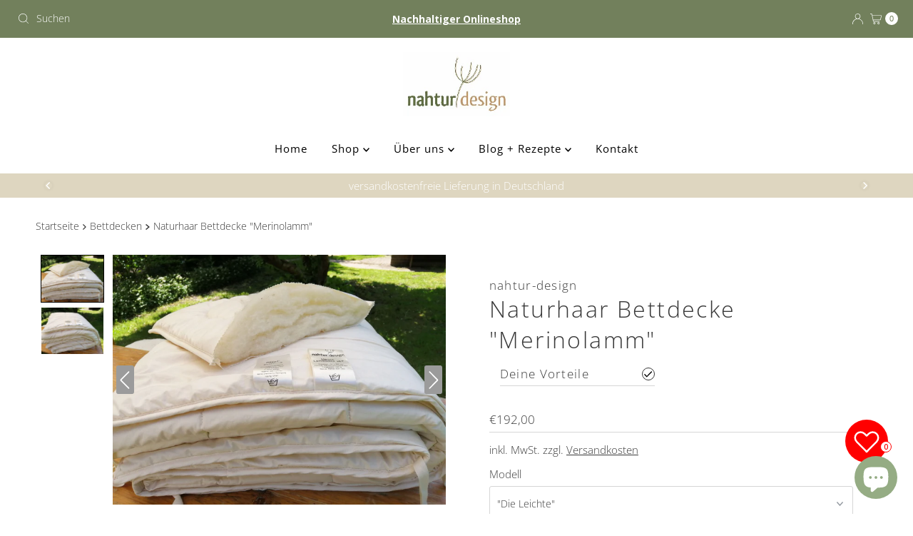

--- FILE ---
content_type: text/html; charset=utf-8
request_url: https://nahtur-design.de/products/naturhaardecke-merinolamm
body_size: 80762
content:
<!DOCTYPE html>
<html lang="en" class="no-js" lang="de">
<head><!--Content in content_for_header -->
<!--LayoutHub-Embed--><meta name="layouthub" /><link rel="stylesheet" href="https://fonts.googleapis.com/css?display=swap&family=Open+Sans:100,200,300,400,500,600,700,800,900|Ubuntu:100,200,300,400,500,600,700,800,900" /><link rel="stylesheet" type="text/css" href="[data-uri]" media="all">
<!--LH--><!--/LayoutHub-Embed--><meta charset="utf-8" />
  <meta name="viewport" content="width=device-width, initial-scale=1">

  <!-- Establish early connection to external domains -->
  <link rel="preconnect" href="https://cdn.shopify.com" crossorigin>
  <link rel="preconnect" href="https://fonts.shopify.com" crossorigin>
  <link rel="preconnect" href="https://monorail-edge.shopifysvc.com">
  <link rel="preconnect" href="//ajax.googleapis.com" crossorigin /><!-- Preload onDomain stylesheets and script libraries -->
  <link rel="preload" href="//nahtur-design.de/cdn/shop/t/8/assets/ithelps.css?v=1040487070982775171689143190" as="style">
  <link rel="preload" href="//nahtur-design.de/cdn/shop/t/8/assets/stylesheet.css?v=29246543283046841301762874671" as="style">
  <link rel="preload" as="font" href="//nahtur-design.de/cdn/fonts/open_sans/opensans_n3.b10466eda05a6b2d1ef0f6ba490dcecf7588dd78.woff2" type="font/woff2" crossorigin>
  <link rel="preload" as="font" href="//nahtur-design.de/cdn/fonts/open_sans/opensans_n4.c32e4d4eca5273f6d4ee95ddf54b5bbb75fc9b61.woff2" type="font/woff2" crossorigin>
  <link rel="preload" as="font" href="//nahtur-design.de/cdn/fonts/open_sans/opensans_n3.b10466eda05a6b2d1ef0f6ba490dcecf7588dd78.woff2" type="font/woff2" crossorigin>
  <link rel="preload" href="//nahtur-design.de/cdn/shop/t/8/assets/eventemitter3.min.js?v=27939738353326123541683116421" as="script">
  <link rel="preload" href="//nahtur-design.de/cdn/shop/t/8/assets/theme.js?v=93636042850273728281683116420" as="script">

  <link rel="shortcut icon" href="//nahtur-design.de/cdn/shop/files/favicon-32x32_322136ca-c25d-4d30-90ab-d6a7a49d0353.png?crop=center&height=32&v=1682685231&width=32" type="image/png" />
  <link rel="canonical" href="https://nahtur-design.de/products/naturhaardecke-merinolamm" />

  <title>Naturhaar Bettdecke &quot;Merinolamm&quot; | natürlichen Schlafkomfort &ndash; nahtur-design</title>
  <meta name="description" content="Diese Naturhaardecke mit Merinolammfüllung ist die perfekte Wahl für das ganze Jahr. ✓Made in Germany ✓mulesingfreie Merinowolle aus Frankreich" />

  

  <meta property="og:type" content="product">
  <meta property="og:title" content="Naturhaar Bettdecke &quot;Merinolamm&quot;">
  <meta property="og:url" content="https://nahtur-design.de/products/naturhaardecke-merinolamm">
  <meta property="og:description" content="Weiche Naturhaardecke mit Merinolammfüllung für erholsamen Schlaf
Diese hochwertige Naturhaardecke mit Merinolammfüllung bietet Dir das ganze Jahr über einen erholsamen Schlaf. Die Decken sind als Ganzjahresdecke (mit eingebauter Luftkammer) oder Sommerdecke geeignet und überzeugt durch ihre natürliche Wärme und Weichheit.
Die Merinolammfüllung sorgt für eine optimale Temperaturregulierung und ein angenehmes Schlafklima. 
Der Bezug besteht aus feinster Baumwolle und ist besonders hautfreundlich. 
Die Naturhaardecke ist in verschiedenen Größen erhältlich und wird Dir jahrelang Freude bereiten. Gönn`Dir einen erholsamen Schlaf mit dieser traumhaften Naturhaardecke.
Das Merinolamm (aus Frankreich kbT) wird nach 6 Monaten erstmals geschoren. Diese erste Wolle ist besonders fein und leicht, hat eine hohe Bauschkraft und sehr gute Wärmeeigenschaften.
Durch eine körpergerechte Absteppung schmiegt sich die Decke perfekt an.
Die Decken werden nach Bestelleingang in einer Manufaktur in Niedersachsen produziert. Die Lieferzeit liegt bei ca. 4 Wochen. Familiengrößen auf Anfrage

Wir bieten 2 unterschiedliche Wärmevarianten dieser Decke an.
&quot;Ganzjahresdecke&quot;:
Die sogenannte Duo-Decke mit einer Füllmenge von 1200 Gramm (135x200 cm) hat im Innern eine Hohlkammer, die zusätzlich Luft einschließt und die Decke angenehm warm macht.
&quot;Die Leichte&quot;:
Die Leichte ist mit 590 Gramm Füllmenge (135x200 cm) ein Leichtgewicht und ideal für warme Temperaturen und sehr gut isolierte Räume. Diese Decke ist auch perfekt als Zusatzdecke für sehr kälteempfindliche Schläfer, denn sie kann mit Bändern auf die Ganzjahresdecke geknotet werden.
Pflege
Naturhaardecken werden vor allem regelmäßig gelüftet. Sollten Flecken entfernt werden müssen, empfiehlt es sich, die Flecken per Hand auszuwaschen.
Eine spezielle Reinigung für Naturhaardecken ist möglich">
  
    <meta property="og:image" content="http://nahtur-design.de/cdn/shop/products/image_a3860e93-7f81-4631-b329-e41234d8d5dd.jpg?v=1633002510&width=800">
    <meta property="og:image:secure_url" content="https://nahtur-design.de/cdn/shop/products/image_a3860e93-7f81-4631-b329-e41234d8d5dd.jpg?v=1633002510&width=800">
  
    <meta property="og:image" content="http://nahtur-design.de/cdn/shop/products/image_ce45e9eb-22de-4035-bccf-3581c27ba80e.jpg?v=1633002510&width=800">
    <meta property="og:image:secure_url" content="https://nahtur-design.de/cdn/shop/products/image_ce45e9eb-22de-4035-bccf-3581c27ba80e.jpg?v=1633002510&width=800">
  
  <meta property="og:price:amount" content="192,00">
  <meta property="og:price:currency" content="EUR">

<meta property="og:site_name" content="nahtur-design">



  <meta name="twitter:card" content="summary">


  <meta name="twitter:site" content="@shopify">


  <meta name="twitter:title" content="Naturhaar Bettdecke &quot;Merinolamm&quot;">
  <meta name="twitter:description" content="Weiche Naturhaardecke mit Merinolammfüllung für erholsamen Schlaf
Diese hochwertige Naturhaardecke mit Merinolammfüllung bietet Dir das ganze Jahr über einen erholsamen Schlaf. Die Decken sind als Gan"><meta name="twitter:card" content="//nahtur-design.de/cdn/shop/products/image_ce45e9eb-22de-4035-bccf-3581c27ba80e.jpg?v=1633002510&width=1000">
    <meta name="twitter:image" content="//nahtur-design.de/cdn/shop/products/image_ce45e9eb-22de-4035-bccf-3581c27ba80e.jpg?v=1633002510&width=1000"><meta name="twitter:card" content="//nahtur-design.de/cdn/shop/products/image_ce45e9eb-22de-4035-bccf-3581c27ba80e.jpg?v=1633002510&width=1000">
    <meta name="twitter:image" content="//nahtur-design.de/cdn/shop/products/image_ce45e9eb-22de-4035-bccf-3581c27ba80e.jpg?v=1633002510&width=1000"><meta name="twitter:image:width" content="480">
  <meta name="twitter:image:height" content="480">


  
 <script type="application/ld+json">
   {
     "@context": "https://schema.org",
     "@type": "Product",
     "id": "naturhaardecke-merinolamm",
     "url": "https:\/\/nahtur-design.de\/products\/naturhaardecke-merinolamm",
     "image": "\/\/nahtur-design.de\/cdn\/shop\/products\/image_a3860e93-7f81-4631-b329-e41234d8d5dd.jpg?v=1633002510\u0026width=1000",
     "name": "Naturhaar Bettdecke \u0026quot;Merinolamm\u0026quot;",
     "brand": {
        "@type": "Brand",
        "name": "nahtur-design"
      },
     "description": "Weiche Naturhaardecke mit Merinolammfüllung für erholsamen Schlaf\nDiese hochwertige Naturhaardecke mit Merinolammfüllung bietet Dir das ganze Jahr über einen erholsamen Schlaf. Die Decken sind als Ganzjahresdecke (mit eingebauter Luftkammer) oder Sommerdecke geeignet und überzeugt durch ihre natürliche Wärme und Weichheit.\nDie Merinolammfüllung sorgt für eine optimale Temperaturregulierung und ein angenehmes Schlafklima. \nDer Bezug besteht aus feinster Baumwolle und ist besonders hautfreundlich. \nDie Naturhaardecke ist in verschiedenen Größen erhältlich und wird Dir jahrelang Freude bereiten. Gönn`Dir einen erholsamen Schlaf mit dieser traumhaften Naturhaardecke.\nDas Merinolamm (aus Frankreich kbT) wird nach 6 Monaten erstmals geschoren. Diese erste Wolle ist besonders fein und leicht, hat eine hohe Bauschkraft und sehr gute Wärmeeigenschaften.\nDurch eine körpergerechte Absteppung schmiegt sich die Decke perfekt an.\nDie Decken werden nach Bestelleingang in einer Manufaktur in Niedersachsen produziert. Die Lieferzeit liegt bei ca. 4 Wochen. Familiengrößen auf Anfrage\n\nWir bieten 2 unterschiedliche Wärmevarianten dieser Decke an.\n\"Ganzjahresdecke\":\nDie sogenannte Duo-Decke mit einer Füllmenge von 1200 Gramm (135x200 cm) hat im Innern eine Hohlkammer, die zusätzlich Luft einschließt und die Decke angenehm warm macht.\n\"Die Leichte\":\nDie Leichte ist mit 590 Gramm Füllmenge (135x200 cm) ein Leichtgewicht und ideal für warme Temperaturen und sehr gut isolierte Räume. Diese Decke ist auch perfekt als Zusatzdecke für sehr kälteempfindliche Schläfer, denn sie kann mit Bändern auf die Ganzjahresdecke geknotet werden.\nPflege\nNaturhaardecken werden vor allem regelmäßig gelüftet. Sollten Flecken entfernt werden müssen, empfiehlt es sich, die Flecken per Hand auszuwaschen.\nEine spezielle Reinigung für Naturhaardecken ist möglich","sku": "50011-1","offers": [
        
        {
           "@type": "Offer",
           "price": "192,00",
           "priceCurrency": "EUR",
           "availability": "http://schema.org/InStock",
           "priceValidUntil": "2030-01-01",
           "url": "\/products\/naturhaardecke-merinolamm"
         },
       
        {
           "@type": "Offer",
           "price": "223,90",
           "priceCurrency": "EUR",
           "availability": "http://schema.org/InStock",
           "priceValidUntil": "2030-01-01",
           "url": "\/products\/naturhaardecke-merinolamm"
         },
       
        {
           "@type": "Offer",
           "price": "274,50",
           "priceCurrency": "EUR",
           "availability": "http://schema.org/InStock",
           "priceValidUntil": "2030-01-01",
           "url": "\/products\/naturhaardecke-merinolamm"
         },
       
        {
           "@type": "Offer",
           "price": "329,50",
           "priceCurrency": "EUR",
           "availability": "http://schema.org/InStock",
           "priceValidUntil": "2030-01-01",
           "url": "\/products\/naturhaardecke-merinolamm"
         }
       
     ]}
 </script>


  <style data-shopify>
:root {
    --main-family: "Open Sans", sans-serif;
    --main-weight: 300;
    --main-style: normal;
    --nav-family: "Open Sans", sans-serif;
    --nav-weight: 400;
    --nav-style: normal;
    --heading-family: "Open Sans", sans-serif;
    --heading-weight: 300;
    --heading-style: normal;

    --font-size: 15px;
    --h1-size: 32px;
    --h2-size: 28px;
    --h3-size: 25px;
    --nav-size: 15px;

    --announcement-background: #72805c;
    --announcement-text: #ffffff;
    --header-background: #ffffff;
    --header-text: #72805c;
    --nav-color: #000000;
    --nav-hover-link-color: #515151;
    --nav-hover-accent-color: #9f9070;
    --nav-dropdown-text: #685858;
    --nav-dropdown-background: #ffffff;
    --mobile-header-background: #ffffff;
    --mobile-header-text: #685858;
    --background: #ffffff;
    --text-color: #393939;
    --sale-color: #eba1b8;
    --so-color: #f4cd6f;
    --new-color: #000000;
    --dotted-color: #d6d6d6;
    --review-stars: #f4cd6f;
    --secondary-color: #ffffff;
    --section-heading-text: #393939;
    --section-heading-primary: rgba(0,0,0,0);
    --section-heading-primary-hover: rgba(0,0,0,0);
    --section-heading-accent: #d6d6d6;
    --banner-text: #161616;
    --banner-caption-bg: #ffffff;
    --button-color: #72805c;
    --button-text: #ffffff;
    --button-hover: #000000;
    --secondary-button-color: #d5d5d5;
    --secondary-button-text: #000000;
    --secondary-button-hover: #d6d6d6;
    --direction-color: #9f9070;
    --direction-background: #ffffff;
    --direction-hover: #ffffff;
    --swatch-color: #000000;
    --swatch-background: #ffffff;
    --swatch-border: #d5d5d5;
    --swatch-selected-color: #ffffff;
    --swatch-selected-background: #000000;
    --swatch-selected-border: #000000;
    --footer-background: #ffffff;
    --footer-text: #000000;
    --footer-icons: #000000;

    --header-border-width: 10%;
    --header-border-weight: 3px;
    --header-border-style: solid;
    --free-shipping-bg: #9f9070;
    --free-shipping-text: #ffffff;
    --keyboard-focus: #747474;
    --focus-border-style: dotted;
    --focus-border-weight: 2px;

    --error-msg-dark: #e81000;
    --error-msg-light: #ffeae8;
    --success-msg-dark: #007f5f;
    --success-msg-light: #e5fff8;

    --select-arrow-bg: url(//nahtur-design.de/cdn/shop/t/8/assets/select-arrow.png?v=112595941721225094991683116421);
    --icon-border-color: #ffffff;
    --product-align: center;

    --color-body-text: var(--text-color);
    --color-body: var(--background);
    --color-bg: var(--background);
    --color-filter-size: 18px;

    --star-active: rgb(57, 57, 57);
    --star-inactive: rgb(255, 255, 255);

    --section-background: #ffffff;
    --section-overlay-color: 0, 0, 0;
    --section-overlay-opacity: 0;
    --section-button-size: 15px;;
    --desktop-section-height: ;
    --mobile-section-height: ;


  }
  @media (max-width: 740px) {
  :root {
    --font-size: calc(15px - (15px * 0.15));
    --nav-size: calc(15px - (15px * 0.15));
    --h1-size: calc(32px - (32px * 0.15));
    --h2-size: calc(28px - (28px * 0.15));
    --h3-size: calc(25px - (25px * 0.15));
    --section-button-size: calc(15px - (15px * 0.15));
  }
}
</style>


  <link rel="stylesheet" href="//nahtur-design.de/cdn/shop/t/8/assets/ithelps.css?v=1040487070982775171689143190" type="text/css">
  <link rel="stylesheet" href="//nahtur-design.de/cdn/shop/t/8/assets/stylesheet.css?v=29246543283046841301762874671" type="text/css">

  <style>
  @font-face {
  font-family: "Open Sans";
  font-weight: 300;
  font-style: normal;
  font-display: swap;
  src: url("//nahtur-design.de/cdn/fonts/open_sans/opensans_n3.b10466eda05a6b2d1ef0f6ba490dcecf7588dd78.woff2") format("woff2"),
       url("//nahtur-design.de/cdn/fonts/open_sans/opensans_n3.056c4b5dddadba7018747bd50fdaa80430e21710.woff") format("woff");
}

  @font-face {
  font-family: "Open Sans";
  font-weight: 400;
  font-style: normal;
  font-display: swap;
  src: url("//nahtur-design.de/cdn/fonts/open_sans/opensans_n4.c32e4d4eca5273f6d4ee95ddf54b5bbb75fc9b61.woff2") format("woff2"),
       url("//nahtur-design.de/cdn/fonts/open_sans/opensans_n4.5f3406f8d94162b37bfa232b486ac93ee892406d.woff") format("woff");
}

  @font-face {
  font-family: "Open Sans";
  font-weight: 300;
  font-style: normal;
  font-display: swap;
  src: url("//nahtur-design.de/cdn/fonts/open_sans/opensans_n3.b10466eda05a6b2d1ef0f6ba490dcecf7588dd78.woff2") format("woff2"),
       url("//nahtur-design.de/cdn/fonts/open_sans/opensans_n3.056c4b5dddadba7018747bd50fdaa80430e21710.woff") format("woff");
}

  @font-face {
  font-family: "Open Sans";
  font-weight: 400;
  font-style: normal;
  font-display: swap;
  src: url("//nahtur-design.de/cdn/fonts/open_sans/opensans_n4.c32e4d4eca5273f6d4ee95ddf54b5bbb75fc9b61.woff2") format("woff2"),
       url("//nahtur-design.de/cdn/fonts/open_sans/opensans_n4.5f3406f8d94162b37bfa232b486ac93ee892406d.woff") format("woff");
}

  @font-face {
  font-family: "Open Sans";
  font-weight: 300;
  font-style: italic;
  font-display: swap;
  src: url("//nahtur-design.de/cdn/fonts/open_sans/opensans_i3.853ebda1c5f31329bb2a566ea7797548807a48bf.woff2") format("woff2"),
       url("//nahtur-design.de/cdn/fonts/open_sans/opensans_i3.3359d7c8c5a869c65cb7df3aa76a8d52237b1b65.woff") format("woff");
}

  @font-face {
  font-family: "Open Sans";
  font-weight: 400;
  font-style: italic;
  font-display: swap;
  src: url("//nahtur-design.de/cdn/fonts/open_sans/opensans_i4.6f1d45f7a46916cc95c694aab32ecbf7509cbf33.woff2") format("woff2"),
       url("//nahtur-design.de/cdn/fonts/open_sans/opensans_i4.4efaa52d5a57aa9a57c1556cc2b7465d18839daa.woff") format("woff");
}

  </style>

  <script>window.performance && window.performance.mark && window.performance.mark('shopify.content_for_header.start');</script><meta name="google-site-verification" content="qkkHUTvDb85-co4FRlsJHAiy451nbAHa5S9te0L0mLE">
<meta name="facebook-domain-verification" content="w0f6owb4vz10dthav0ddpgbo0hrlwi">
<meta name="facebook-domain-verification" content="qc4px19r8lqa1150ii5ah8jbi7nvjv">
<meta id="shopify-digital-wallet" name="shopify-digital-wallet" content="/58986692796/digital_wallets/dialog">
<meta name="shopify-checkout-api-token" content="6d3a0c27cfd738a1cf68f63287e337b1">
<meta id="in-context-paypal-metadata" data-shop-id="58986692796" data-venmo-supported="false" data-environment="production" data-locale="de_DE" data-paypal-v4="true" data-currency="EUR">
<link rel="alternate" type="application/json+oembed" href="https://nahtur-design.de/products/naturhaardecke-merinolamm.oembed">
<script async="async" src="/checkouts/internal/preloads.js?locale=de-DE"></script>
<script id="apple-pay-shop-capabilities" type="application/json">{"shopId":58986692796,"countryCode":"DE","currencyCode":"EUR","merchantCapabilities":["supports3DS"],"merchantId":"gid:\/\/shopify\/Shop\/58986692796","merchantName":"nahtur-design","requiredBillingContactFields":["postalAddress","email"],"requiredShippingContactFields":["postalAddress","email"],"shippingType":"shipping","supportedNetworks":["visa","maestro","masterCard","amex"],"total":{"type":"pending","label":"nahtur-design","amount":"1.00"},"shopifyPaymentsEnabled":true,"supportsSubscriptions":true}</script>
<script id="shopify-features" type="application/json">{"accessToken":"6d3a0c27cfd738a1cf68f63287e337b1","betas":["rich-media-storefront-analytics"],"domain":"nahtur-design.de","predictiveSearch":true,"shopId":58986692796,"locale":"de"}</script>
<script>var Shopify = Shopify || {};
Shopify.shop = "na-de.myshopify.com";
Shopify.locale = "de";
Shopify.currency = {"active":"EUR","rate":"1.0"};
Shopify.country = "DE";
Shopify.theme = {"name":"Mr Parker","id":143475278088,"schema_name":"Mr Parker","schema_version":"9.1.0","theme_store_id":567,"role":"main"};
Shopify.theme.handle = "null";
Shopify.theme.style = {"id":null,"handle":null};
Shopify.cdnHost = "nahtur-design.de/cdn";
Shopify.routes = Shopify.routes || {};
Shopify.routes.root = "/";</script>
<script type="module">!function(o){(o.Shopify=o.Shopify||{}).modules=!0}(window);</script>
<script>!function(o){function n(){var o=[];function n(){o.push(Array.prototype.slice.apply(arguments))}return n.q=o,n}var t=o.Shopify=o.Shopify||{};t.loadFeatures=n(),t.autoloadFeatures=n()}(window);</script>
<script id="shop-js-analytics" type="application/json">{"pageType":"product"}</script>
<script defer="defer" async type="module" src="//nahtur-design.de/cdn/shopifycloud/shop-js/modules/v2/client.init-shop-cart-sync_D96QZrIF.de.esm.js"></script>
<script defer="defer" async type="module" src="//nahtur-design.de/cdn/shopifycloud/shop-js/modules/v2/chunk.common_SV6uigsF.esm.js"></script>
<script type="module">
  await import("//nahtur-design.de/cdn/shopifycloud/shop-js/modules/v2/client.init-shop-cart-sync_D96QZrIF.de.esm.js");
await import("//nahtur-design.de/cdn/shopifycloud/shop-js/modules/v2/chunk.common_SV6uigsF.esm.js");

  window.Shopify.SignInWithShop?.initShopCartSync?.({"fedCMEnabled":true,"windoidEnabled":true});

</script>
<script>(function() {
  var isLoaded = false;
  function asyncLoad() {
    if (isLoaded) return;
    isLoaded = true;
    var urls = ["https:\/\/cdn.gojiberry.app\/dist\/shopify\/gojiberry.js?shop=na-de.myshopify.com","\/\/cdn.wishpond.net\/connect.js?merchantId=1863011\u0026writeKey=9a0ec72c7f8e\u0026shop=na-de.myshopify.com"];
    for (var i = 0; i < urls.length; i++) {
      var s = document.createElement('script');
      s.type = 'text/javascript';
      s.async = true;
      s.src = urls[i];
      var x = document.getElementsByTagName('script')[0];
      x.parentNode.insertBefore(s, x);
    }
  };
  if(window.attachEvent) {
    window.attachEvent('onload', asyncLoad);
  } else {
    window.addEventListener('load', asyncLoad, false);
  }
})();</script>
<script id="__st">var __st={"a":58986692796,"offset":3600,"reqid":"9a8db419-8d2b-4cd4-937f-d84f7e3c96d6-1768413487","pageurl":"nahtur-design.de\/products\/naturhaardecke-merinolamm","u":"ba8271e66295","p":"product","rtyp":"product","rid":7160210358460};</script>
<script>window.ShopifyPaypalV4VisibilityTracking = true;</script>
<script id="captcha-bootstrap">!function(){'use strict';const t='contact',e='account',n='new_comment',o=[[t,t],['blogs',n],['comments',n],[t,'customer']],c=[[e,'customer_login'],[e,'guest_login'],[e,'recover_customer_password'],[e,'create_customer']],r=t=>t.map((([t,e])=>`form[action*='/${t}']:not([data-nocaptcha='true']) input[name='form_type'][value='${e}']`)).join(','),a=t=>()=>t?[...document.querySelectorAll(t)].map((t=>t.form)):[];function s(){const t=[...o],e=r(t);return a(e)}const i='password',u='form_key',d=['recaptcha-v3-token','g-recaptcha-response','h-captcha-response',i],f=()=>{try{return window.sessionStorage}catch{return}},m='__shopify_v',_=t=>t.elements[u];function p(t,e,n=!1){try{const o=window.sessionStorage,c=JSON.parse(o.getItem(e)),{data:r}=function(t){const{data:e,action:n}=t;return t[m]||n?{data:e,action:n}:{data:t,action:n}}(c);for(const[e,n]of Object.entries(r))t.elements[e]&&(t.elements[e].value=n);n&&o.removeItem(e)}catch(o){console.error('form repopulation failed',{error:o})}}const l='form_type',E='cptcha';function T(t){t.dataset[E]=!0}const w=window,h=w.document,L='Shopify',v='ce_forms',y='captcha';let A=!1;((t,e)=>{const n=(g='f06e6c50-85a8-45c8-87d0-21a2b65856fe',I='https://cdn.shopify.com/shopifycloud/storefront-forms-hcaptcha/ce_storefront_forms_captcha_hcaptcha.v1.5.2.iife.js',D={infoText:'Durch hCaptcha geschützt',privacyText:'Datenschutz',termsText:'Allgemeine Geschäftsbedingungen'},(t,e,n)=>{const o=w[L][v],c=o.bindForm;if(c)return c(t,g,e,D).then(n);var r;o.q.push([[t,g,e,D],n]),r=I,A||(h.body.append(Object.assign(h.createElement('script'),{id:'captcha-provider',async:!0,src:r})),A=!0)});var g,I,D;w[L]=w[L]||{},w[L][v]=w[L][v]||{},w[L][v].q=[],w[L][y]=w[L][y]||{},w[L][y].protect=function(t,e){n(t,void 0,e),T(t)},Object.freeze(w[L][y]),function(t,e,n,w,h,L){const[v,y,A,g]=function(t,e,n){const i=e?o:[],u=t?c:[],d=[...i,...u],f=r(d),m=r(i),_=r(d.filter((([t,e])=>n.includes(e))));return[a(f),a(m),a(_),s()]}(w,h,L),I=t=>{const e=t.target;return e instanceof HTMLFormElement?e:e&&e.form},D=t=>v().includes(t);t.addEventListener('submit',(t=>{const e=I(t);if(!e)return;const n=D(e)&&!e.dataset.hcaptchaBound&&!e.dataset.recaptchaBound,o=_(e),c=g().includes(e)&&(!o||!o.value);(n||c)&&t.preventDefault(),c&&!n&&(function(t){try{if(!f())return;!function(t){const e=f();if(!e)return;const n=_(t);if(!n)return;const o=n.value;o&&e.removeItem(o)}(t);const e=Array.from(Array(32),(()=>Math.random().toString(36)[2])).join('');!function(t,e){_(t)||t.append(Object.assign(document.createElement('input'),{type:'hidden',name:u})),t.elements[u].value=e}(t,e),function(t,e){const n=f();if(!n)return;const o=[...t.querySelectorAll(`input[type='${i}']`)].map((({name:t})=>t)),c=[...d,...o],r={};for(const[a,s]of new FormData(t).entries())c.includes(a)||(r[a]=s);n.setItem(e,JSON.stringify({[m]:1,action:t.action,data:r}))}(t,e)}catch(e){console.error('failed to persist form',e)}}(e),e.submit())}));const S=(t,e)=>{t&&!t.dataset[E]&&(n(t,e.some((e=>e===t))),T(t))};for(const o of['focusin','change'])t.addEventListener(o,(t=>{const e=I(t);D(e)&&S(e,y())}));const B=e.get('form_key'),M=e.get(l),P=B&&M;t.addEventListener('DOMContentLoaded',(()=>{const t=y();if(P)for(const e of t)e.elements[l].value===M&&p(e,B);[...new Set([...A(),...v().filter((t=>'true'===t.dataset.shopifyCaptcha))])].forEach((e=>S(e,t)))}))}(h,new URLSearchParams(w.location.search),n,t,e,['guest_login'])})(!0,!0)}();</script>
<script integrity="sha256-4kQ18oKyAcykRKYeNunJcIwy7WH5gtpwJnB7kiuLZ1E=" data-source-attribution="shopify.loadfeatures" defer="defer" src="//nahtur-design.de/cdn/shopifycloud/storefront/assets/storefront/load_feature-a0a9edcb.js" crossorigin="anonymous"></script>
<script data-source-attribution="shopify.dynamic_checkout.dynamic.init">var Shopify=Shopify||{};Shopify.PaymentButton=Shopify.PaymentButton||{isStorefrontPortableWallets:!0,init:function(){window.Shopify.PaymentButton.init=function(){};var t=document.createElement("script");t.src="https://nahtur-design.de/cdn/shopifycloud/portable-wallets/latest/portable-wallets.de.js",t.type="module",document.head.appendChild(t)}};
</script>
<script data-source-attribution="shopify.dynamic_checkout.buyer_consent">
  function portableWalletsHideBuyerConsent(e){var t=document.getElementById("shopify-buyer-consent"),n=document.getElementById("shopify-subscription-policy-button");t&&n&&(t.classList.add("hidden"),t.setAttribute("aria-hidden","true"),n.removeEventListener("click",e))}function portableWalletsShowBuyerConsent(e){var t=document.getElementById("shopify-buyer-consent"),n=document.getElementById("shopify-subscription-policy-button");t&&n&&(t.classList.remove("hidden"),t.removeAttribute("aria-hidden"),n.addEventListener("click",e))}window.Shopify?.PaymentButton&&(window.Shopify.PaymentButton.hideBuyerConsent=portableWalletsHideBuyerConsent,window.Shopify.PaymentButton.showBuyerConsent=portableWalletsShowBuyerConsent);
</script>
<script>
  function portableWalletsCleanup(e){e&&e.src&&console.error("Failed to load portable wallets script "+e.src);var t=document.querySelectorAll("shopify-accelerated-checkout .shopify-payment-button__skeleton, shopify-accelerated-checkout-cart .wallet-cart-button__skeleton"),e=document.getElementById("shopify-buyer-consent");for(let e=0;e<t.length;e++)t[e].remove();e&&e.remove()}function portableWalletsNotLoadedAsModule(e){e instanceof ErrorEvent&&"string"==typeof e.message&&e.message.includes("import.meta")&&"string"==typeof e.filename&&e.filename.includes("portable-wallets")&&(window.removeEventListener("error",portableWalletsNotLoadedAsModule),window.Shopify.PaymentButton.failedToLoad=e,"loading"===document.readyState?document.addEventListener("DOMContentLoaded",window.Shopify.PaymentButton.init):window.Shopify.PaymentButton.init())}window.addEventListener("error",portableWalletsNotLoadedAsModule);
</script>

<script type="module" src="https://nahtur-design.de/cdn/shopifycloud/portable-wallets/latest/portable-wallets.de.js" onError="portableWalletsCleanup(this)" crossorigin="anonymous"></script>
<script nomodule>
  document.addEventListener("DOMContentLoaded", portableWalletsCleanup);
</script>

<link id="shopify-accelerated-checkout-styles" rel="stylesheet" media="screen" href="https://nahtur-design.de/cdn/shopifycloud/portable-wallets/latest/accelerated-checkout-backwards-compat.css" crossorigin="anonymous">
<style id="shopify-accelerated-checkout-cart">
        #shopify-buyer-consent {
  margin-top: 1em;
  display: inline-block;
  width: 100%;
}

#shopify-buyer-consent.hidden {
  display: none;
}

#shopify-subscription-policy-button {
  background: none;
  border: none;
  padding: 0;
  text-decoration: underline;
  font-size: inherit;
  cursor: pointer;
}

#shopify-subscription-policy-button::before {
  box-shadow: none;
}

      </style>

<script>window.performance && window.performance.mark && window.performance.mark('shopify.content_for_header.end');</script>

<!-- BEGIN app block: shopify://apps/variant-image-wizard-swatch/blocks/app-embed/66205c03-f474-4e2c-b275-0a2806eeac16 -->

<script>
  if (typeof __productWizRio !== 'undefined') {
    throw new Error('Rio code has already been instantiated!');
  }
  var __productWizRioProduct = {"id":7160210358460,"title":"Naturhaar Bettdecke \"Merinolamm\"","handle":"naturhaardecke-merinolamm","description":"\u003ch2\u003e\u003cspan data-mce-fragment=\"1\"\u003eWeiche Naturhaardecke mit Merinolammfüllung für erholsamen Schlaf\u003c\/span\u003e\u003c\/h2\u003e\n\u003cp\u003eDiese hochwertige Naturhaardecke mit Merinolammfüllung bietet Dir das ganze Jahr über einen erholsamen Schlaf. Die Decken sind als Ganzjahresdecke (mit eingebauter Luftkammer) oder Sommerdecke geeignet und überzeugt durch ihre natürliche Wärme und Weichheit.\u003cbr\u003e\u003c\/p\u003e\n\u003cp\u003e\u003cspan data-mce-fragment=\"1\"\u003eDie Merinolammfüllung sorgt für eine optimale Temperaturregulierung und ein angenehmes Schlafklima. \u003c\/span\u003e\u003c\/p\u003e\n\u003cp\u003e\u003cspan data-mce-fragment=\"1\"\u003eDer Bezug besteht aus feinster Baumwolle und ist besonders hautfreundlich. \u003c\/span\u003e\u003c\/p\u003e\n\u003cp\u003e\u003cspan data-mce-fragment=\"1\"\u003eDie Naturhaardecke ist in verschiedenen Größen erhältlich und wird Dir jahrelang Freude bereiten. Gönn`Dir einen erholsamen Schlaf mit dieser traumhaften Naturhaardecke.\u003c\/span\u003e\u003c\/p\u003e\n\u003cp\u003eDas Merinolamm (aus Frankreich kbT) wird nach 6 Monaten erstmals geschoren. Diese erste Wolle ist besonders fein und leicht, hat eine hohe Bauschkraft und sehr gute Wärmeeigenschaften.\u003c\/p\u003e\n\u003cp\u003eDurch eine körpergerechte Absteppung schmiegt sich die Decke perfekt an.\u003c\/p\u003e\n\u003cp\u003eDie Decken werden nach Bestelleingang in einer Manufaktur in Niedersachsen produziert. Die Lieferzeit liegt bei \u003cstrong\u003eca. 4 Wochen\u003c\/strong\u003e. Familiengrößen auf Anfrage\u003c\/p\u003e\n\u003ch5\u003e\u003cbr\u003e\u003c\/h5\u003e\n\u003cp\u003eWir bieten 2 unterschiedliche Wärmevarianten dieser Decke an.\u003c\/p\u003e\n\u003cp\u003e\"Ganzjahresdecke\":\u003c\/p\u003e\n\u003cp\u003eDie sogenannte Duo-Decke mit einer Füllmenge von 1200 Gramm (135x200 cm) hat im Innern eine Hohlkammer, die zusätzlich Luft einschließt und die Decke angenehm warm macht.\u003c\/p\u003e\n\u003cp\u003e\"Die Leichte\":\u003c\/p\u003e\n\u003cp\u003eDie Leichte ist mit 590 Gramm Füllmenge (135x200 cm) ein Leichtgewicht und ideal für warme Temperaturen und sehr gut isolierte Räume. Diese Decke ist auch perfekt als Zusatzdecke für sehr kälteempfindliche Schläfer, denn sie kann mit Bändern auf die Ganzjahresdecke geknotet werden.\u003c\/p\u003e\n\u003cp\u003e\u003cstrong\u003ePflege\u003c\/strong\u003e\u003c\/p\u003e\n\u003cp\u003eNaturhaardecken werden vor allem regelmäßig gelüftet. Sollten Flecken entfernt werden müssen, empfiehlt es sich, die Flecken per Hand auszuwaschen.\u003c\/p\u003e\n\u003cp\u003eEine spezielle Reinigung für Naturhaardecken ist möglich\u003c\/p\u003e","published_at":"2021-09-24T17:19:03+02:00","created_at":"2021-09-24T17:19:05+02:00","vendor":"nahtur-design","type":"","tags":["Bettdecken"],"price":19200,"price_min":19200,"price_max":32950,"available":true,"price_varies":true,"compare_at_price":null,"compare_at_price_min":0,"compare_at_price_max":0,"compare_at_price_varies":false,"variants":[{"id":40908961284284,"title":"\"Die Leichte\" \/ 135x200","option1":"\"Die Leichte\"","option2":"135x200","option3":null,"sku":"50011-1","requires_shipping":true,"taxable":true,"featured_image":{"id":30792816918716,"product_id":7160210358460,"position":1,"created_at":"2021-09-30T13:48:29+02:00","updated_at":"2021-09-30T13:48:30+02:00","alt":"Naturhaardecke mit Merinolammfüllung","width":1707,"height":1280,"src":"\/\/nahtur-design.de\/cdn\/shop\/products\/image_a3860e93-7f81-4631-b329-e41234d8d5dd.jpg?v=1633002510","variant_ids":[40908961284284,40908961317052]},"available":true,"name":"Naturhaar Bettdecke \"Merinolamm\" - \"Die Leichte\" \/ 135x200","public_title":"\"Die Leichte\" \/ 135x200","options":["\"Die Leichte\"","135x200"],"price":19200,"weight":1400,"compare_at_price":null,"inventory_management":"shopify","barcode":null,"featured_media":{"alt":"Naturhaardecke mit Merinolammfüllung","id":23195229978812,"position":1,"preview_image":{"aspect_ratio":1.334,"height":1280,"width":1707,"src":"\/\/nahtur-design.de\/cdn\/shop\/products\/image_a3860e93-7f81-4631-b329-e41234d8d5dd.jpg?v=1633002510"}},"requires_selling_plan":false,"selling_plan_allocations":[]},{"id":40908961317052,"title":"\"Die Leichte\" \/ 155x220","option1":"\"Die Leichte\"","option2":"155x220","option3":null,"sku":"50011-2","requires_shipping":true,"taxable":true,"featured_image":{"id":30792816918716,"product_id":7160210358460,"position":1,"created_at":"2021-09-30T13:48:29+02:00","updated_at":"2021-09-30T13:48:30+02:00","alt":"Naturhaardecke mit Merinolammfüllung","width":1707,"height":1280,"src":"\/\/nahtur-design.de\/cdn\/shop\/products\/image_a3860e93-7f81-4631-b329-e41234d8d5dd.jpg?v=1633002510","variant_ids":[40908961284284,40908961317052]},"available":true,"name":"Naturhaar Bettdecke \"Merinolamm\" - \"Die Leichte\" \/ 155x220","public_title":"\"Die Leichte\" \/ 155x220","options":["\"Die Leichte\"","155x220"],"price":22390,"weight":2000,"compare_at_price":null,"inventory_management":"shopify","barcode":null,"featured_media":{"alt":"Naturhaardecke mit Merinolammfüllung","id":23195229978812,"position":1,"preview_image":{"aspect_ratio":1.334,"height":1280,"width":1707,"src":"\/\/nahtur-design.de\/cdn\/shop\/products\/image_a3860e93-7f81-4631-b329-e41234d8d5dd.jpg?v=1633002510"}},"requires_selling_plan":false,"selling_plan_allocations":[]},{"id":40908961349820,"title":"\"Die Ganzjahresdecke\" \/ 135x200","option1":"\"Die Ganzjahresdecke\"","option2":"135x200","option3":null,"sku":"50012-1","requires_shipping":true,"taxable":true,"featured_image":{"id":30792816951484,"product_id":7160210358460,"position":2,"created_at":"2021-09-30T13:48:29+02:00","updated_at":"2021-09-30T13:48:30+02:00","alt":"Bettdecke auf Holztisch mit einem Muster der Naturhaarfüllung","width":1707,"height":1280,"src":"\/\/nahtur-design.de\/cdn\/shop\/products\/image_ce45e9eb-22de-4035-bccf-3581c27ba80e.jpg?v=1633002510","variant_ids":[40908961349820,40908961382588]},"available":true,"name":"Naturhaar Bettdecke \"Merinolamm\" - \"Die Ganzjahresdecke\" \/ 135x200","public_title":"\"Die Ganzjahresdecke\" \/ 135x200","options":["\"Die Ganzjahresdecke\"","135x200"],"price":27450,"weight":2100,"compare_at_price":null,"inventory_management":"shopify","barcode":null,"featured_media":{"alt":"Bettdecke auf Holztisch mit einem Muster der Naturhaarfüllung","id":23195230011580,"position":2,"preview_image":{"aspect_ratio":1.334,"height":1280,"width":1707,"src":"\/\/nahtur-design.de\/cdn\/shop\/products\/image_ce45e9eb-22de-4035-bccf-3581c27ba80e.jpg?v=1633002510"}},"requires_selling_plan":false,"selling_plan_allocations":[]},{"id":40908961382588,"title":"\"Die Ganzjahresdecke\" \/ 155x220","option1":"\"Die Ganzjahresdecke\"","option2":"155x220","option3":null,"sku":"50012-2","requires_shipping":true,"taxable":true,"featured_image":{"id":30792816951484,"product_id":7160210358460,"position":2,"created_at":"2021-09-30T13:48:29+02:00","updated_at":"2021-09-30T13:48:30+02:00","alt":"Bettdecke auf Holztisch mit einem Muster der Naturhaarfüllung","width":1707,"height":1280,"src":"\/\/nahtur-design.de\/cdn\/shop\/products\/image_ce45e9eb-22de-4035-bccf-3581c27ba80e.jpg?v=1633002510","variant_ids":[40908961349820,40908961382588]},"available":true,"name":"Naturhaar Bettdecke \"Merinolamm\" - \"Die Ganzjahresdecke\" \/ 155x220","public_title":"\"Die Ganzjahresdecke\" \/ 155x220","options":["\"Die Ganzjahresdecke\"","155x220"],"price":32950,"weight":2600,"compare_at_price":null,"inventory_management":"shopify","barcode":null,"featured_media":{"alt":"Bettdecke auf Holztisch mit einem Muster der Naturhaarfüllung","id":23195230011580,"position":2,"preview_image":{"aspect_ratio":1.334,"height":1280,"width":1707,"src":"\/\/nahtur-design.de\/cdn\/shop\/products\/image_ce45e9eb-22de-4035-bccf-3581c27ba80e.jpg?v=1633002510"}},"requires_selling_plan":false,"selling_plan_allocations":[]}],"images":["\/\/nahtur-design.de\/cdn\/shop\/products\/image_a3860e93-7f81-4631-b329-e41234d8d5dd.jpg?v=1633002510","\/\/nahtur-design.de\/cdn\/shop\/products\/image_ce45e9eb-22de-4035-bccf-3581c27ba80e.jpg?v=1633002510"],"featured_image":"\/\/nahtur-design.de\/cdn\/shop\/products\/image_a3860e93-7f81-4631-b329-e41234d8d5dd.jpg?v=1633002510","options":["Modell","Größe"],"media":[{"alt":"Naturhaardecke mit Merinolammfüllung","id":23195229978812,"position":1,"preview_image":{"aspect_ratio":1.334,"height":1280,"width":1707,"src":"\/\/nahtur-design.de\/cdn\/shop\/products\/image_a3860e93-7f81-4631-b329-e41234d8d5dd.jpg?v=1633002510"},"aspect_ratio":1.334,"height":1280,"media_type":"image","src":"\/\/nahtur-design.de\/cdn\/shop\/products\/image_a3860e93-7f81-4631-b329-e41234d8d5dd.jpg?v=1633002510","width":1707},{"alt":"Bettdecke auf Holztisch mit einem Muster der Naturhaarfüllung","id":23195230011580,"position":2,"preview_image":{"aspect_ratio":1.334,"height":1280,"width":1707,"src":"\/\/nahtur-design.de\/cdn\/shop\/products\/image_ce45e9eb-22de-4035-bccf-3581c27ba80e.jpg?v=1633002510"},"aspect_ratio":1.334,"height":1280,"media_type":"image","src":"\/\/nahtur-design.de\/cdn\/shop\/products\/image_ce45e9eb-22de-4035-bccf-3581c27ba80e.jpg?v=1633002510","width":1707}],"requires_selling_plan":false,"selling_plan_groups":[],"content":"\u003ch2\u003e\u003cspan data-mce-fragment=\"1\"\u003eWeiche Naturhaardecke mit Merinolammfüllung für erholsamen Schlaf\u003c\/span\u003e\u003c\/h2\u003e\n\u003cp\u003eDiese hochwertige Naturhaardecke mit Merinolammfüllung bietet Dir das ganze Jahr über einen erholsamen Schlaf. Die Decken sind als Ganzjahresdecke (mit eingebauter Luftkammer) oder Sommerdecke geeignet und überzeugt durch ihre natürliche Wärme und Weichheit.\u003cbr\u003e\u003c\/p\u003e\n\u003cp\u003e\u003cspan data-mce-fragment=\"1\"\u003eDie Merinolammfüllung sorgt für eine optimale Temperaturregulierung und ein angenehmes Schlafklima. \u003c\/span\u003e\u003c\/p\u003e\n\u003cp\u003e\u003cspan data-mce-fragment=\"1\"\u003eDer Bezug besteht aus feinster Baumwolle und ist besonders hautfreundlich. \u003c\/span\u003e\u003c\/p\u003e\n\u003cp\u003e\u003cspan data-mce-fragment=\"1\"\u003eDie Naturhaardecke ist in verschiedenen Größen erhältlich und wird Dir jahrelang Freude bereiten. Gönn`Dir einen erholsamen Schlaf mit dieser traumhaften Naturhaardecke.\u003c\/span\u003e\u003c\/p\u003e\n\u003cp\u003eDas Merinolamm (aus Frankreich kbT) wird nach 6 Monaten erstmals geschoren. Diese erste Wolle ist besonders fein und leicht, hat eine hohe Bauschkraft und sehr gute Wärmeeigenschaften.\u003c\/p\u003e\n\u003cp\u003eDurch eine körpergerechte Absteppung schmiegt sich die Decke perfekt an.\u003c\/p\u003e\n\u003cp\u003eDie Decken werden nach Bestelleingang in einer Manufaktur in Niedersachsen produziert. Die Lieferzeit liegt bei \u003cstrong\u003eca. 4 Wochen\u003c\/strong\u003e. Familiengrößen auf Anfrage\u003c\/p\u003e\n\u003ch5\u003e\u003cbr\u003e\u003c\/h5\u003e\n\u003cp\u003eWir bieten 2 unterschiedliche Wärmevarianten dieser Decke an.\u003c\/p\u003e\n\u003cp\u003e\"Ganzjahresdecke\":\u003c\/p\u003e\n\u003cp\u003eDie sogenannte Duo-Decke mit einer Füllmenge von 1200 Gramm (135x200 cm) hat im Innern eine Hohlkammer, die zusätzlich Luft einschließt und die Decke angenehm warm macht.\u003c\/p\u003e\n\u003cp\u003e\"Die Leichte\":\u003c\/p\u003e\n\u003cp\u003eDie Leichte ist mit 590 Gramm Füllmenge (135x200 cm) ein Leichtgewicht und ideal für warme Temperaturen und sehr gut isolierte Räume. Diese Decke ist auch perfekt als Zusatzdecke für sehr kälteempfindliche Schläfer, denn sie kann mit Bändern auf die Ganzjahresdecke geknotet werden.\u003c\/p\u003e\n\u003cp\u003e\u003cstrong\u003ePflege\u003c\/strong\u003e\u003c\/p\u003e\n\u003cp\u003eNaturhaardecken werden vor allem regelmäßig gelüftet. Sollten Flecken entfernt werden müssen, empfiehlt es sich, die Flecken per Hand auszuwaschen.\u003c\/p\u003e\n\u003cp\u003eEine spezielle Reinigung für Naturhaardecken ist möglich\u003c\/p\u003e"};
  if (typeof __productWizRioProduct === 'object' && __productWizRioProduct !== null) {
    __productWizRioProduct.options = [{"name":"Modell","position":1,"values":["\"Die Leichte\"","\"Die Ganzjahresdecke\""]},{"name":"Größe","position":2,"values":["135x200","155x220"]}];
  }
  
  var __productWizRioGzipDecoder=(()=>{var N=Object.defineProperty;var Ar=Object.getOwnPropertyDescriptor;var Mr=Object.getOwnPropertyNames;var Sr=Object.prototype.hasOwnProperty;var Ur=(r,n)=>{for(var t in n)N(r,t,{get:n[t],enumerable:!0})},Fr=(r,n,t,e)=>{if(n&&typeof n=="object"||typeof n=="function")for(let i of Mr(n))!Sr.call(r,i)&&i!==t&&N(r,i,{get:()=>n[i],enumerable:!(e=Ar(n,i))||e.enumerable});return r};var Cr=r=>Fr(N({},"__esModule",{value:!0}),r);var Jr={};Ur(Jr,{U8fromBase64:()=>pr,decodeGzippedJson:()=>gr});var f=Uint8Array,S=Uint16Array,Dr=Int32Array,ir=new f([0,0,0,0,0,0,0,0,1,1,1,1,2,2,2,2,3,3,3,3,4,4,4,4,5,5,5,5,0,0,0,0]),ar=new f([0,0,0,0,1,1,2,2,3,3,4,4,5,5,6,6,7,7,8,8,9,9,10,10,11,11,12,12,13,13,0,0]),Tr=new f([16,17,18,0,8,7,9,6,10,5,11,4,12,3,13,2,14,1,15]),or=function(r,n){for(var t=new S(31),e=0;e<31;++e)t[e]=n+=1<<r[e-1];for(var i=new Dr(t[30]),e=1;e<30;++e)for(var l=t[e];l<t[e+1];++l)i[l]=l-t[e]<<5|e;return{b:t,r:i}},sr=or(ir,2),fr=sr.b,Ir=sr.r;fr[28]=258,Ir[258]=28;var hr=or(ar,0),Zr=hr.b,jr=hr.r,k=new S(32768);for(o=0;o<32768;++o)g=(o&43690)>>1|(o&21845)<<1,g=(g&52428)>>2|(g&13107)<<2,g=(g&61680)>>4|(g&3855)<<4,k[o]=((g&65280)>>8|(g&255)<<8)>>1;var g,o,I=function(r,n,t){for(var e=r.length,i=0,l=new S(n);i<e;++i)r[i]&&++l[r[i]-1];var y=new S(n);for(i=1;i<n;++i)y[i]=y[i-1]+l[i-1]<<1;var p;if(t){p=new S(1<<n);var z=15-n;for(i=0;i<e;++i)if(r[i])for(var U=i<<4|r[i],w=n-r[i],a=y[r[i]-1]++<<w,s=a|(1<<w)-1;a<=s;++a)p[k[a]>>z]=U}else for(p=new S(e),i=0;i<e;++i)r[i]&&(p[i]=k[y[r[i]-1]++]>>15-r[i]);return p},Z=new f(288);for(o=0;o<144;++o)Z[o]=8;var o;for(o=144;o<256;++o)Z[o]=9;var o;for(o=256;o<280;++o)Z[o]=7;var o;for(o=280;o<288;++o)Z[o]=8;var o,ur=new f(32);for(o=0;o<32;++o)ur[o]=5;var o;var Br=I(Z,9,1);var Er=I(ur,5,1),j=function(r){for(var n=r[0],t=1;t<r.length;++t)r[t]>n&&(n=r[t]);return n},v=function(r,n,t){var e=n/8|0;return(r[e]|r[e+1]<<8)>>(n&7)&t},R=function(r,n){var t=n/8|0;return(r[t]|r[t+1]<<8|r[t+2]<<16)>>(n&7)},Gr=function(r){return(r+7)/8|0},lr=function(r,n,t){return(n==null||n<0)&&(n=0),(t==null||t>r.length)&&(t=r.length),new f(r.subarray(n,t))};var Or=["unexpected EOF","invalid block type","invalid length/literal","invalid distance","stream finished","no stream handler",,"no callback","invalid UTF-8 data","extra field too long","date not in range 1980-2099","filename too long","stream finishing","invalid zip data"],u=function(r,n,t){var e=new Error(n||Or[r]);if(e.code=r,Error.captureStackTrace&&Error.captureStackTrace(e,u),!t)throw e;return e},qr=function(r,n,t,e){var i=r.length,l=e?e.length:0;if(!i||n.f&&!n.l)return t||new f(0);var y=!t,p=y||n.i!=2,z=n.i;y&&(t=new f(i*3));var U=function(nr){var tr=t.length;if(nr>tr){var er=new f(Math.max(tr*2,nr));er.set(t),t=er}},w=n.f||0,a=n.p||0,s=n.b||0,x=n.l,B=n.d,F=n.m,C=n.n,G=i*8;do{if(!x){w=v(r,a,1);var O=v(r,a+1,3);if(a+=3,O)if(O==1)x=Br,B=Er,F=9,C=5;else if(O==2){var L=v(r,a,31)+257,Y=v(r,a+10,15)+4,K=L+v(r,a+5,31)+1;a+=14;for(var D=new f(K),P=new f(19),h=0;h<Y;++h)P[Tr[h]]=v(r,a+h*3,7);a+=Y*3;for(var Q=j(P),yr=(1<<Q)-1,wr=I(P,Q,1),h=0;h<K;){var V=wr[v(r,a,yr)];a+=V&15;var c=V>>4;if(c<16)D[h++]=c;else{var A=0,E=0;for(c==16?(E=3+v(r,a,3),a+=2,A=D[h-1]):c==17?(E=3+v(r,a,7),a+=3):c==18&&(E=11+v(r,a,127),a+=7);E--;)D[h++]=A}}var X=D.subarray(0,L),m=D.subarray(L);F=j(X),C=j(m),x=I(X,F,1),B=I(m,C,1)}else u(1);else{var c=Gr(a)+4,q=r[c-4]|r[c-3]<<8,d=c+q;if(d>i){z&&u(0);break}p&&U(s+q),t.set(r.subarray(c,d),s),n.b=s+=q,n.p=a=d*8,n.f=w;continue}if(a>G){z&&u(0);break}}p&&U(s+131072);for(var mr=(1<<F)-1,xr=(1<<C)-1,$=a;;$=a){var A=x[R(r,a)&mr],M=A>>4;if(a+=A&15,a>G){z&&u(0);break}if(A||u(2),M<256)t[s++]=M;else if(M==256){$=a,x=null;break}else{var b=M-254;if(M>264){var h=M-257,T=ir[h];b=v(r,a,(1<<T)-1)+fr[h],a+=T}var H=B[R(r,a)&xr],J=H>>4;H||u(3),a+=H&15;var m=Zr[J];if(J>3){var T=ar[J];m+=R(r,a)&(1<<T)-1,a+=T}if(a>G){z&&u(0);break}p&&U(s+131072);var _=s+b;if(s<m){var rr=l-m,zr=Math.min(m,_);for(rr+s<0&&u(3);s<zr;++s)t[s]=e[rr+s]}for(;s<_;++s)t[s]=t[s-m]}}n.l=x,n.p=$,n.b=s,n.f=w,x&&(w=1,n.m=F,n.d=B,n.n=C)}while(!w);return s!=t.length&&y?lr(t,0,s):t.subarray(0,s)};var dr=new f(0);var Lr=function(r){(r[0]!=31||r[1]!=139||r[2]!=8)&&u(6,"invalid gzip data");var n=r[3],t=10;n&4&&(t+=(r[10]|r[11]<<8)+2);for(var e=(n>>3&1)+(n>>4&1);e>0;e-=!r[t++]);return t+(n&2)},Pr=function(r){var n=r.length;return(r[n-4]|r[n-3]<<8|r[n-2]<<16|r[n-1]<<24)>>>0};function vr(r,n){var t=Lr(r);return t+8>r.length&&u(6,"invalid gzip data"),qr(r.subarray(t,-8),{i:2},n&&n.out||new f(Pr(r)),n&&n.dictionary)}var W=typeof TextDecoder<"u"&&new TextDecoder,$r=0;try{W.decode(dr,{stream:!0}),$r=1}catch{}var Hr=function(r){for(var n="",t=0;;){var e=r[t++],i=(e>127)+(e>223)+(e>239);if(t+i>r.length)return{s:n,r:lr(r,t-1)};i?i==3?(e=((e&15)<<18|(r[t++]&63)<<12|(r[t++]&63)<<6|r[t++]&63)-65536,n+=String.fromCharCode(55296|e>>10,56320|e&1023)):i&1?n+=String.fromCharCode((e&31)<<6|r[t++]&63):n+=String.fromCharCode((e&15)<<12|(r[t++]&63)<<6|r[t++]&63):n+=String.fromCharCode(e)}};function cr(r,n){if(n){for(var t="",e=0;e<r.length;e+=16384)t+=String.fromCharCode.apply(null,r.subarray(e,e+16384));return t}else{if(W)return W.decode(r);var i=Hr(r),l=i.s,t=i.r;return t.length&&u(8),l}}function pr(r){let n=atob(r),t=new Uint8Array(n.length);for(let e=0;e<n.length;e++)t[e]=n.charCodeAt(e);return t}function gr(r){let n=pr(r),t=vr(n);return JSON.parse(cr(t))}return Cr(Jr);})();

  var __productWizRioVariantsData = null;
  if (__productWizRioVariantsData && typeof __productWizRioVariantsData === 'string') {
    try {
      __productWizRioVariantsData = JSON.parse(__productWizRioVariantsData);
    } catch (e) {
      console.warn('Failed to parse rio-variants metafield:', e);
      __productWizRioVariantsData = null;
    }
  }
  
  if (__productWizRioVariantsData && typeof __productWizRioVariantsData === 'object' && __productWizRioVariantsData.compressed) {
    try {
      __productWizRioVariantsData = __productWizRioGzipDecoder.decodeGzippedJson(__productWizRioVariantsData.compressed);
    } catch (e) {
      console.warn('Failed to decompress rio-variants metafield:', e);
      __productWizRioVariantsData = null;
    }
  }
  
  if (__productWizRioVariantsData && 
      __productWizRioVariantsData.variants && 
      Array.isArray(__productWizRioVariantsData.variants)) {
    
    let mergedVariants = (__productWizRioProduct.variants || []).slice();

    let existingIds = new Map();
    mergedVariants.forEach(function(variant) {
      existingIds.set(variant.id, true);
    });

    let newVariantsAdded = 0;
    __productWizRioVariantsData.variants.forEach(function(metaVariant) {
      if (!existingIds.has(metaVariant.id)) {
        mergedVariants.push(metaVariant);
        newVariantsAdded++;
      }
    });

    __productWizRioProduct.variants = mergedVariants;
    __productWizRioProduct.variantsCount = mergedVariants.length;
    __productWizRioProduct.available = mergedVariants.some(function(v) { return v.available; });
  }

  var __productWizRioHasOnlyDefaultVariant = false;
  var __productWizRioAssets = [{"id":"variant-wizard-farbe-rose04-6aff113a-bf0d-4086-b53f-b19a72ee3ae6.jpg","url":"https:\/\/cdn.shopify.com\/s\/files\/1\/0589\/8669\/2796\/files\/variant-wizard-farbe-rose04-6aff113a-bf0d-4086-b53f-b19a72ee3ae6.jpg?v=1758800731"},{"id":"variant-wizard-farbe-rose04-a963ed35-db95-4921-99f5-c62b3e1f38ba.jpg","url":"https:\/\/cdn.shopify.com\/s\/files\/1\/0589\/8669\/2796\/files\/variant-wizard-farbe-rose04-a963ed35-db95-4921-99f5-c62b3e1f38ba.jpg?v=1758803059"},{"id":"variant-wizard-farbe-hellgruen04-33c87dad-2898-4d90-a09d-03aba2e460d3.jpg","url":"https:\/\/cdn.shopify.com\/s\/files\/1\/0589\/8669\/2796\/files\/variant-wizard-farbe-hellgruen04-33c87dad-2898-4d90-a09d-03aba2e460d3.jpg?v=1758803122"},{"id":"variant-wizard-farbe-braun04-26ecfe9e-50e2-45f5-8449-854cc7cee041.jpg","url":"https:\/\/cdn.shopify.com\/s\/files\/1\/0589\/8669\/2796\/files\/variant-wizard-farbe-braun04-26ecfe9e-50e2-45f5-8449-854cc7cee041.jpg?v=1758803233"},{"id":"variant-wizard-farbe-hellblau04-b24819fc-a036-44b7-9829-159448784fdf.jpg","url":"https:\/\/cdn.shopify.com\/s\/files\/1\/0589\/8669\/2796\/files\/variant-wizard-farbe-hellblau04-b24819fc-a036-44b7-9829-159448784fdf.jpg?v=1758803296"},{"id":"variant-wizard-farbe-hellgruen04-ca3c13c6-9626-4033-bc0b-d914fe39cca9.jpg","url":"https:\/\/cdn.shopify.com\/s\/files\/1\/0589\/8669\/2796\/files\/variant-wizard-farbe-hellgruen04-ca3c13c6-9626-4033-bc0b-d914fe39cca9.jpg?v=1758803327"},{"id":"variant-wizard-farbe-rose04-3bd175ab-fb8e-4803-bb3a-951fd4b8c53c.jpg","url":"https:\/\/cdn.shopify.com\/s\/files\/1\/0589\/8669\/2796\/files\/variant-wizard-farbe-rose04-3bd175ab-fb8e-4803-bb3a-951fd4b8c53c.jpg?v=1758803357"},{"id":"variant-wizard-wähledeinlieblingsmodellaus-no1-86463d64-eb59-4d26-85ed-ba49dab3304a.jpg","url":"https:\/\/cdn.shopify.com\/s\/files\/1\/0589\/8669\/2796\/files\/variant-wizard-wahledeinlieblingsmodellaus-no1-86463d64-eb59-4d26-85ed-ba49dab3304a.jpg?v=1758901183"},{"id":"variant-wizard-wähledeinlieblingsmodellaus-no1-86463d64-eb59-4d26-85ed-ba49dab3304a.jpg","url":"https:\/\/cdn.shopify.com\/s\/files\/1\/0589\/8669\/2796\/files\/variant-wizard-wahledeinlieblingsmodellaus-no1-86463d64-eb59-4d26-85ed-ba49dab3304a_6190c3de-f200-49fe-a6c6-eb035368fe85.jpg?v=1758901211"},{"id":"variant-wizard-wähledeinlieblingsmodellaus-no1-331b8757-389a-4700-be3c-62f55921e7f2.jpg","url":"https:\/\/cdn.shopify.com\/s\/files\/1\/0589\/8669\/2796\/files\/variant-wizard-wahledeinlieblingsmodellaus-no1-331b8757-389a-4700-be3c-62f55921e7f2.jpg?v=1758901318"},{"id":"variant-wizard-wähledeinlieblingsmodellaus-no2-8670227c-27eb-4323-a791-b3b50f10ac57.jpg","url":"https:\/\/cdn.shopify.com\/s\/files\/1\/0589\/8669\/2796\/files\/variant-wizard-wahledeinlieblingsmodellaus-no2-8670227c-27eb-4323-a791-b3b50f10ac57.jpg?v=1758901364"},{"id":"variant-wizard-wähledeinlieblingsmodellaus-no3-70058a16-750c-4e84-a0aa-7267cb04fe40.jpg","url":"https:\/\/cdn.shopify.com\/s\/files\/1\/0589\/8669\/2796\/files\/variant-wizard-wahledeinlieblingsmodellaus-no3-70058a16-750c-4e84-a0aa-7267cb04fe40.jpg?v=1758901386"},{"id":"variant-wizard-wähledeinlieblingsmodellaus-no4-0063c60a-9e43-4495-a157-e50b8287b4fe.jpg","url":"https:\/\/cdn.shopify.com\/s\/files\/1\/0589\/8669\/2796\/files\/variant-wizard-wahledeinlieblingsmodellaus-no4-0063c60a-9e43-4495-a157-e50b8287b4fe.jpg?v=1758901409"},{"id":"variant-wizard-wähledeinlieblingsmodellaus-no5-7f092114-ab1b-4863-849b-4990ea19f8a1.jpg","url":"https:\/\/cdn.shopify.com\/s\/files\/1\/0589\/8669\/2796\/files\/variant-wizard-wahledeinlieblingsmodellaus-no5-7f092114-ab1b-4863-849b-4990ea19f8a1.jpg?v=1758901432"},{"id":"variant-wizard-wähledeinlieblingsmodellaus-no6-1df6882f-605a-4197-9042-57d1db0f9a8c.jpg","url":"https:\/\/cdn.shopify.com\/s\/files\/1\/0589\/8669\/2796\/files\/variant-wizard-wahledeinlieblingsmodellaus-no6-1df6882f-605a-4197-9042-57d1db0f9a8c.jpg?v=1758901454"},{"id":"variant-wizard-wähledeinlieblingsmodellaus-no7-6f090932-a5fe-4338-9de9-389b3aa1b242.jpg","url":"https:\/\/cdn.shopify.com\/s\/files\/1\/0589\/8669\/2796\/files\/variant-wizard-wahledeinlieblingsmodellaus-no7-6f090932-a5fe-4338-9de9-389b3aa1b242.jpg?v=1758901479"},{"id":"variant-wizard-wähledeinlieblingsmodellaus-no8-0212997c-8688-495b-8760-cac37267a5b6.jpg","url":"https:\/\/cdn.shopify.com\/s\/files\/1\/0589\/8669\/2796\/files\/variant-wizard-wahledeinlieblingsmodellaus-no8-0212997c-8688-495b-8760-cac37267a5b6.jpg?v=1758901504"},{"id":"variant-wizard-wähledeinlieblingsmodellaus-no9-8aed59bc-0053-4f8a-a848-d963e489cade.jpg","url":"https:\/\/cdn.shopify.com\/s\/files\/1\/0589\/8669\/2796\/files\/variant-wizard-wahledeinlieblingsmodellaus-no9-8aed59bc-0053-4f8a-a848-d963e489cade.jpg?v=1758901530"},{"id":"variant-wizard-wähledeinlieblingsmodellaus-no10-b4a55a6f-3a0b-43bb-b923-81ddb7ef9ae3.jpg","url":"https:\/\/cdn.shopify.com\/s\/files\/1\/0589\/8669\/2796\/files\/variant-wizard-wahledeinlieblingsmodellaus-no10-b4a55a6f-3a0b-43bb-b923-81ddb7ef9ae3.jpg?v=1758901554"},{"id":"variant-wizard-wähledeinlieblingsmodellaus-no11-ac75421c-8821-4ebf-aa12-4028939f6d6d.jpg","url":"https:\/\/cdn.shopify.com\/s\/files\/1\/0589\/8669\/2796\/files\/variant-wizard-wahledeinlieblingsmodellaus-no11-ac75421c-8821-4ebf-aa12-4028939f6d6d.jpg?v=1758901579"},{"id":"variant-wizard-wähledeinlieblingsmodellaus-no12-c8640d05-2ac8-4d1a-a33d-18ba415b345a.jpg","url":"https:\/\/cdn.shopify.com\/s\/files\/1\/0589\/8669\/2796\/files\/variant-wizard-wahledeinlieblingsmodellaus-no12-c8640d05-2ac8-4d1a-a33d-18ba415b345a.jpg?v=1758901603"},{"id":"variant-wizard-wähledeinlieblingsmodellaus-no13-204ad4fb-ed98-415f-b669-ed5f78ce629f.jpg","url":"https:\/\/cdn.shopify.com\/s\/files\/1\/0589\/8669\/2796\/files\/variant-wizard-wahledeinlieblingsmodellaus-no13-204ad4fb-ed98-415f-b669-ed5f78ce629f.jpg?v=1758901628"},{"id":"variant-wizard-wähledeinlieblingsmodellaus-no14-65a9665e-d137-4267-8d6b-10e06abe23ab.jpg","url":"https:\/\/cdn.shopify.com\/s\/files\/1\/0589\/8669\/2796\/files\/variant-wizard-wahledeinlieblingsmodellaus-no14-65a9665e-d137-4267-8d6b-10e06abe23ab.jpg?v=1758901650"},{"id":"variant-wizard-wähledeinlieblingsmodellaus-no15-cb85bca9-82d8-462a-8ea6-15eead9a775d.jpg","url":"https:\/\/cdn.shopify.com\/s\/files\/1\/0589\/8669\/2796\/files\/variant-wizard-wahledeinlieblingsmodellaus-no15-cb85bca9-82d8-462a-8ea6-15eead9a775d.jpg?v=1758901754"},{"id":"variant-wizard-wähledeinlieblingsmodellaus-no16-226250d1-103a-43f7-b4b2-343ce62e1ede.jpg","url":"https:\/\/cdn.shopify.com\/s\/files\/1\/0589\/8669\/2796\/files\/variant-wizard-wahledeinlieblingsmodellaus-no16-226250d1-103a-43f7-b4b2-343ce62e1ede.jpg?v=1758901774"},{"id":"variant-wizard-wähledeinlieblingsmodellaus-no17-a7b28d4a-fc3e-4bb4-8dc5-0b99081e6cd3.jpg","url":"https:\/\/cdn.shopify.com\/s\/files\/1\/0589\/8669\/2796\/files\/variant-wizard-wahledeinlieblingsmodellaus-no17-a7b28d4a-fc3e-4bb4-8dc5-0b99081e6cd3.jpg?v=1758901804"},{"id":"variant-wizard-wähledeinlieblingsmodellaus-no18-6fa70385-937f-4d45-8098-069761169782.jpg","url":"https:\/\/cdn.shopify.com\/s\/files\/1\/0589\/8669\/2796\/files\/variant-wizard-wahledeinlieblingsmodellaus-no18-6fa70385-937f-4d45-8098-069761169782.jpg?v=1758901834"},{"id":"variant-wizard-wähledeinlieblingsmodellaus-no19-02f27f84-9602-4a65-9bb7-a0b0c7d3b501.jpg","url":"https:\/\/cdn.shopify.com\/s\/files\/1\/0589\/8669\/2796\/files\/variant-wizard-wahledeinlieblingsmodellaus-no19-02f27f84-9602-4a65-9bb7-a0b0c7d3b501.jpg?v=1758901858"},{"id":"variant-wizard-wähledeinlieblingsmodellaus-no20-e05455a7-d3c3-4b52-8eb3-9ce7b3a5dfa3.jpg","url":"https:\/\/cdn.shopify.com\/s\/files\/1\/0589\/8669\/2796\/files\/variant-wizard-wahledeinlieblingsmodellaus-no20-e05455a7-d3c3-4b52-8eb3-9ce7b3a5dfa3.jpg?v=1758901880"},{"id":"variant-wizard-wähledeinlieblingsmodellaus-no21-4bbc8aec-9dfa-4c8f-b637-f54e96de762c.jpg","url":"https:\/\/cdn.shopify.com\/s\/files\/1\/0589\/8669\/2796\/files\/variant-wizard-wahledeinlieblingsmodellaus-no21-4bbc8aec-9dfa-4c8f-b637-f54e96de762c.jpg?v=1758901904"},{"id":"variant-wizard-wähledeinlieblingsmodellaus-no22-37835988-4f03-47bf-be85-01fec640b968.jpg","url":"https:\/\/cdn.shopify.com\/s\/files\/1\/0589\/8669\/2796\/files\/variant-wizard-wahledeinlieblingsmodellaus-no22-37835988-4f03-47bf-be85-01fec640b968.jpg?v=1758901926"},{"id":"variant-wizard-wähledeinlieblingsmodellaus-no23-93196304-4242-46b1-b63f-78482885a205.jpg","url":"https:\/\/cdn.shopify.com\/s\/files\/1\/0589\/8669\/2796\/files\/variant-wizard-wahledeinlieblingsmodellaus-no23-93196304-4242-46b1-b63f-78482885a205.jpg?v=1758901950"},{"id":"variant-wizard-wähledeinlieblingsmodellaus-no2-d1d803b2-715d-43b7-9268-5fb5190b36c8.jpg","url":"https:\/\/cdn.shopify.com\/s\/files\/1\/0589\/8669\/2796\/files\/variant-wizard-wahledeinlieblingsmodellaus-no2-d1d803b2-715d-43b7-9268-5fb5190b36c8.jpg?v=1759322591"},{"id":"variant-wizard-wähledeinlieblingsmodellaus-no3-7bdac2a9-a6cf-40fc-b66d-f1766f6779c0.jpg","url":"https:\/\/cdn.shopify.com\/s\/files\/1\/0589\/8669\/2796\/files\/variant-wizard-wahledeinlieblingsmodellaus-no3-7bdac2a9-a6cf-40fc-b66d-f1766f6779c0.jpg?v=1759322619"},{"id":"variant-wizard-wähledeinlieblingsmodellaus-no4-23f120ae-0807-4fd7-aa84-a38d396b435f.jpg","url":"https:\/\/cdn.shopify.com\/s\/files\/1\/0589\/8669\/2796\/files\/variant-wizard-wahledeinlieblingsmodellaus-no4-23f120ae-0807-4fd7-aa84-a38d396b435f.jpg?v=1759322645"},{"id":"variant-wizard-wähledeinlieblingsmodellaus-no8-74d1b427-144d-4e9e-83d2-dae71475f7b1.jpg","url":"https:\/\/cdn.shopify.com\/s\/files\/1\/0589\/8669\/2796\/files\/variant-wizard-wahledeinlieblingsmodellaus-no8-74d1b427-144d-4e9e-83d2-dae71475f7b1.jpg?v=1759322677"},{"id":"variant-wizard-wähledeinlieblingsmodellaus-no9-3758f416-4123-4070-a75f-f1d41a82550c.jpg","url":"https:\/\/cdn.shopify.com\/s\/files\/1\/0589\/8669\/2796\/files\/variant-wizard-wahledeinlieblingsmodellaus-no9-3758f416-4123-4070-a75f-f1d41a82550c.jpg?v=1759322703"},{"id":"variant-wizard-wähledeinlieblingsmodellaus-no11-8813af15-24b9-40cf-b9b5-a3f4ba79c120.jpg","url":"https:\/\/cdn.shopify.com\/s\/files\/1\/0589\/8669\/2796\/files\/variant-wizard-wahledeinlieblingsmodellaus-no11-8813af15-24b9-40cf-b9b5-a3f4ba79c120.jpg?v=1759322728"},{"id":"variant-wizard-wähledeinlieblingsmodellaus-no15-e4f524e8-547a-4262-9e49-b7c184486c36.jpg","url":"https:\/\/cdn.shopify.com\/s\/files\/1\/0589\/8669\/2796\/files\/variant-wizard-wahledeinlieblingsmodellaus-no15-e4f524e8-547a-4262-9e49-b7c184486c36.jpg?v=1759322757"},{"id":"variant-wizard-wähledeinlieblingsmodellaus-no16-df7d1c3a-e89e-4eff-ab31-36d27a0269ed.jpg","url":"https:\/\/cdn.shopify.com\/s\/files\/1\/0589\/8669\/2796\/files\/variant-wizard-wahledeinlieblingsmodellaus-no16-df7d1c3a-e89e-4eff-ab31-36d27a0269ed.jpg?v=1759322785"},{"id":"variant-wizard-wähledeinlieblingsmodellaus-no18-a29b7595-4815-4a9f-950a-d708729fa2cd.jpg","url":"https:\/\/cdn.shopify.com\/s\/files\/1\/0589\/8669\/2796\/files\/variant-wizard-wahledeinlieblingsmodellaus-no18-a29b7595-4815-4a9f-950a-d708729fa2cd.jpg?v=1759322812"},{"id":"variant-wizard-wähledeinlieblingsmodellaus-no19-57887f1e-9dbe-4a53-af0a-678cf2a19372.jpg","url":"https:\/\/cdn.shopify.com\/s\/files\/1\/0589\/8669\/2796\/files\/variant-wizard-wahledeinlieblingsmodellaus-no19-57887f1e-9dbe-4a53-af0a-678cf2a19372.jpg?v=1759322842"},{"id":"variant-wizard-wähledeinlieblingsmodellaus-no21-90a62f35-d2ff-4779-8576-add08e6e92ae.jpg","url":"https:\/\/cdn.shopify.com\/s\/files\/1\/0589\/8669\/2796\/files\/variant-wizard-wahledeinlieblingsmodellaus-no21-90a62f35-d2ff-4779-8576-add08e6e92ae.jpg?v=1759322865"},{"id":"variant-wizard-farbe-creme08-b10ae5e9-7e90-436e-8585-b6f4097904c2.jpg","url":"https:\/\/cdn.shopify.com\/s\/files\/1\/0589\/8669\/2796\/files\/variant-wizard-farbe-creme08-b10ae5e9-7e90-436e-8585-b6f4097904c2.jpg?v=1759338039"},{"id":"variant-wizard-farbe-rosa08-3d39de4f-2848-4c6b-a969-66c798f83a79.jpg","url":"https:\/\/cdn.shopify.com\/s\/files\/1\/0589\/8669\/2796\/files\/variant-wizard-farbe-rosa08-3d39de4f-2848-4c6b-a969-66c798f83a79.jpg?v=1759338143"},{"id":"variant-wizard-farbe-hellgruen08-3ff4a1e7-9200-46c2-8405-cf91312e9587.jpg","url":"https:\/\/cdn.shopify.com\/s\/files\/1\/0589\/8669\/2796\/files\/variant-wizard-farbe-hellgruen08-3ff4a1e7-9200-46c2-8405-cf91312e9587.jpg?v=1759338191"},{"id":"variant-wizard-farbe-dunkelblau08-3dc21d63-8e66-4dc1-bfcd-4e5ce3e7cf4f.jpg","url":"https:\/\/cdn.shopify.com\/s\/files\/1\/0589\/8669\/2796\/files\/variant-wizard-farbe-dunkelblau08-3dc21d63-8e66-4dc1-bfcd-4e5ce3e7cf4f.jpg?v=1759338218"},{"id":"variant-wizard-farbe-dunkelgruen08-03800709-b769-4599-9e7d-7dc6a86fd813.jpg","url":"https:\/\/cdn.shopify.com\/s\/files\/1\/0589\/8669\/2796\/files\/variant-wizard-farbe-dunkelgruen08-03800709-b769-4599-9e7d-7dc6a86fd813.jpg?v=1759338242"},{"id":"variant-wizard-farbe-aqua-33afc474-79fb-4f51-a9d9-2dfc7279eac8.jpg","url":"https:\/\/cdn.shopify.com\/s\/files\/1\/0589\/8669\/2796\/files\/variant-wizard-farbe-aqua-33afc474-79fb-4f51-a9d9-2dfc7279eac8.jpg?v=1759676999"},{"id":"variant-wizard-farbe-creme-59149638-056a-43e1-8d64-02a86ebcc94d.jpg","url":"https:\/\/cdn.shopify.com\/s\/files\/1\/0589\/8669\/2796\/files\/variant-wizard-farbe-creme-59149638-056a-43e1-8d64-02a86ebcc94d.jpg?v=1759677023"},{"id":"variant-wizard-farbe-gelb-98aa7a93-18e7-485c-8b5d-a108c4f9ad2c.jpg","url":"https:\/\/cdn.shopify.com\/s\/files\/1\/0589\/8669\/2796\/files\/variant-wizard-farbe-gelb-98aa7a93-18e7-485c-8b5d-a108c4f9ad2c.jpg?v=1759677145"},{"id":"variant-wizard-farbe-aqua-df8df204-c93d-49e6-83f2-fa3565e9e10f.jpg","url":"https:\/\/cdn.shopify.com\/s\/files\/1\/0589\/8669\/2796\/files\/variant-wizard-farbe-aqua-df8df204-c93d-49e6-83f2-fa3565e9e10f.jpg?v=1759677265"},{"id":"variant-wizard-farbe-gelb-e5add06f-9b3b-4210-8961-a6f1b38d3d00.jpg","url":"https:\/\/cdn.shopify.com\/s\/files\/1\/0589\/8669\/2796\/files\/variant-wizard-farbe-gelb-e5add06f-9b3b-4210-8961-a6f1b38d3d00.jpg?v=1759677302"},{"id":"variant-wizard-farbe-pink-54018c73-212f-4e92-85df-bb441df47921.jpg","url":"https:\/\/cdn.shopify.com\/s\/files\/1\/0589\/8669\/2796\/files\/variant-wizard-farbe-pink-54018c73-212f-4e92-85df-bb441df47921.jpg?v=1759677329"},{"id":"variant-wizard-farbe-creme-7891e0be-ba63-4e73-a621-c350cc652f90.jpg","url":"https:\/\/cdn.shopify.com\/s\/files\/1\/0589\/8669\/2796\/files\/variant-wizard-farbe-creme-7891e0be-ba63-4e73-a621-c350cc652f90.jpg?v=1759677437"},{"id":"variant-wizard-farbe-pink-0c51fae7-2967-4eb9-96dd-0d5e97f30166.jpg","url":"https:\/\/cdn.shopify.com\/s\/files\/1\/0589\/8669\/2796\/files\/variant-wizard-farbe-pink-0c51fae7-2967-4eb9-96dd-0d5e97f30166.jpg?v=1759677469"},{"id":"variant-wizard-farbe-grün-b9cd1c48-ec2c-4ede-9833-ace2a4850020.jpg","url":"https:\/\/cdn.shopify.com\/s\/files\/1\/0589\/8669\/2796\/files\/variant-wizard-farbe-grun-b9cd1c48-ec2c-4ede-9833-ace2a4850020.jpg?v=1759677503"},{"id":"variant-wizard-farbe-pflaume-b73ab6f2-fb21-4883-bd65-1489faed87d4.jpg","url":"https:\/\/cdn.shopify.com\/s\/files\/1\/0589\/8669\/2796\/files\/variant-wizard-farbe-pflaume-b73ab6f2-fb21-4883-bd65-1489faed87d4.jpg?v=1759677531"},{"id":"variant-wizard-farbe-apfel-2e174be4-e978-4b12-ac4b-f4f342d87fcc.jpg","url":"https:\/\/cdn.shopify.com\/s\/files\/1\/0589\/8669\/2796\/files\/variant-wizard-farbe-apfel-2e174be4-e978-4b12-ac4b-f4f342d87fcc.jpg?v=1759677564"},{"id":"variant-wizard-farbe-türkis-c445d5c9-d030-4993-9bbf-24b85e2a463a.jpg","url":"https:\/\/cdn.shopify.com\/s\/files\/1\/0589\/8669\/2796\/files\/variant-wizard-farbe-turkis-c445d5c9-d030-4993-9bbf-24b85e2a463a.jpg?v=1759677659"},{"id":"variant-wizard-farbe-petrol-412a134f-6932-4e73-9956-0d0e02fe0a2d.jpg","url":"https:\/\/cdn.shopify.com\/s\/files\/1\/0589\/8669\/2796\/files\/variant-wizard-farbe-petrol-412a134f-6932-4e73-9956-0d0e02fe0a2d.jpg?v=1759677688"},{"id":"variant-wizard-farbe-rosa-218a90c7-6654-4cb4-a228-fe4617079965.jpg","url":"https:\/\/cdn.shopify.com\/s\/files\/1\/0589\/8669\/2796\/files\/variant-wizard-farbe-rosa-218a90c7-6654-4cb4-a228-fe4617079965.jpg?v=1759677719"},{"id":"variant-wizard-farbe-rot-b88f22da-45df-42c6-a46d-fa9bb0ea9f75.jpg","url":"https:\/\/cdn.shopify.com\/s\/files\/1\/0589\/8669\/2796\/files\/variant-wizard-farbe-rot-b88f22da-45df-42c6-a46d-fa9bb0ea9f75.jpg?v=1759678040"},{"id":"variant-wizard-farbe-braun-f6359d1d-d8d8-455d-948e-1ec9c9ec28a9.jpg","url":"https:\/\/cdn.shopify.com\/s\/files\/1\/0589\/8669\/2796\/files\/variant-wizard-farbe-braun-f6359d1d-d8d8-455d-948e-1ec9c9ec28a9.jpg?v=1759678073"},{"id":"variant-wizard-farbe-grauextra03-fa24bded-d563-4fda-b267-b1483c52246a.jpg","url":"https:\/\/cdn.shopify.com\/s\/files\/1\/0589\/8669\/2796\/files\/variant-wizard-farbe-grauextra03-fa24bded-d563-4fda-b267-b1483c52246a.jpg?v=1759842467"},{"id":"variant-wizard-farbe-cremeextra03-6b7407b5-4c88-4f0e-af27-8a559303edf6.jpg","url":"https:\/\/cdn.shopify.com\/s\/files\/1\/0589\/8669\/2796\/files\/variant-wizard-farbe-cremeextra03-6b7407b5-4c88-4f0e-af27-8a559303edf6.jpg?v=1759842521"},{"id":"variant-wizard-farbe-beigeextra03-11f66570-3538-4267-a96e-5c3e31bf42d6.jpg","url":"https:\/\/cdn.shopify.com\/s\/files\/1\/0589\/8669\/2796\/files\/variant-wizard-farbe-beigeextra03-11f66570-3538-4267-a96e-5c3e31bf42d6.jpg?v=1759842549"},{"id":"variant-wizard-farbe-wollpluesch03-2ad85e97-c9fe-486c-9375-585981eb841a.jpg","url":"https:\/\/cdn.shopify.com\/s\/files\/1\/0589\/8669\/2796\/files\/variant-wizard-farbe-wollpluesch03-2ad85e97-c9fe-486c-9375-585981eb841a.jpg?v=1759842575"},{"id":"variant-wizard-farbe-grauextra03-0ef400ba-0ce5-4679-a60c-1660450dc2e7.jpg","url":"https:\/\/cdn.shopify.com\/s\/files\/1\/0589\/8669\/2796\/files\/variant-wizard-farbe-grauextra03-0ef400ba-0ce5-4679-a60c-1660450dc2e7.jpg?v=1759846526"},{"id":"variant-wizard-farbe-beigeextra03-d5b14b16-d3e2-4529-9ba3-afd0ca0c158d.jpg","url":"https:\/\/cdn.shopify.com\/s\/files\/1\/0589\/8669\/2796\/files\/variant-wizard-farbe-beigeextra03-d5b14b16-d3e2-4529-9ba3-afd0ca0c158d.jpg?v=1759846568"},{"id":"variant-wizard-farbe-cremeextra03-eb4600bf-e606-4070-b51e-29f0db26ea38.jpg","url":"https:\/\/cdn.shopify.com\/s\/files\/1\/0589\/8669\/2796\/files\/variant-wizard-farbe-cremeextra03-eb4600bf-e606-4070-b51e-29f0db26ea38.jpg?v=1759846620"},{"id":"variant-wizard-farbe-wollpluesch03-3766b2ae-6fea-4caa-8a2c-59222798c747.jpg","url":"https:\/\/cdn.shopify.com\/s\/files\/1\/0589\/8669\/2796\/files\/variant-wizard-farbe-wollpluesch03-3766b2ae-6fea-4caa-8a2c-59222798c747.jpg?v=1759846656"},{"id":"variant-wizard-farbe-türkis-00641002-2bd5-4bd3-b1f1-de76e0b250bb.jpg","url":"https:\/\/cdn.shopify.com\/s\/files\/1\/0589\/8669\/2796\/files\/variant-wizard-farbe-turkis-00641002-2bd5-4bd3-b1f1-de76e0b250bb.jpg?v=1759933860"},{"id":"variant-wizard-farbe-natur-928ada26-1671-468c-ae88-95c2e66069dd.jpg","url":"https:\/\/cdn.shopify.com\/s\/files\/1\/0589\/8669\/2796\/files\/variant-wizard-farbe-natur-928ada26-1671-468c-ae88-95c2e66069dd.jpg?v=1759933899"},{"id":"variant-wizard-farbe-türkis-8cd35c95-497a-4101-ace8-1fc6e2397b83.jpg","url":"https:\/\/cdn.shopify.com\/s\/files\/1\/0589\/8669\/2796\/files\/variant-wizard-farbe-turkis-8cd35c95-497a-4101-ace8-1fc6e2397b83.jpg?v=1759933957"},{"id":"variant-wizard-kombination-rotpink-eec9cc7f-f248-4374-951c-435a0d9d509c.jpg","url":"https:\/\/cdn.shopify.com\/s\/files\/1\/0589\/8669\/2796\/files\/variant-wizard-kombination-rotpink-eec9cc7f-f248-4374-951c-435a0d9d509c.jpg?v=1759998222"},{"id":"variant-wizard-kombination-rotgrün-70653871-8d73-4164-87bf-64aed3c80179.jpg","url":"https:\/\/cdn.shopify.com\/s\/files\/1\/0589\/8669\/2796\/files\/variant-wizard-kombination-rotgrun-70653871-8d73-4164-87bf-64aed3c80179.jpg?v=1759998261"},{"id":"variant-wizard-kombination-rosapink-ddebd2fa-4ed3-4f86-99ac-0a53607d3c97.jpg","url":"https:\/\/cdn.shopify.com\/s\/files\/1\/0589\/8669\/2796\/files\/variant-wizard-kombination-rosapink-ddebd2fa-4ed3-4f86-99ac-0a53607d3c97.jpg?v=1759998326"},{"id":"variant-wizard-kombination-cremegrün-fc0210b4-de67-4b56-9d62-766a64597fa1.jpg","url":"https:\/\/cdn.shopify.com\/s\/files\/1\/0589\/8669\/2796\/files\/variant-wizard-kombination-cremegrun-fc0210b4-de67-4b56-9d62-766a64597fa1.jpg?v=1759998399"},{"id":"variant-wizard-kombination-petrolgrün-0f42f709-4877-4cd6-8cdc-073475082d54.jpg","url":"https:\/\/cdn.shopify.com\/s\/files\/1\/0589\/8669\/2796\/files\/variant-wizard-kombination-petrolgrun-0f42f709-4877-4cd6-8cdc-073475082d54.jpg?v=1759998440"},{"id":"variant-wizard-kombination-rotrosa-56ffe42f-abbe-435d-a034-16a89c6b7891.jpg","url":"https:\/\/cdn.shopify.com\/s\/files\/1\/0589\/8669\/2796\/files\/variant-wizard-kombination-rotrosa-56ffe42f-abbe-435d-a034-16a89c6b7891.jpg?v=1759998474"},{"id":"variant-wizard-kombination-rotcreme-5f2db6c3-4eee-42a3-8fc9-fd013c0edf88.jpg","url":"https:\/\/cdn.shopify.com\/s\/files\/1\/0589\/8669\/2796\/files\/variant-wizard-kombination-rotcreme-5f2db6c3-4eee-42a3-8fc9-fd013c0edf88.jpg?v=1759998517"},{"id":"variant-wizard-kombination-rosacreme-63e97cfa-791d-44b7-8b85-58730ea5cfd6.jpg","url":"https:\/\/cdn.shopify.com\/s\/files\/1\/0589\/8669\/2796\/files\/variant-wizard-kombination-rosacreme-63e97cfa-791d-44b7-8b85-58730ea5cfd6.jpg?v=1759998566"},{"id":"variant-wizard-kombination-rosapetrol-c3b9799b-2a8e-425a-81a3-fdcd872022ab.jpg","url":"https:\/\/cdn.shopify.com\/s\/files\/1\/0589\/8669\/2796\/files\/variant-wizard-kombination-rosapetrol-c3b9799b-2a8e-425a-81a3-fdcd872022ab.jpg?v=1759998752"},{"id":"variant-wizard-kombination-rosagrün-5cb87c5d-95fe-48af-91c6-438dca02f203.jpg","url":"https:\/\/cdn.shopify.com\/s\/files\/1\/0589\/8669\/2796\/files\/variant-wizard-kombination-rosagrun-5cb87c5d-95fe-48af-91c6-438dca02f203.jpg?v=1759998899"},{"id":"variant-wizard-kombination-pinkcreme-110b9aa4-baa7-4ee6-80f8-72cbd27448e9.jpg","url":"https:\/\/cdn.shopify.com\/s\/files\/1\/0589\/8669\/2796\/files\/variant-wizard-kombination-pinkcreme-110b9aa4-baa7-4ee6-80f8-72cbd27448e9.jpg?v=1759998939"},{"id":"variant-wizard-kombination-pinkpetrol-3aca3f95-4c30-4a8e-975b-c1e360185367.jpg","url":"https:\/\/cdn.shopify.com\/s\/files\/1\/0589\/8669\/2796\/files\/variant-wizard-kombination-pinkpetrol-3aca3f95-4c30-4a8e-975b-c1e360185367.jpg?v=1759998979"},{"id":"variant-wizard-kombination-pinkgrün-47329230-f1c3-48c5-997d-9a53da3deb5d.jpg","url":"https:\/\/cdn.shopify.com\/s\/files\/1\/0589\/8669\/2796\/files\/variant-wizard-kombination-pinkgrun-47329230-f1c3-48c5-997d-9a53da3deb5d.jpg?v=1759999033"},{"id":"variant-wizard-kombination-cremepetrol-9909a5c7-a73f-4b83-989b-a814803a31e0.jpg","url":"https:\/\/cdn.shopify.com\/s\/files\/1\/0589\/8669\/2796\/files\/variant-wizard-kombination-cremepetrol-9909a5c7-a73f-4b83-989b-a814803a31e0.jpg?v=1759999357"},{"id":"variant-wizard-kombination-braunrot-7a86ae62-a329-4a0f-9ea9-d9b6a710da71.jpg","url":"https:\/\/cdn.shopify.com\/s\/files\/1\/0589\/8669\/2796\/files\/variant-wizard-kombination-braunrot-7a86ae62-a329-4a0f-9ea9-d9b6a710da71.jpg?v=1759999391"},{"id":"variant-wizard-kombination-braunrosa-a47542a3-6315-4c04-946b-0600015bcd09.jpg","url":"https:\/\/cdn.shopify.com\/s\/files\/1\/0589\/8669\/2796\/files\/variant-wizard-kombination-braunrosa-a47542a3-6315-4c04-946b-0600015bcd09.jpg?v=1759999433"},{"id":"variant-wizard-kombination-braunpink-6768db0a-fbe6-4bde-b744-40406ff4e960.jpg","url":"https:\/\/cdn.shopify.com\/s\/files\/1\/0589\/8669\/2796\/files\/variant-wizard-kombination-braunpink-6768db0a-fbe6-4bde-b744-40406ff4e960.jpg?v=1759999472"},{"id":"variant-wizard-kombination-brauncreme-449a7d54-e79e-4e38-9a8a-426da1afe527.jpg","url":"https:\/\/cdn.shopify.com\/s\/files\/1\/0589\/8669\/2796\/files\/variant-wizard-kombination-brauncreme-449a7d54-e79e-4e38-9a8a-426da1afe527.jpg?v=1759999523"},{"id":"variant-wizard-kombination-braunpetrol-b2b1249c-09a9-4f1b-a7b3-c3fc9677f773.jpg","url":"https:\/\/cdn.shopify.com\/s\/files\/1\/0589\/8669\/2796\/files\/variant-wizard-kombination-braunpetrol-b2b1249c-09a9-4f1b-a7b3-c3fc9677f773.jpg?v=1759999560"},{"id":"variant-wizard-kombination-braunapfel-80691c52-6245-4fe4-929b-97d4fa153976.jpg","url":"https:\/\/cdn.shopify.com\/s\/files\/1\/0589\/8669\/2796\/files\/variant-wizard-kombination-braunapfel-80691c52-6245-4fe4-929b-97d4fa153976.jpg?v=1759999606"},{"id":"variant-wizard-kombination-braungrün-30cb452f-4139-4086-bda1-7f8374d47c14.jpg","url":"https:\/\/cdn.shopify.com\/s\/files\/1\/0589\/8669\/2796\/files\/variant-wizard-kombination-braungrun-30cb452f-4139-4086-bda1-7f8374d47c14.jpg?v=1759999636"},{"id":"variant-wizard-kombination-braunpflaume-70748693-7e03-49ab-91ea-771a886b3a58.jpg","url":"https:\/\/cdn.shopify.com\/s\/files\/1\/0589\/8669\/2796\/files\/variant-wizard-kombination-braunpflaume-70748693-7e03-49ab-91ea-771a886b3a58.jpg?v=1759999675"},{"id":"variant-wizard-kombination-braungelb-4f27c696-df5a-4f44-976a-8fe96321070a.jpg","url":"https:\/\/cdn.shopify.com\/s\/files\/1\/0589\/8669\/2796\/files\/variant-wizard-kombination-braungelb-4f27c696-df5a-4f44-976a-8fe96321070a.jpg?v=1759999709"},{"id":"variant-wizard-kombination-apfelrot-a786e904-b8ce-4638-898e-f13997aea9a9.jpg","url":"https:\/\/cdn.shopify.com\/s\/files\/1\/0589\/8669\/2796\/files\/variant-wizard-kombination-apfelrot-a786e904-b8ce-4638-898e-f13997aea9a9.jpg?v=1759999739"},{"id":"variant-wizard-kombination-apfelrosa-87696d90-fa9c-4857-9662-d67ec2f4efac.jpg","url":"https:\/\/cdn.shopify.com\/s\/files\/1\/0589\/8669\/2796\/files\/variant-wizard-kombination-apfelrosa-87696d90-fa9c-4857-9662-d67ec2f4efac.jpg?v=1759999799"},{"id":"variant-wizard-kombination-apfelpink-6579e85a-c6c1-4056-8289-a6f6bf35b031.jpg","url":"https:\/\/cdn.shopify.com\/s\/files\/1\/0589\/8669\/2796\/files\/variant-wizard-kombination-apfelpink-6579e85a-c6c1-4056-8289-a6f6bf35b031.jpg?v=1760000085"},{"id":"variant-wizard-kombination-apfelcreme-51e79989-5e09-40ef-adaf-8310d998daae.jpg","url":"https:\/\/cdn.shopify.com\/s\/files\/1\/0589\/8669\/2796\/files\/variant-wizard-kombination-apfelcreme-51e79989-5e09-40ef-adaf-8310d998daae.jpg?v=1760011387"},{"id":"variant-wizard-kombination-apfelpetrol-d62e880f-23ac-481e-aafb-522e5baa668a.jpg","url":"https:\/\/cdn.shopify.com\/s\/files\/1\/0589\/8669\/2796\/files\/variant-wizard-kombination-apfelpetrol-d62e880f-23ac-481e-aafb-522e5baa668a.jpg?v=1760011424"},{"id":"variant-wizard-kombination-apfelgrün-f5a513b6-4f18-4f1c-b88c-fd3f09c2b3b3.jpg","url":"https:\/\/cdn.shopify.com\/s\/files\/1\/0589\/8669\/2796\/files\/variant-wizard-kombination-apfelgrun-f5a513b6-4f18-4f1c-b88c-fd3f09c2b3b3.jpg?v=1760011459"},{"id":"variant-wizard-kombination-apfelpflaume-f1055d6f-4dbf-4561-b718-e5daf57ddf6e.jpg","url":"https:\/\/cdn.shopify.com\/s\/files\/1\/0589\/8669\/2796\/files\/variant-wizard-kombination-apfelpflaume-f1055d6f-4dbf-4561-b718-e5daf57ddf6e.jpg?v=1760011495"},{"id":"variant-wizard-kombination-apfelgelb-394a8bd0-9a44-4559-bc77-8844cf89ae9b.jpg","url":"https:\/\/cdn.shopify.com\/s\/files\/1\/0589\/8669\/2796\/files\/variant-wizard-kombination-apfelgelb-394a8bd0-9a44-4559-bc77-8844cf89ae9b.jpg?v=1760011538"},{"id":"variant-wizard-kombination-pflaumerot-733ab76b-24f1-4968-bff1-1f31cbcad3bc.jpg","url":"https:\/\/cdn.shopify.com\/s\/files\/1\/0589\/8669\/2796\/files\/variant-wizard-kombination-pflaumerot-733ab76b-24f1-4968-bff1-1f31cbcad3bc.jpg?v=1760011781"},{"id":"variant-wizard-kombination-pflaumerosa-837eede8-f06f-4388-a45d-c8e2112e2001.jpg","url":"https:\/\/cdn.shopify.com\/s\/files\/1\/0589\/8669\/2796\/files\/variant-wizard-kombination-pflaumerosa-837eede8-f06f-4388-a45d-c8e2112e2001.jpg?v=1760011824"},{"id":"variant-wizard-kombination-pflaumepink-bd8b0656-9239-415a-81b4-ad28d2a3f0c8.jpg","url":"https:\/\/cdn.shopify.com\/s\/files\/1\/0589\/8669\/2796\/files\/variant-wizard-kombination-pflaumepink-bd8b0656-9239-415a-81b4-ad28d2a3f0c8.jpg?v=1760011858"},{"id":"variant-wizard-kombination-pflaumecreme-b2fb65d1-3086-4322-b8df-ec3ef97c0f4b.jpg","url":"https:\/\/cdn.shopify.com\/s\/files\/1\/0589\/8669\/2796\/files\/variant-wizard-kombination-pflaumecreme-b2fb65d1-3086-4322-b8df-ec3ef97c0f4b.jpg?v=1760011897"},{"id":"variant-wizard-kombination-pflaumepetrol-c4c80c8a-e128-4d7b-a247-653c4cb46c1a.jpg","url":"https:\/\/cdn.shopify.com\/s\/files\/1\/0589\/8669\/2796\/files\/variant-wizard-kombination-pflaumepetrol-c4c80c8a-e128-4d7b-a247-653c4cb46c1a.jpg?v=1760011949"},{"id":"variant-wizard-kombination-pflaumegrün-c8ffab3e-ae2e-4e74-aa22-415fe3158ea3.jpg","url":"https:\/\/cdn.shopify.com\/s\/files\/1\/0589\/8669\/2796\/files\/variant-wizard-kombination-pflaumegrun-c8ffab3e-ae2e-4e74-aa22-415fe3158ea3.jpg?v=1760011990"},{"id":"variant-wizard-kombination-pflaumegelb-1564d10d-8bd1-4f58-a262-6832196bc8d6.jpg","url":"https:\/\/cdn.shopify.com\/s\/files\/1\/0589\/8669\/2796\/files\/variant-wizard-kombination-pflaumegelb-1564d10d-8bd1-4f58-a262-6832196bc8d6.jpg?v=1760012031"},{"id":"variant-wizard-kombination-gelbrot-993c3305-25be-44f7-84d3-9b27cc69065c.jpg","url":"https:\/\/cdn.shopify.com\/s\/files\/1\/0589\/8669\/2796\/files\/variant-wizard-kombination-gelbrot-993c3305-25be-44f7-84d3-9b27cc69065c.jpg?v=1760012063"},{"id":"variant-wizard-kombination-gelbrosa-3e9f45fd-5080-4a52-86f5-7c02cea2ce67.jpg","url":"https:\/\/cdn.shopify.com\/s\/files\/1\/0589\/8669\/2796\/files\/variant-wizard-kombination-gelbrosa-3e9f45fd-5080-4a52-86f5-7c02cea2ce67.jpg?v=1760012221"},{"id":"variant-wizard-kombination-gelbpink-fc2be2c3-adba-4f42-b444-14029039b6c7.jpg","url":"https:\/\/cdn.shopify.com\/s\/files\/1\/0589\/8669\/2796\/files\/variant-wizard-kombination-gelbpink-fc2be2c3-adba-4f42-b444-14029039b6c7.jpg?v=1760012264"},{"id":"variant-wizard-kombination-gelbcreme-2ddf8c3e-6970-4122-80a9-61a5e3ca1fe3.jpg","url":"https:\/\/cdn.shopify.com\/s\/files\/1\/0589\/8669\/2796\/files\/variant-wizard-kombination-gelbcreme-2ddf8c3e-6970-4122-80a9-61a5e3ca1fe3.jpg?v=1760012295"},{"id":"variant-wizard-kombination-gelbpetrol-b9c9a64f-503c-4941-a9c6-0ef339f7899c.jpg","url":"https:\/\/cdn.shopify.com\/s\/files\/1\/0589\/8669\/2796\/files\/variant-wizard-kombination-gelbpetrol-b9c9a64f-503c-4941-a9c6-0ef339f7899c.jpg?v=1760012327"},{"id":"variant-wizard-kombination-gelbgrün-cda8d460-02eb-4ec0-8a73-92c71e4476ac.jpg","url":"https:\/\/cdn.shopify.com\/s\/files\/1\/0589\/8669\/2796\/files\/variant-wizard-kombination-gelbgrun-cda8d460-02eb-4ec0-8a73-92c71e4476ac.jpg?v=1760012356"},{"id":"variant-wizard-kombination-aquacreme-e781b624-8c22-421f-b16c-f769570f95ed.jpg","url":"https:\/\/cdn.shopify.com\/s\/files\/1\/0589\/8669\/2796\/files\/variant-wizard-kombination-aquacreme-e781b624-8c22-421f-b16c-f769570f95ed.jpg?v=1760012487"},{"id":"variant-wizard-kombination-aquagelb-01303092-c2d5-4ed6-99f3-ebeb3e7fea28.jpg","url":"https:\/\/cdn.shopify.com\/s\/files\/1\/0589\/8669\/2796\/files\/variant-wizard-kombination-aquagelb-01303092-c2d5-4ed6-99f3-ebeb3e7fea28.jpg?v=1760012531"},{"id":"variant-wizard-kombination-aquapink-84fc675c-7d34-4449-ae23-039ec2c69089.jpg","url":"https:\/\/cdn.shopify.com\/s\/files\/1\/0589\/8669\/2796\/files\/variant-wizard-kombination-aquapink-84fc675c-7d34-4449-ae23-039ec2c69089.jpg?v=1760013911"},{"id":"variant-wizard-kombination-aquagrün-69f55646-b458-4167-82a4-01feb424adbf.jpg","url":"https:\/\/cdn.shopify.com\/s\/files\/1\/0589\/8669\/2796\/files\/variant-wizard-kombination-aquagrun-69f55646-b458-4167-82a4-01feb424adbf.jpg?v=1760013942"},{"id":"variant-wizard-kombination-aquapflaume-40b9daef-e730-458a-bb3c-46a713fe2596.jpg","url":"https:\/\/cdn.shopify.com\/s\/files\/1\/0589\/8669\/2796\/files\/variant-wizard-kombination-aquapflaume-40b9daef-e730-458a-bb3c-46a713fe2596.jpg?v=1760013977"},{"id":"variant-wizard-kombination-aquaapfel-ecd3cf18-6fee-4c51-adbc-9dd7d8880571.jpg","url":"https:\/\/cdn.shopify.com\/s\/files\/1\/0589\/8669\/2796\/files\/variant-wizard-kombination-aquaapfel-ecd3cf18-6fee-4c51-adbc-9dd7d8880571.jpg?v=1760014002"},{"id":"variant-wizard-kombination-aquatürkis-f848b4ae-b532-4006-a39c-7b45e048aca5.jpg","url":"https:\/\/cdn.shopify.com\/s\/files\/1\/0589\/8669\/2796\/files\/variant-wizard-kombination-aquaturkis-f848b4ae-b532-4006-a39c-7b45e048aca5.jpg?v=1760014028"},{"id":"variant-wizard-kombination-aquapetrol-92eef8e7-aaa1-4971-91ca-49982d91581e.jpg","url":"https:\/\/cdn.shopify.com\/s\/files\/1\/0589\/8669\/2796\/files\/variant-wizard-kombination-aquapetrol-92eef8e7-aaa1-4971-91ca-49982d91581e.jpg?v=1760014057"},{"id":"variant-wizard-kombination-aquarosa-7349b6af-c4f3-4bc4-a20e-00f5e898b75f.jpg","url":"https:\/\/cdn.shopify.com\/s\/files\/1\/0589\/8669\/2796\/files\/variant-wizard-kombination-aquarosa-7349b6af-c4f3-4bc4-a20e-00f5e898b75f.jpg?v=1760014078"},{"id":"variant-wizard-kombination-aquarot-d2a60c82-1581-4912-9409-3c070e64c332.jpg","url":"https:\/\/cdn.shopify.com\/s\/files\/1\/0589\/8669\/2796\/files\/variant-wizard-kombination-aquarot-d2a60c82-1581-4912-9409-3c070e64c332.jpg?v=1760014101"},{"id":"variant-wizard-kombination-aquabraun-bea6d651-46c3-48e3-9dc8-fc45b9478acf.jpg","url":"https:\/\/cdn.shopify.com\/s\/files\/1\/0589\/8669\/2796\/files\/variant-wizard-kombination-aquabraun-bea6d651-46c3-48e3-9dc8-fc45b9478acf.jpg?v=1760014128"},{"id":"variant-wizard-farbe-grau01-320d76cc-4643-4a4a-a065-aa5ed46c87c5.jpg","url":"https:\/\/cdn.shopify.com\/s\/files\/1\/0589\/8669\/2796\/files\/variant-wizard-farbe-grau01-320d76cc-4643-4a4a-a065-aa5ed46c87c5.jpg?v=1760197399"},{"id":"variant-wizard-farbe-beere01-70b811b5-d7ad-4797-934c-a5d10d9a6aa3.jpg","url":"https:\/\/cdn.shopify.com\/s\/files\/1\/0589\/8669\/2796\/files\/variant-wizard-farbe-beere01-70b811b5-d7ad-4797-934c-a5d10d9a6aa3.jpg?v=1760197619"},{"id":"variant-wizard-farbe-blau01-c85f2512-410c-4ba7-bf7a-4b7f4e1d8119.jpg","url":"https:\/\/cdn.shopify.com\/s\/files\/1\/0589\/8669\/2796\/files\/variant-wizard-farbe-blau01-c85f2512-410c-4ba7-bf7a-4b7f4e1d8119.jpg?v=1760197658"},{"id":"variant-wizard-farbe-rot01-416210f0-b0bf-4cf5-b61e-ecf743432658.jpg","url":"https:\/\/cdn.shopify.com\/s\/files\/1\/0589\/8669\/2796\/files\/variant-wizard-farbe-rot01-416210f0-b0bf-4cf5-b61e-ecf743432658.jpg?v=1760197693"},{"id":"variant-wizard-farbe-braun01-c0f8726f-a273-4bcb-82a1-a69f70c7cf1a.jpg","url":"https:\/\/cdn.shopify.com\/s\/files\/1\/0589\/8669\/2796\/files\/variant-wizard-farbe-braun01-c0f8726f-a273-4bcb-82a1-a69f70c7cf1a.jpg?v=1760197732"},{"id":"variant-wizard-farbe-moos01-34e52808-da74-4bf1-afbc-dae964cdba2f.jpg","url":"https:\/\/cdn.shopify.com\/s\/files\/1\/0589\/8669\/2796\/files\/variant-wizard-farbe-moos01-34e52808-da74-4bf1-afbc-dae964cdba2f.jpg?v=1760197774"},{"id":"variant-wizard-modell-grundmodellohneextras-0d3e8579-42b9-4dc3-85e3-63b64481941c.jpg","url":"https:\/\/cdn.shopify.com\/s\/files\/1\/0589\/8669\/2796\/files\/variant-wizard-modell-grundmodellohneextras-0d3e8579-42b9-4dc3-85e3-63b64481941c.jpg?v=1760375257"},{"id":"variant-wizard-modell-startersetmitinlay-2aace8b1-f33f-42d8-890a-a27b50374326.jpg","url":"https:\/\/cdn.shopify.com\/s\/files\/1\/0589\/8669\/2796\/files\/variant-wizard-modell-startersetmitinlay-2aace8b1-f33f-42d8-890a-a27b50374326.jpg?v=1760375290"},{"id":"variant-wizard-modell-kuschelsetmitinlaykuschelkissen-1dff828f-3f6e-4644-a3f1-0d7dc52bfd63.jpg","url":"https:\/\/cdn.shopify.com\/s\/files\/1\/0589\/8669\/2796\/files\/variant-wizard-modell-kuschelsetmitinlaykuschelkissen-1dff828f-3f6e-4644-a3f1-0d7dc52bfd63.jpg?v=1760375331"},{"id":"variant-wizard-farbe-creme08-86a01e78-947a-48ee-bf32-fcc4449c6ca8.jpg","url":"https:\/\/cdn.shopify.com\/s\/files\/1\/0589\/8669\/2796\/files\/variant-wizard-farbe-creme08-86a01e78-947a-48ee-bf32-fcc4449c6ca8.jpg?v=1760544623"},{"id":"variant-wizard-farbe-hellgruen08-40be379c-034d-4e36-af2c-1159acbabc23.jpg","url":"https:\/\/cdn.shopify.com\/s\/files\/1\/0589\/8669\/2796\/files\/variant-wizard-farbe-hellgruen08-40be379c-034d-4e36-af2c-1159acbabc23.jpg?v=1760544647"},{"id":"variant-wizard-farbe-oliv08-2729877b-84c7-4e5e-ab77-91339760a9e0.jpg","url":"https:\/\/cdn.shopify.com\/s\/files\/1\/0589\/8669\/2796\/files\/variant-wizard-farbe-oliv08-2729877b-84c7-4e5e-ab77-91339760a9e0.jpg?v=1760544681"},{"id":"variant-wizard-modell-no1-ee00318d-a674-4dd3-92d6-753eea4074ba.jpg","url":"https:\/\/cdn.shopify.com\/s\/files\/1\/0589\/8669\/2796\/files\/variant-wizard-modell-no1-ee00318d-a674-4dd3-92d6-753eea4074ba.jpg?v=1760627152"},{"id":"variant-wizard-modell-no2-c4b7c9b5-b6b8-44fa-9883-85e86533337a.jpg","url":"https:\/\/cdn.shopify.com\/s\/files\/1\/0589\/8669\/2796\/files\/variant-wizard-modell-no2-c4b7c9b5-b6b8-44fa-9883-85e86533337a.jpg?v=1760627187"},{"id":"variant-wizard-modell-no3-c45fe36e-8572-4f23-a6bc-6139ac8cb273.jpg","url":"https:\/\/cdn.shopify.com\/s\/files\/1\/0589\/8669\/2796\/files\/variant-wizard-modell-no3-c45fe36e-8572-4f23-a6bc-6139ac8cb273.jpg?v=1760629517"},{"id":"variant-wizard-modell-no4-7298a07d-b62a-426b-96be-6f226b72a474.jpg","url":"https:\/\/cdn.shopify.com\/s\/files\/1\/0589\/8669\/2796\/files\/variant-wizard-modell-no4-7298a07d-b62a-426b-96be-6f226b72a474.jpg?v=1760629552"},{"id":"variant-wizard-modell-no5-c547933a-0751-4221-ab5e-1cd407210c2f.jpg","url":"https:\/\/cdn.shopify.com\/s\/files\/1\/0589\/8669\/2796\/files\/variant-wizard-modell-no5-c547933a-0751-4221-ab5e-1cd407210c2f.jpg?v=1760629580"},{"id":"variant-wizard-modell-no6-8ffc9fa7-4072-4517-b027-cc5d12f298f0.jpg","url":"https:\/\/cdn.shopify.com\/s\/files\/1\/0589\/8669\/2796\/files\/variant-wizard-modell-no6-8ffc9fa7-4072-4517-b027-cc5d12f298f0.jpg?v=1760629603"},{"id":"variant-wizard-modell-no7-07a7dbb9-da47-419f-a0d6-12c4ea8555e2.jpg","url":"https:\/\/cdn.shopify.com\/s\/files\/1\/0589\/8669\/2796\/files\/variant-wizard-modell-no7-07a7dbb9-da47-419f-a0d6-12c4ea8555e2.jpg?v=1760629625"},{"id":"variant-wizard-modell-no8-2d2643ae-24d2-4e7b-a26c-26c58e52e5af.jpg","url":"https:\/\/cdn.shopify.com\/s\/files\/1\/0589\/8669\/2796\/files\/variant-wizard-modell-no8-2d2643ae-24d2-4e7b-a26c-26c58e52e5af.jpg?v=1760629647"},{"id":"variant-wizard-modell-no9-567c148f-d8b7-4050-99ca-1c1e5f5f1fc9.jpg","url":"https:\/\/cdn.shopify.com\/s\/files\/1\/0589\/8669\/2796\/files\/variant-wizard-modell-no9-567c148f-d8b7-4050-99ca-1c1e5f5f1fc9.jpg?v=1760629670"},{"id":"variant-wizard-modell-no10-dbf2f0c5-878d-42c8-afcf-1be1c8c7e219.jpg","url":"https:\/\/cdn.shopify.com\/s\/files\/1\/0589\/8669\/2796\/files\/variant-wizard-modell-no10-dbf2f0c5-878d-42c8-afcf-1be1c8c7e219.jpg?v=1760629693"},{"id":"variant-wizard-modell-no11-9ad0ce36-173f-4c9a-a631-d57b2604da80.jpg","url":"https:\/\/cdn.shopify.com\/s\/files\/1\/0589\/8669\/2796\/files\/variant-wizard-modell-no11-9ad0ce36-173f-4c9a-a631-d57b2604da80.jpg?v=1760629713"},{"id":"variant-wizard-modell-no12-1cd631be-1287-489b-b5c4-1c66f670afe0.jpg","url":"https:\/\/cdn.shopify.com\/s\/files\/1\/0589\/8669\/2796\/files\/variant-wizard-modell-no12-1cd631be-1287-489b-b5c4-1c66f670afe0.jpg?v=1760629736"},{"id":"variant-wizard-modell-no13-d993d9b9-fcb2-4185-bf2a-60cf855adee3.jpg","url":"https:\/\/cdn.shopify.com\/s\/files\/1\/0589\/8669\/2796\/files\/variant-wizard-modell-no13-d993d9b9-fcb2-4185-bf2a-60cf855adee3.jpg?v=1760629756"},{"id":"variant-wizard-modell-no14-94e5a220-6f30-4912-8d7e-9f2da373eb7f.jpg","url":"https:\/\/cdn.shopify.com\/s\/files\/1\/0589\/8669\/2796\/files\/variant-wizard-modell-no14-94e5a220-6f30-4912-8d7e-9f2da373eb7f.jpg?v=1760629775"},{"id":"variant-wizard-modell-no15-72afb0ee-b58c-4fd7-a0a0-d60a8ae8a8fa.jpg","url":"https:\/\/cdn.shopify.com\/s\/files\/1\/0589\/8669\/2796\/files\/variant-wizard-modell-no15-72afb0ee-b58c-4fd7-a0a0-d60a8ae8a8fa.jpg?v=1760629795"},{"id":"variant-wizard-modell-no16-d20cc1b9-cdef-48fe-b6d3-47964f36712a.jpg","url":"https:\/\/cdn.shopify.com\/s\/files\/1\/0589\/8669\/2796\/files\/variant-wizard-modell-no16-d20cc1b9-cdef-48fe-b6d3-47964f36712a.jpg?v=1760629816"},{"id":"variant-wizard-modell-no17-18795a49-a4f8-46d3-80c3-683fe68fa6b8.jpg","url":"https:\/\/cdn.shopify.com\/s\/files\/1\/0589\/8669\/2796\/files\/variant-wizard-modell-no17-18795a49-a4f8-46d3-80c3-683fe68fa6b8.jpg?v=1760629836"},{"id":"variant-wizard-modell-no18-5a23588f-f532-4c44-9bfd-d56151f97111.jpg","url":"https:\/\/cdn.shopify.com\/s\/files\/1\/0589\/8669\/2796\/files\/variant-wizard-modell-no18-5a23588f-f532-4c44-9bfd-d56151f97111.jpg?v=1760629856"},{"id":"variant-wizard-modell-no19-2fc3e860-5976-42e9-8d6e-e2db5caa8fb3.jpg","url":"https:\/\/cdn.shopify.com\/s\/files\/1\/0589\/8669\/2796\/files\/variant-wizard-modell-no19-2fc3e860-5976-42e9-8d6e-e2db5caa8fb3.jpg?v=1760629878"},{"id":"variant-wizard-modell-no20-93d290a4-e873-4ae4-a50b-3a1b421e5b2a.jpg","url":"https:\/\/cdn.shopify.com\/s\/files\/1\/0589\/8669\/2796\/files\/variant-wizard-modell-no20-93d290a4-e873-4ae4-a50b-3a1b421e5b2a.jpg?v=1760629956"},{"id":"variant-wizard-farbe-beere01-a21274f5-6cbd-4056-a384-37a4ada90b2a.jpg","url":"https:\/\/cdn.shopify.com\/s\/files\/1\/0589\/8669\/2796\/files\/variant-wizard-farbe-beere01-a21274f5-6cbd-4056-a384-37a4ada90b2a.jpg?v=1760706634"},{"id":"variant-wizard-farbe-blau01-019f2587-9931-46bb-a97d-14dc33e5d761.jpg","url":"https:\/\/cdn.shopify.com\/s\/files\/1\/0589\/8669\/2796\/files\/variant-wizard-farbe-blau01-019f2587-9931-46bb-a97d-14dc33e5d761.jpg?v=1760706656"},{"id":"variant-wizard-farbe-rot01-c564de62-5714-4a80-83fe-69d2575a9a52.jpg","url":"https:\/\/cdn.shopify.com\/s\/files\/1\/0589\/8669\/2796\/files\/variant-wizard-farbe-rot01-c564de62-5714-4a80-83fe-69d2575a9a52.jpg?v=1760706681"},{"id":"variant-wizard-farbe-graucreme01-c940388f-7bf1-4c30-a84f-30d3bc8303d5.jpg","url":"https:\/\/cdn.shopify.com\/s\/files\/1\/0589\/8669\/2796\/files\/variant-wizard-farbe-graucreme01-c940388f-7bf1-4c30-a84f-30d3bc8303d5.jpg?v=1760706699"},{"id":"variant-wizard-farbe-moos01-fb47c6a9-e34e-4907-b4e3-d42539933cfa.jpg","url":"https:\/\/cdn.shopify.com\/s\/files\/1\/0589\/8669\/2796\/files\/variant-wizard-farbe-moos01-fb47c6a9-e34e-4907-b4e3-d42539933cfa.jpg?v=1760706714"},{"id":"variant-wizard-farbe-curry01-d3c3f498-d7bd-4ae6-914c-b6f3951e75a7.jpg","url":"https:\/\/cdn.shopify.com\/s\/files\/1\/0589\/8669\/2796\/files\/variant-wizard-farbe-curry01-d3c3f498-d7bd-4ae6-914c-b6f3951e75a7.jpg?v=1760706731"},{"id":"variant-wizard-farbe-braun01-185d3a3e-5341-4054-b57e-4a03f802da06.jpg","url":"https:\/\/cdn.shopify.com\/s\/files\/1\/0589\/8669\/2796\/files\/variant-wizard-farbe-braun01-185d3a3e-5341-4054-b57e-4a03f802da06.jpg?v=1760706748"},{"id":"variant-wizard-farbe-creme01-9d50cc88-a4f1-4812-b1bf-9690554e08cf.jpg","url":"https:\/\/cdn.shopify.com\/s\/files\/1\/0589\/8669\/2796\/files\/variant-wizard-farbe-creme01-9d50cc88-a4f1-4812-b1bf-9690554e08cf.jpg?v=1760706764"},{"id":"variant-wizard-farbe-anthrazit06-a69000d4-44de-4e21-af59-8d10c3a563f5.jpg","url":"https:\/\/cdn.shopify.com\/s\/files\/1\/0589\/8669\/2796\/files\/variant-wizard-farbe-anthrazit06-a69000d4-44de-4e21-af59-8d10c3a563f5.jpg?v=1761139758"},{"id":"variant-wizard-farbe-blau06-60207a7d-a2e0-42ca-b856-b41cb7a6e176.jpg","url":"https:\/\/cdn.shopify.com\/s\/files\/1\/0589\/8669\/2796\/files\/variant-wizard-farbe-blau06-60207a7d-a2e0-42ca-b856-b41cb7a6e176.jpg?v=1761139777"},{"id":"variant-wizard-farbe-flieder06-84f36909-7058-4f96-9d2f-d6501ab83fec.jpg","url":"https:\/\/cdn.shopify.com\/s\/files\/1\/0589\/8669\/2796\/files\/variant-wizard-farbe-flieder06-84f36909-7058-4f96-9d2f-d6501ab83fec.jpg?v=1761139800"},{"id":"variant-wizard-farbe-gruen06-4298cd3f-94ca-4fc4-b2f4-4fded3ab8799.jpg","url":"https:\/\/cdn.shopify.com\/s\/files\/1\/0589\/8669\/2796\/files\/variant-wizard-farbe-gruen06-4298cd3f-94ca-4fc4-b2f4-4fded3ab8799.jpg?v=1761139828"},{"id":"variant-wizard-farbe-hellblau06-4a1baa35-b2d5-499c-942a-9d88e50884fa.jpg","url":"https:\/\/cdn.shopify.com\/s\/files\/1\/0589\/8669\/2796\/files\/variant-wizard-farbe-hellblau06-4a1baa35-b2d5-499c-942a-9d88e50884fa.jpg?v=1761139847"},{"id":"variant-wizard-farbe-petrol06-4e14349b-11c1-4ce4-bba6-350a8fddbae3.jpg","url":"https:\/\/cdn.shopify.com\/s\/files\/1\/0589\/8669\/2796\/files\/variant-wizard-farbe-petrol06-4e14349b-11c1-4ce4-bba6-350a8fddbae3.jpg?v=1761139865"},{"id":"variant-wizard-farbe-violett06-68f9df55-5e88-4e8f-9db8-2cbde5ff253c.jpg","url":"https:\/\/cdn.shopify.com\/s\/files\/1\/0589\/8669\/2796\/files\/variant-wizard-farbe-violett06-68f9df55-5e88-4e8f-9db8-2cbde5ff253c.jpg?v=1761139883"},{"id":"variant-wizard-farbe-weinrot06-c7e21d2e-a3e9-4d89-b903-8450bdb7449f.jpg","url":"https:\/\/cdn.shopify.com\/s\/files\/1\/0589\/8669\/2796\/files\/variant-wizard-farbe-weinrot06-c7e21d2e-a3e9-4d89-b903-8450bdb7449f.jpg?v=1761139902"},{"id":"variant-wizard-farbe-curry01-22cc9d59-5ef6-46d5-ad5e-12cc4b140c1a.jpg","url":"https:\/\/cdn.shopify.com\/s\/files\/1\/0589\/8669\/2796\/files\/variant-wizard-farbe-curry01-22cc9d59-5ef6-46d5-ad5e-12cc4b140c1a.jpg?v=1761658334"},{"id":"variant-wizard-farbe-grau01-4ce03fbf-a794-4d97-b7bc-af09a3ef7cee.jpg","url":"https:\/\/cdn.shopify.com\/s\/files\/1\/0589\/8669\/2796\/files\/variant-wizard-farbe-grau01-4ce03fbf-a794-4d97-b7bc-af09a3ef7cee.jpg?v=1761658359"},{"id":"variant-wizard-farbe-beere01-7642c11d-5e34-46e6-ae61-577748502e60.jpg","url":"https:\/\/cdn.shopify.com\/s\/files\/1\/0589\/8669\/2796\/files\/variant-wizard-farbe-beere01-7642c11d-5e34-46e6-ae61-577748502e60.jpg?v=1761658383"},{"id":"variant-wizard-farbe-blau01-ae94381c-785f-4823-8c22-99d1246cfeb8.jpg","url":"https:\/\/cdn.shopify.com\/s\/files\/1\/0589\/8669\/2796\/files\/variant-wizard-farbe-blau01-ae94381c-785f-4823-8c22-99d1246cfeb8.jpg?v=1761658460"},{"id":"variant-wizard-farbe-braun01-bc650938-a7ac-440f-a664-583a8ef2c400.jpg","url":"https:\/\/cdn.shopify.com\/s\/files\/1\/0589\/8669\/2796\/files\/variant-wizard-farbe-braun01-bc650938-a7ac-440f-a664-583a8ef2c400.jpg?v=1761658483"},{"id":"variant-wizard-farbe-moos01-a5ae85c3-10fb-40b2-bdc1-110a5cb3692d.jpg","url":"https:\/\/cdn.shopify.com\/s\/files\/1\/0589\/8669\/2796\/files\/variant-wizard-farbe-moos01-a5ae85c3-10fb-40b2-bdc1-110a5cb3692d.jpg?v=1761658511"},{"id":"variant-wizard-farbe-rot01-6233b431-4792-4f02-a3b9-f3322c4359f9.jpg","url":"https:\/\/cdn.shopify.com\/s\/files\/1\/0589\/8669\/2796\/files\/variant-wizard-farbe-rot01-6233b431-4792-4f02-a3b9-f3322c4359f9.jpg?v=1761658539"},{"id":"variant-wizard-farbeinfassung-creme-faef9830-d22a-4a7f-a93d-c01fc6ad4f16.jpg","url":"https:\/\/cdn.shopify.com\/s\/files\/1\/0589\/8669\/2796\/files\/variant-wizard-farbeinfassung-creme-faef9830-d22a-4a7f-a93d-c01fc6ad4f16.jpg?v=1761755202"},{"id":"variant-wizard-farbeinfassung-anthrazit-a8b0a889-7b20-407b-b9bf-69398f6b933b.jpg","url":"https:\/\/cdn.shopify.com\/s\/files\/1\/0589\/8669\/2796\/files\/variant-wizard-farbeinfassung-anthrazit-a8b0a889-7b20-407b-b9bf-69398f6b933b.jpg?v=1761755244"},{"id":"variant-wizard-modell-beigekontrastanthrazit-75711e5e-87a9-4ebe-a5ae-8e891254d5ed.jpg","url":"https:\/\/cdn.shopify.com\/s\/files\/1\/0589\/8669\/2796\/files\/variant-wizard-modell-beigekontrastanthrazit-75711e5e-87a9-4ebe-a5ae-8e891254d5ed.jpg?v=1761814677"},{"id":"variant-wizard-modell-beigetinintonsonderedition-dc5ae475-3801-43b7-956e-362fd5e064f9.jpg","url":"https:\/\/cdn.shopify.com\/s\/files\/1\/0589\/8669\/2796\/files\/variant-wizard-modell-beigetinintonsonderedition-dc5ae475-3801-43b7-956e-362fd5e064f9.jpg?v=1761814721"},{"id":"variant-wizard-modell-beigekontrastanthrazit-edc4aac0-55c5-44b3-848f-3330cfb4bf16.jpg","url":"https:\/\/cdn.shopify.com\/s\/files\/1\/0589\/8669\/2796\/files\/variant-wizard-modell-beigekontrastanthrazit-edc4aac0-55c5-44b3-848f-3330cfb4bf16.jpg?v=1761815759"},{"id":"variant-wizard-modell-beigetonintonsonderedition-ae019003-b7cd-458e-8163-695ea426b41f.jpg","url":"https:\/\/cdn.shopify.com\/s\/files\/1\/0589\/8669\/2796\/files\/variant-wizard-modell-beigetonintonsonderedition-ae019003-b7cd-458e-8163-695ea426b41f.jpg?v=1761815788"},{"id":"variant-wizard-modellbitteauswählen-beigekontrastanthrazit-e73271d6-aa29-4e7a-861f-36ff9b95eecd.jpg","url":"https:\/\/cdn.shopify.com\/s\/files\/1\/0589\/8669\/2796\/files\/variant-wizard-modellbitteauswahlen-beigekontrastanthrazit-e73271d6-aa29-4e7a-861f-36ff9b95eecd.jpg?v=1761816958"},{"id":"variant-wizard-modellbitteauswählen-beigetonintonsonderedition-e5cfc0b7-42c6-4291-a5cc-1e790a9d217f.jpg","url":"https:\/\/cdn.shopify.com\/s\/files\/1\/0589\/8669\/2796\/files\/variant-wizard-modellbitteauswahlen-beigetonintonsonderedition-e5cfc0b7-42c6-4291-a5cc-1e790a9d217f.jpg?v=1761817021"},{"id":"variant-wizard-modellbitteauswählen-beigekontrastanthrazit-7b6877dc-5b3f-4a24-b9a1-7759a9c42ff7.jpg","url":"https:\/\/cdn.shopify.com\/s\/files\/1\/0589\/8669\/2796\/files\/variant-wizard-modellbitteauswahlen-beigekontrastanthrazit-7b6877dc-5b3f-4a24-b9a1-7759a9c42ff7.jpg?v=1761817786"},{"id":"variant-wizard-modellbitteauswählen-beigetinintonsonderedition-7f0fc510-9d3b-472a-86c4-b60fa1677ef2.jpg","url":"https:\/\/cdn.shopify.com\/s\/files\/1\/0589\/8669\/2796\/files\/variant-wizard-modellbitteauswahlen-beigetinintonsonderedition-7f0fc510-9d3b-472a-86c4-b60fa1677ef2.jpg?v=1761817809"},{"id":"variant-wizard-modellbitteauswählen-beigekontrastanthrazit-c66c251b-df45-441b-aa25-25035fa6dd8b.jpg","url":"https:\/\/cdn.shopify.com\/s\/files\/1\/0589\/8669\/2796\/files\/variant-wizard-modellbitteauswahlen-beigekontrastanthrazit-c66c251b-df45-441b-aa25-25035fa6dd8b.jpg?v=1761819194"},{"id":"variant-wizard-modellbitteauswählen-beigetonintonsonderedition-a5ea3259-caf7-4e54-85aa-6d39346eb0d9.jpg","url":"https:\/\/cdn.shopify.com\/s\/files\/1\/0589\/8669\/2796\/files\/variant-wizard-modellbitteauswahlen-beigetonintonsonderedition-a5ea3259-caf7-4e54-85aa-6d39346eb0d9.jpg?v=1761819258"},{"id":"variant-wizard-farbe-hellblau02-5eddf69b-45b3-4f4e-abe2-b3d901295db9.jpg","url":"https:\/\/cdn.shopify.com\/s\/files\/1\/0589\/8669\/2796\/files\/variant-wizard-farbe-hellblau02-5eddf69b-45b3-4f4e-abe2-b3d901295db9.jpg?v=1762869329"},{"id":"variant-wizard-farbe-grau02-a38e6846-309f-42b0-8b98-f3fbe44c1096.jpg","url":"https:\/\/cdn.shopify.com\/s\/files\/1\/0589\/8669\/2796\/files\/variant-wizard-farbe-grau02-a38e6846-309f-42b0-8b98-f3fbe44c1096.jpg?v=1762869356"},{"id":"variant-wizard-farbe-grau02-a38e6846-309f-42b0-8b98-f3fbe44c1096.jpg","url":"https:\/\/cdn.shopify.com\/s\/files\/1\/0589\/8669\/2796\/files\/variant-wizard-farbe-grau02-a38e6846-309f-42b0-8b98-f3fbe44c1096_1c13f9d9-d69a-48bd-a100-80ba2267ef53.jpg?v=1762869380"},{"id":"variant-wizard-farbe-grau02-a38e6846-309f-42b0-8b98-f3fbe44c1096.jpg","url":"https:\/\/cdn.shopify.com\/s\/files\/1\/0589\/8669\/2796\/files\/variant-wizard-farbe-grau02-a38e6846-309f-42b0-8b98-f3fbe44c1096_a0feb4f4-a913-42e0-aa71-354fa551741d.jpg?v=1762869401"},{"id":"variant-wizard-farbe-grau02-a16e0d80-90fb-441e-ae26-7aae8877940a.jpg","url":"https:\/\/cdn.shopify.com\/s\/files\/1\/0589\/8669\/2796\/files\/variant-wizard-farbe-grau02-a16e0d80-90fb-441e-ae26-7aae8877940a.jpg?v=1762869426"},{"id":"variant-wizard-farbe-braun02-5820128e-1312-435f-b1c4-dd0b8cfadba4.jpg","url":"https:\/\/cdn.shopify.com\/s\/files\/1\/0589\/8669\/2796\/files\/variant-wizard-farbe-braun02-5820128e-1312-435f-b1c4-dd0b8cfadba4.jpg?v=1762869456"},{"id":"variant-wizard-farbe-hellbraun02-d9182bd4-1688-4ae1-9fae-3455cd8aac78.jpg","url":"https:\/\/cdn.shopify.com\/s\/files\/1\/0589\/8669\/2796\/files\/variant-wizard-farbe-hellbraun02-d9182bd4-1688-4ae1-9fae-3455cd8aac78.jpg?v=1762869482"},{"id":"variant-wizard-farbe-kariert02-b94c7aab-e4a8-474a-a563-75aa69c869a8.jpg","url":"https:\/\/cdn.shopify.com\/s\/files\/1\/0589\/8669\/2796\/files\/variant-wizard-farbe-kariert02-b94c7aab-e4a8-474a-a563-75aa69c869a8.jpg?v=1762869505"},{"id":"variant-wizard-farbe-pink02-ca83aa2d-79dd-415a-8d4c-2bd814cf611b.jpg","url":"https:\/\/cdn.shopify.com\/s\/files\/1\/0589\/8669\/2796\/files\/variant-wizard-farbe-pink02-ca83aa2d-79dd-415a-8d4c-2bd814cf611b.jpg?v=1762869532"},{"id":"variant-wizard-farbe-pink02-ca83aa2d-79dd-415a-8d4c-2bd814cf611b.jpg","url":"https:\/\/cdn.shopify.com\/s\/files\/1\/0589\/8669\/2796\/files\/variant-wizard-farbe-pink02-ca83aa2d-79dd-415a-8d4c-2bd814cf611b_0177ab2e-1c3d-4329-abf6-b4b2a10ca29d.jpg?v=1762869559"},{"id":"variant-wizard-farbe-rot02-df61e968-c83c-41c3-a113-4bb7ce7e39a4.jpg","url":"https:\/\/cdn.shopify.com\/s\/files\/1\/0589\/8669\/2796\/files\/variant-wizard-farbe-rot02-df61e968-c83c-41c3-a113-4bb7ce7e39a4.jpg?v=1762869585"},{"id":"variant-wizard-wähledeinefarbe-hellblau02-f1a897d5-b302-4947-ae96-40593f0da404.jpg","url":"https:\/\/cdn.shopify.com\/s\/files\/1\/0589\/8669\/2796\/files\/variant-wizard-wahledeinefarbe-hellblau02-f1a897d5-b302-4947-ae96-40593f0da404.jpg?v=1762872722"},{"id":"variant-wizard-wähledeinefarbe-grau02-fac16d97-c121-4e1a-a18f-76dc22204b79.jpg","url":"https:\/\/cdn.shopify.com\/s\/files\/1\/0589\/8669\/2796\/files\/variant-wizard-wahledeinefarbe-grau02-fac16d97-c121-4e1a-a18f-76dc22204b79.jpg?v=1762872744"},{"id":"variant-wizard-wähledeinefarbe-braun02-546a312b-8130-45a0-ac72-0457cc2a4486.jpg","url":"https:\/\/cdn.shopify.com\/s\/files\/1\/0589\/8669\/2796\/files\/variant-wizard-wahledeinefarbe-braun02-546a312b-8130-45a0-ac72-0457cc2a4486.jpg?v=1762872769"},{"id":"variant-wizard-wähledeinefarbe-hellbraun02-5876dc5a-0bab-475c-aba0-a4528f85eb49.jpg","url":"https:\/\/cdn.shopify.com\/s\/files\/1\/0589\/8669\/2796\/files\/variant-wizard-wahledeinefarbe-hellbraun02-5876dc5a-0bab-475c-aba0-a4528f85eb49.jpg?v=1762872792"},{"id":"variant-wizard-wähledeinefarbe-kariert02-32b45975-5305-4d77-95ec-db81a64b1c7d.jpg","url":"https:\/\/cdn.shopify.com\/s\/files\/1\/0589\/8669\/2796\/files\/variant-wizard-wahledeinefarbe-kariert02-32b45975-5305-4d77-95ec-db81a64b1c7d.jpg?v=1762872818"},{"id":"variant-wizard-wähledeinefarbe-pink02-f6b7f2da-7a72-4e52-a61f-b8ed090d5e3c.jpg","url":"https:\/\/cdn.shopify.com\/s\/files\/1\/0589\/8669\/2796\/files\/variant-wizard-wahledeinefarbe-pink02-f6b7f2da-7a72-4e52-a61f-b8ed090d5e3c.jpg?v=1762872843"},{"id":"variant-wizard-wähledeinefarbe-rot02-79d5e14f-ff52-4e12-8f24-8653a5cd7567.jpg","url":"https:\/\/cdn.shopify.com\/s\/files\/1\/0589\/8669\/2796\/files\/variant-wizard-wahledeinefarbe-rot02-79d5e14f-ff52-4e12-8f24-8653a5cd7567.jpg?v=1762872864"},{"id":"variant-wizard-wählejetztdeinelieblingsfarbe-hellblau05-b9d5ea46-8501-49d4-956e-52a3a7771820.jpg","url":"https:\/\/cdn.shopify.com\/s\/files\/1\/0589\/8669\/2796\/files\/variant-wizard-wahlejetztdeinelieblingsfarbe-hellblau05-b9d5ea46-8501-49d4-956e-52a3a7771820.jpg?v=1762878318"},{"id":"variant-wizard-wählejetztdeinelieblingsfarbe-blaugrau05-e503f0ff-60ca-4818-be59-67b2088560c4.jpg","url":"https:\/\/cdn.shopify.com\/s\/files\/1\/0589\/8669\/2796\/files\/variant-wizard-wahlejetztdeinelieblingsfarbe-blaugrau05-e503f0ff-60ca-4818-be59-67b2088560c4.jpg?v=1762878345"},{"id":"variant-wizard-wählejetztdeinelieblingsfarbe-apricot05-7b07632c-b8a4-447c-abd1-afab5d1f9de5.jpg","url":"https:\/\/cdn.shopify.com\/s\/files\/1\/0589\/8669\/2796\/files\/variant-wizard-wahlejetztdeinelieblingsfarbe-apricot05-7b07632c-b8a4-447c-abd1-afab5d1f9de5.jpg?v=1762878371"},{"id":"variant-wizard-wählejetztdeinelieblingsfarbe-rose05-fbd06242-4f33-4979-b379-b5da940d0822.jpg","url":"https:\/\/cdn.shopify.com\/s\/files\/1\/0589\/8669\/2796\/files\/variant-wizard-wahlejetztdeinelieblingsfarbe-rose05-fbd06242-4f33-4979-b379-b5da940d0822.jpg?v=1762878397"},{"id":"variant-wizard-farbe-gruen06-ca76960a-9544-4e0c-b0ce-30602696fe03.jpg","url":"https:\/\/cdn.shopify.com\/s\/files\/1\/0589\/8669\/2796\/files\/variant-wizard-farbe-gruen06-ca76960a-9544-4e0c-b0ce-30602696fe03.jpg?v=1763024724"},{"id":"variant-wizard-farbe-anthrazit06-bdf064b1-f996-4196-a659-155907eab424.jpg","url":"https:\/\/cdn.shopify.com\/s\/files\/1\/0589\/8669\/2796\/files\/variant-wizard-farbe-anthrazit06-bdf064b1-f996-4196-a659-155907eab424.jpg?v=1763024744"},{"id":"variant-wizard-farbe-flieder06-7d1ba8e7-8eea-4b47-94a8-bbbfb9ae7d07.jpg","url":"https:\/\/cdn.shopify.com\/s\/files\/1\/0589\/8669\/2796\/files\/variant-wizard-farbe-flieder06-7d1ba8e7-8eea-4b47-94a8-bbbfb9ae7d07.jpg?v=1763024765"},{"id":"variant-wizard-farbe-weinrot06-351763ca-43bf-4d80-b5d0-c7e4eb2d46de.jpg","url":"https:\/\/cdn.shopify.com\/s\/files\/1\/0589\/8669\/2796\/files\/variant-wizard-farbe-weinrot06-351763ca-43bf-4d80-b5d0-c7e4eb2d46de.jpg?v=1763024789"},{"id":"variant-wizard-farbe-blau02-e99af9d2-a1dc-422a-a937-598d38d604f4.jpg","url":"https:\/\/cdn.shopify.com\/s\/files\/1\/0589\/8669\/2796\/files\/variant-wizard-farbe-blau02-e99af9d2-a1dc-422a-a937-598d38d604f4.jpg?v=1763051004"},{"id":"variant-wizard-farbe-grau02-18e70485-d60f-4ad9-abda-e3cc89df82c7.jpg","url":"https:\/\/cdn.shopify.com\/s\/files\/1\/0589\/8669\/2796\/files\/variant-wizard-farbe-grau02-18e70485-d60f-4ad9-abda-e3cc89df82c7.jpg?v=1763051024"},{"id":"variant-wizard-farbe-pink02-c478345e-a4c2-4a3b-9aca-5421a2de3863.jpg","url":"https:\/\/cdn.shopify.com\/s\/files\/1\/0589\/8669\/2796\/files\/variant-wizard-farbe-pink02-c478345e-a4c2-4a3b-9aca-5421a2de3863.jpg?v=1763051046"},{"id":"variant-wizard-farbe-hellblau02-9c1f9165-61ee-43f2-9075-7affa766094e.jpg","url":"https:\/\/cdn.shopify.com\/s\/files\/1\/0589\/8669\/2796\/files\/variant-wizard-farbe-hellblau02-9c1f9165-61ee-43f2-9075-7affa766094e.jpg?v=1763051073"},{"id":"variant-wizard-farbe-rothellblau-90741f22-4bf9-4efb-a201-b6189b6a5fdd.jpg","url":"https:\/\/cdn.shopify.com\/s\/files\/1\/0589\/8669\/2796\/files\/variant-wizard-farbe-rothellblau-90741f22-4bf9-4efb-a201-b6189b6a5fdd.jpg?v=1763133563"},{"id":"variant-wizard-farbe-schwarzrose-57e44931-4797-4136-889f-4d0dff5162ea.jpg","url":"https:\/\/cdn.shopify.com\/s\/files\/1\/0589\/8669\/2796\/files\/variant-wizard-farbe-schwarzrose-57e44931-4797-4136-889f-4d0dff5162ea.jpg?v=1763133586"},{"id":"variant-wizard-farbe-schwarzrot-f9278f64-846c-42d6-af1a-67f278a99bc6.jpg","url":"https:\/\/cdn.shopify.com\/s\/files\/1\/0589\/8669\/2796\/files\/variant-wizard-farbe-schwarzrot-f9278f64-846c-42d6-af1a-67f278a99bc6.jpg?v=1763133618"},{"id":"variant-wizard-modell-no1-0b849ece-2e26-4469-b046-ab02416f55aa.jpg","url":"https:\/\/cdn.shopify.com\/s\/files\/1\/0589\/8669\/2796\/files\/variant-wizard-modell-no1-0b849ece-2e26-4469-b046-ab02416f55aa.jpg?v=1764850616"},{"id":"variant-wizard-modell-no1-0b849ece-2e26-4469-b046-ab02416f55aa.jpg","url":"https:\/\/cdn.shopify.com\/s\/files\/1\/0589\/8669\/2796\/files\/variant-wizard-modell-no1-0b849ece-2e26-4469-b046-ab02416f55aa_86b697b9-39db-4485-b57f-548b6b8be9d0.jpg?v=1764850652"},{"id":"variant-wizard-modell-no1-0b849ece-2e26-4469-b046-ab02416f55aa.jpg","url":"https:\/\/cdn.shopify.com\/s\/files\/1\/0589\/8669\/2796\/files\/variant-wizard-modell-no1-0b849ece-2e26-4469-b046-ab02416f55aa_e04d18e0-259c-45e2-8666-2fc908707ec0.jpg?v=1764850696"},{"id":"variant-wizard-modell-no2-0f30c035-3460-4e93-9f56-4c998ebef686.jpg","url":"https:\/\/cdn.shopify.com\/s\/files\/1\/0589\/8669\/2796\/files\/variant-wizard-modell-no2-0f30c035-3460-4e93-9f56-4c998ebef686.jpg?v=1764850727"},{"id":"variant-wizard-modell-no3-c9b902f1-6131-492d-b28e-8fdc333543c8.jpg","url":"https:\/\/cdn.shopify.com\/s\/files\/1\/0589\/8669\/2796\/files\/variant-wizard-modell-no3-c9b902f1-6131-492d-b28e-8fdc333543c8.jpg?v=1764850753"},{"id":"variant-wizard-modell-no4-0fe78bc1-e691-4c2f-8912-c371ec08c707.jpg","url":"https:\/\/cdn.shopify.com\/s\/files\/1\/0589\/8669\/2796\/files\/variant-wizard-modell-no4-0fe78bc1-e691-4c2f-8912-c371ec08c707.jpg?v=1764850783"},{"id":"variant-wizard-modell-no5-ade46c3a-60a9-4a90-a7fb-d80820d3c258.jpg","url":"https:\/\/cdn.shopify.com\/s\/files\/1\/0589\/8669\/2796\/files\/variant-wizard-modell-no5-ade46c3a-60a9-4a90-a7fb-d80820d3c258.jpg?v=1764850806"},{"id":"variant-wizard-modell-no6-df0183b8-112a-48c6-a8d8-40698acd4cd5.jpg","url":"https:\/\/cdn.shopify.com\/s\/files\/1\/0589\/8669\/2796\/files\/variant-wizard-modell-no6-df0183b8-112a-48c6-a8d8-40698acd4cd5.jpg?v=1764850830"},{"id":"variant-wizard-modell-no7-d2e0d3b7-9fa0-4721-bc3b-a4861f9e996d.jpg","url":"https:\/\/cdn.shopify.com\/s\/files\/1\/0589\/8669\/2796\/files\/variant-wizard-modell-no7-d2e0d3b7-9fa0-4721-bc3b-a4861f9e996d.jpg?v=1764850856"},{"id":"variant-wizard-modell-no9-69068206-85f2-4ad7-897b-ab163eb55c2c.jpg","url":"https:\/\/cdn.shopify.com\/s\/files\/1\/0589\/8669\/2796\/files\/variant-wizard-modell-no9-69068206-85f2-4ad7-897b-ab163eb55c2c.jpg?v=1764850887"},{"id":"variant-wizard-modell-no10-641987b5-1e87-4886-b476-4c302f47fc9c.jpg","url":"https:\/\/cdn.shopify.com\/s\/files\/1\/0589\/8669\/2796\/files\/variant-wizard-modell-no10-641987b5-1e87-4886-b476-4c302f47fc9c.jpg?v=1764850916"},{"id":"variant-wizard-modell-no11-1ca674c3-90e0-4e5f-b4d5-c7e843d54cd0.jpg","url":"https:\/\/cdn.shopify.com\/s\/files\/1\/0589\/8669\/2796\/files\/variant-wizard-modell-no11-1ca674c3-90e0-4e5f-b4d5-c7e843d54cd0.jpg?v=1764850943"},{"id":"variant-wizard-modell-no12-9a31bfe5-a2de-4fed-8e34-ea979bfa4954.jpg","url":"https:\/\/cdn.shopify.com\/s\/files\/1\/0589\/8669\/2796\/files\/variant-wizard-modell-no12-9a31bfe5-a2de-4fed-8e34-ea979bfa4954.jpg?v=1764850980"},{"id":"variant-wizard-modell-no14-4e0f5bd1-833b-4723-ab88-df6f692ac027.jpg","url":"https:\/\/cdn.shopify.com\/s\/files\/1\/0589\/8669\/2796\/files\/variant-wizard-modell-no14-4e0f5bd1-833b-4723-ab88-df6f692ac027.jpg?v=1764851071"},{"id":"variant-wizard-modell-no15-3f11d0b8-884e-4c55-8e42-5878b101678c.jpg","url":"https:\/\/cdn.shopify.com\/s\/files\/1\/0589\/8669\/2796\/files\/variant-wizard-modell-no15-3f11d0b8-884e-4c55-8e42-5878b101678c.jpg?v=1764851098"},{"id":"variant-wizard-modell-no17-00412df9-5600-4623-a6e0-fcb01d856245.jpg","url":"https:\/\/cdn.shopify.com\/s\/files\/1\/0589\/8669\/2796\/files\/variant-wizard-modell-no17-00412df9-5600-4623-a6e0-fcb01d856245.jpg?v=1764851141"},{"id":"variant-wizard-modell-no18-f3d1fbac-18e7-438b-aaff-772ad681634d.jpg","url":"https:\/\/cdn.shopify.com\/s\/files\/1\/0589\/8669\/2796\/files\/variant-wizard-modell-no18-f3d1fbac-18e7-438b-aaff-772ad681634d.jpg?v=1764851171"},{"id":"variant-wizard-modell-no19-35ddc6df-f53b-4b98-a6e7-1188a5b85ac3.jpg","url":"https:\/\/cdn.shopify.com\/s\/files\/1\/0589\/8669\/2796\/files\/variant-wizard-modell-no19-35ddc6df-f53b-4b98-a6e7-1188a5b85ac3.jpg?v=1764851206"},{"id":"variant-wizard-modell-no20-6aac1b8b-766c-435d-9819-581a75211994.jpg","url":"https:\/\/cdn.shopify.com\/s\/files\/1\/0589\/8669\/2796\/files\/variant-wizard-modell-no20-6aac1b8b-766c-435d-9819-581a75211994.jpg?v=1764851234"},{"id":"variant-wizard-modell-no1-861b157c-a562-4d0a-8cef-d3f9771d6a93.jpg","url":"https:\/\/cdn.shopify.com\/s\/files\/1\/0589\/8669\/2796\/files\/variant-wizard-modell-no1-861b157c-a562-4d0a-8cef-d3f9771d6a93.jpg?v=1764863011"},{"id":"variant-wizard-modell-no2-37e4af04-4cc4-4e8a-b3b7-ec7d769e9e88.jpg","url":"https:\/\/cdn.shopify.com\/s\/files\/1\/0589\/8669\/2796\/files\/variant-wizard-modell-no2-37e4af04-4cc4-4e8a-b3b7-ec7d769e9e88.jpg?v=1764863082"},{"id":"variant-wizard-modell-no3-6b9bbbeb-051e-4c1f-b519-b162e461d08e.jpg","url":"https:\/\/cdn.shopify.com\/s\/files\/1\/0589\/8669\/2796\/files\/variant-wizard-modell-no3-6b9bbbeb-051e-4c1f-b519-b162e461d08e.jpg?v=1764863108"},{"id":"variant-wizard-modell-no1-44c816c8-de4e-4da4-9291-57e5cba7d7bf.jpg","url":"https:\/\/cdn.shopify.com\/s\/files\/1\/0589\/8669\/2796\/files\/variant-wizard-modell-no1-44c816c8-de4e-4da4-9291-57e5cba7d7bf.jpg?v=1764863130"},{"id":"variant-wizard-modell-no2-feb9f12c-2669-42db-a4b8-2d1563c17966.jpg","url":"https:\/\/cdn.shopify.com\/s\/files\/1\/0589\/8669\/2796\/files\/variant-wizard-modell-no2-feb9f12c-2669-42db-a4b8-2d1563c17966.jpg?v=1764863171"},{"id":"variant-wizard-modell-no3-a1c42e99-c744-4475-964b-d2d36f8ec29f.jpg","url":"https:\/\/cdn.shopify.com\/s\/files\/1\/0589\/8669\/2796\/files\/variant-wizard-modell-no3-a1c42e99-c744-4475-964b-d2d36f8ec29f.jpg?v=1764863194"},{"id":"variant-wizard-modell-no1-dbe14796-a5b2-406f-afe2-5f64314cde5d.jpg","url":"https:\/\/cdn.shopify.com\/s\/files\/1\/0589\/8669\/2796\/files\/variant-wizard-modell-no1-dbe14796-a5b2-406f-afe2-5f64314cde5d.jpg?v=1764863216"},{"id":"variant-wizard-modell-no4-5acc8192-ab96-4917-8744-092fc6686d25.jpg","url":"https:\/\/cdn.shopify.com\/s\/files\/1\/0589\/8669\/2796\/files\/variant-wizard-modell-no4-5acc8192-ab96-4917-8744-092fc6686d25.jpg?v=1764863240"},{"id":"variant-wizard-modell-no5-d0828a36-ac41-446c-ac72-0212600f255c.jpg","url":"https:\/\/cdn.shopify.com\/s\/files\/1\/0589\/8669\/2796\/files\/variant-wizard-modell-no5-d0828a36-ac41-446c-ac72-0212600f255c.jpg?v=1764863260"},{"id":"variant-wizard-modell-no6-09364389-a54b-4a9c-b840-46bb4638cdbd.jpg","url":"https:\/\/cdn.shopify.com\/s\/files\/1\/0589\/8669\/2796\/files\/variant-wizard-modell-no6-09364389-a54b-4a9c-b840-46bb4638cdbd.jpg?v=1764863281"},{"id":"variant-wizard-modell-no7-68a16e96-08c0-4362-a231-6afefe41a7d2.jpg","url":"https:\/\/cdn.shopify.com\/s\/files\/1\/0589\/8669\/2796\/files\/variant-wizard-modell-no7-68a16e96-08c0-4362-a231-6afefe41a7d2.jpg?v=1764863301"},{"id":"variant-wizard-modell-no8-cb48e2c5-9da5-4ca1-ae5c-47e4a43db27b.jpg","url":"https:\/\/cdn.shopify.com\/s\/files\/1\/0589\/8669\/2796\/files\/variant-wizard-modell-no8-cb48e2c5-9da5-4ca1-ae5c-47e4a43db27b.jpg?v=1764863321"},{"id":"variant-wizard-modell-no9-fa7b00c0-2481-43d3-9834-a926862b5039.jpg","url":"https:\/\/cdn.shopify.com\/s\/files\/1\/0589\/8669\/2796\/files\/variant-wizard-modell-no9-fa7b00c0-2481-43d3-9834-a926862b5039.jpg?v=1764863354"},{"id":"variant-wizard-modell-no14-68dbf933-f82a-402e-ae0c-d573b15af0da.jpg","url":"https:\/\/cdn.shopify.com\/s\/files\/1\/0589\/8669\/2796\/files\/variant-wizard-modell-no14-68dbf933-f82a-402e-ae0c-d573b15af0da.jpg?v=1764863384"},{"id":"variant-wizard-modell-no15-c2b0bc83-20db-448c-8d11-85f42a748deb.jpg","url":"https:\/\/cdn.shopify.com\/s\/files\/1\/0589\/8669\/2796\/files\/variant-wizard-modell-no15-c2b0bc83-20db-448c-8d11-85f42a748deb.jpg?v=1764863405"},{"id":"variant-wizard-modell-no16-1e8de9cf-8580-43b4-8191-e5cf6d1c70df.jpg","url":"https:\/\/cdn.shopify.com\/s\/files\/1\/0589\/8669\/2796\/files\/variant-wizard-modell-no16-1e8de9cf-8580-43b4-8191-e5cf6d1c70df.jpg?v=1764863427"},{"id":"variant-wizard-modell-no17-ec6b23b8-429b-4caa-bb11-59d924bdaebd.jpg","url":"https:\/\/cdn.shopify.com\/s\/files\/1\/0589\/8669\/2796\/files\/variant-wizard-modell-no17-ec6b23b8-429b-4caa-bb11-59d924bdaebd.jpg?v=1764863454"},{"id":"variant-wizard-modell-no18-f38cd050-fdb9-4ce6-9ff2-475cdc0ddfa6.jpg","url":"https:\/\/cdn.shopify.com\/s\/files\/1\/0589\/8669\/2796\/files\/variant-wizard-modell-no18-f38cd050-fdb9-4ce6-9ff2-475cdc0ddfa6.jpg?v=1764863476"},{"id":"variant-wizard-modell-no19-de8ba129-3da8-41e1-b825-60dff072537b.jpg","url":"https:\/\/cdn.shopify.com\/s\/files\/1\/0589\/8669\/2796\/files\/variant-wizard-modell-no19-de8ba129-3da8-41e1-b825-60dff072537b.jpg?v=1764863499"},{"id":"variant-wizard-modell-no20-22b6a53d-def6-4eec-93d3-2e118c1b820a.jpg","url":"https:\/\/cdn.shopify.com\/s\/files\/1\/0589\/8669\/2796\/files\/variant-wizard-modell-no20-22b6a53d-def6-4eec-93d3-2e118c1b820a.jpg?v=1764863523"},{"id":"variant-wizard-modell-no21-37b760be-f452-40f3-b8b8-cc922b9acc0c.jpg","url":"https:\/\/cdn.shopify.com\/s\/files\/1\/0589\/8669\/2796\/files\/variant-wizard-modell-no21-37b760be-f452-40f3-b8b8-cc922b9acc0c.jpg?v=1764863549"},{"id":"variant-wizard-modell-no22-508d1069-d367-4017-b275-27eea22a233e.jpg","url":"https:\/\/cdn.shopify.com\/s\/files\/1\/0589\/8669\/2796\/files\/variant-wizard-modell-no22-508d1069-d367-4017-b275-27eea22a233e.jpg?v=1764863572"},{"id":"variant-wizard-modell-no13-84a470fb-758f-4bfa-a912-912dbaa3756d.jpg","url":"https:\/\/cdn.shopify.com\/s\/files\/1\/0589\/8669\/2796\/files\/variant-wizard-modell-no13-84a470fb-758f-4bfa-a912-912dbaa3756d.jpg?v=1764863605"},{"id":"variant-wizard-modell-no12-e423831a-126b-4f2c-b9ac-941f782ef3d6.jpg","url":"https:\/\/cdn.shopify.com\/s\/files\/1\/0589\/8669\/2796\/files\/variant-wizard-modell-no12-e423831a-126b-4f2c-b9ac-941f782ef3d6.jpg?v=1764863628"},{"id":"variant-wizard-modell-no11-2a5f2a86-efde-4056-9217-71fbc707c894.jpg","url":"https:\/\/cdn.shopify.com\/s\/files\/1\/0589\/8669\/2796\/files\/variant-wizard-modell-no11-2a5f2a86-efde-4056-9217-71fbc707c894.jpg?v=1764863649"},{"id":"variant-wizard-modell-no10-e9aaa58b-7f58-4207-b786-68dd3d42a70c.jpg","url":"https:\/\/cdn.shopify.com\/s\/files\/1\/0589\/8669\/2796\/files\/variant-wizard-modell-no10-e9aaa58b-7f58-4207-b786-68dd3d42a70c.jpg?v=1764863670"},{"id":"variant-wizard-modell-no13-1478c358-929c-41c9-8d3c-0f605cc9df83.jpg","url":"https:\/\/cdn.shopify.com\/s\/files\/1\/0589\/8669\/2796\/files\/variant-wizard-modell-no13-1478c358-929c-41c9-8d3c-0f605cc9df83.jpg?v=1765296142"},{"id":"variant-wizard-farbe-grünrot-ac217a60-6957-4a29-954c-23e26964af23.jpg","url":"https:\/\/cdn.shopify.com\/s\/files\/1\/0589\/8669\/2796\/files\/variant-wizard-farbe-grunrot-ac217a60-6957-4a29-954c-23e26964af23.jpg?v=1765547039"},{"id":"variant-wizard-farbe-schwarzblaugrau-ba2ee51e-3f7c-41f0-98d4-f38c824a8f8e.jpg","url":"https:\/\/cdn.shopify.com\/s\/files\/1\/0589\/8669\/2796\/files\/variant-wizard-farbe-schwarzblaugrau-ba2ee51e-3f7c-41f0-98d4-f38c824a8f8e.jpg?v=1765547069"},{"id":"variant-wizard-farbe-schwarzhellblau-3ed5cf61-4d34-4e81-970e-c7b751bb7056.jpg","url":"https:\/\/cdn.shopify.com\/s\/files\/1\/0589\/8669\/2796\/files\/variant-wizard-farbe-schwarzhellblau-3ed5cf61-4d34-4e81-970e-c7b751bb7056.jpg?v=1765547093"}];
  if (typeof __productWizRioAssets === 'string') {
    __productWizRioAssets = JSON.parse(__productWizRioAssets);
  }

  var __productWizRioVariantImages = null;
  if (__productWizRioVariantImages && typeof __productWizRioVariantImages === 'object' && __productWizRioVariantImages.compressed) {
    try {
      __productWizRioVariantImages = __productWizRioGzipDecoder.decodeGzippedJson(__productWizRioVariantImages.compressed);
    } catch (e) {
      console.warn('Failed to decompress rio variant images metafield:', e);
      __productWizRioVariantImages = null;
    }
  }

  var __productWizRioProductOptions = null;
  if (__productWizRioProductOptions && typeof __productWizRioProductOptions === 'object' && __productWizRioProductOptions.compressed) {
    try {
      __productWizRioProductOptions = __productWizRioGzipDecoder.decodeGzippedJson(__productWizRioProductOptions.compressed);
    } catch (e) {
      console.warn('Failed to decompress rio product options metafield:', e);
      __productWizRioProductOptions = null;
    }
  }
  
  
  var __productWizRioProductOptionsGroups = null;
  var __productWizRioProductOptionsGroupsSupplemental = [];
  
  
  if (Array.isArray(__productWizRioProductOptionsGroups)) {
    let metadataGroup = __productWizRioProductOptionsGroups.find(function(group) { return group.rioMetadata === true; });
    if (metadataGroup && metadataGroup.rioSwatchConfigs) {
      try {
        let swatchConfigs = metadataGroup.rioSwatchConfigs;

        if (typeof swatchConfigs === 'string') {
          swatchConfigs = JSON.parse(swatchConfigs);
        }
        if (typeof swatchConfigs === 'object' && swatchConfigs.compressed) {
          swatchConfigs = __productWizRioGzipDecoder.decodeGzippedJson(swatchConfigs.compressed);
        }

        __productWizRioProductOptionsGroups = __productWizRioProductOptionsGroups
          .filter(function(group) { return group.rioMetadata !== true; })
          .map(function(group) {
            if (group.swatchConfigId && swatchConfigs[group.swatchConfigId]) {
              return {
                ...group,
                swatchConfig: JSON.stringify(swatchConfigs[group.swatchConfigId]),
                swatchConfigId: undefined
              };
            }
            return group;
          });
      } catch (e) {
        console.warn('Failed to inflate group products swatch configs:', e);
        __productWizRioProductOptionsGroups = __productWizRioProductOptionsGroups.filter(function(group) { return group.rioMetadata !== true; });
      }
    }
  }
  var __productWizRioProductOptionsSettings = {"outOfStockI18n":"ausverkauft","productOptionsCenteredOnMobile":false,"translationAppIntegration":false,"productOptionsArrows":{"fill":"rgba(255, 255, 255, 1)","background":"rgba(0, 0, 0, 0.5)"}};
  if (__productWizRioProductOptions && __productWizRioProductOptionsSettings && !!__productWizRioProductOptionsSettings.translationAppIntegration) {
    (() => {
      try {
        const options = __productWizRioProductOptions;
        const product = __productWizRioProduct;
        options.options.forEach((option, index) => {
          const optionProduct = product.options[index];
          option.name = optionProduct.name;
          option.id = optionProduct.name;
          option.values.forEach((value, index2) => {
            const valueProduct = optionProduct.values[index2];
            value.id = valueProduct;
            value.name = valueProduct;
            if (
              value.config.backgroundImage &&
              typeof value.config.backgroundImage.id === 'string' &&
              value.config.backgroundImage.id.startsWith('variant-image://')
            ) {
              const image = value.config.backgroundImage;
              const src = image.id.replace('variant-image://', '');
              const srcJ = JSON.parse(src);
              srcJ.id = option.id;
              srcJ.value = value.id;
              image.id = 'variant-image://' + JSON.stringify(srcJ);
            }
          });
        });
      } catch (err) {
        console.log('Failed to re-index for app translation integration:');
        console.log(err);
      }
    })();
  }
  var __productWizRioProductOptionsGroupsShop = null;
  if (__productWizRioProductOptionsGroupsShop && __productWizRioProductOptionsGroupsShop.disabled === true) {
    __productWizRioProductOptionsGroups = null;
    __productWizRioProductOptionsGroupsSupplemental = [];
  }
  if (!__productWizRioProductOptions && Array.isArray(__productWizRioProductOptionsGroups)) {
    (() => {
      try {
        const productId = `${__productWizRioProduct.id}`;
        const hasGps = !!__productWizRioProductOptionsGroups.find(x => x.selectedProducts.includes(productId));
        if (hasGps) {
          __productWizRioProductOptions = { enabled: true, options: {}, settings: {} };
        }
      } catch (err) {
        console.log('Failed trying to scaffold GPS:');
        console.log(err);
      }
    })();
  }
  var __productWizRioShop = {"disabled":false};
  var __productWizRioProductOptionsShop = {"disabled":false};
  var __productWizRioProductGallery = {"disabled":false};
  var __productWizRio = {};
  var __productWizRioOptions = {};
  __productWizRio.moneyFormat = "€{{amount_with_comma_separator}}";
  __productWizRio.moneyFormatWithCurrency = "€{{amount_with_comma_separator}} EUR";
  __productWizRio.theme = 'mr-parker-na-de.myshopify.com';
  (function() {
    function insertGalleryPlaceholder(e,i){try{var t=__productWizRio.config["breakpoint"];const c="string"==typeof t&&window.matchMedia(`(min-width:${t})`).matches,g=__productWizRio.config[c?"desktop":"mobile"]["vertical"];var o=(()=>{const i=e=>{e=("model"===e.media_type?e.preview_image:e).aspect_ratio;return 1/("number"==typeof e?e:1)};var t=new URL(document.location).searchParams.get("variant")||null,t=(e=>{const{productRio:i,product:t}=__productWizRio;let o=e;if("string"!=typeof(o="string"!=typeof o||t.variants.find(e=>""+e.id===o)?o:null)&&(e=t.variants.find(e=>e.available),o=e?""+e.id:""+t.variants[0].id),!Array.isArray(i)){var e=0<t.media.length?t.media[0]:null,l=t.variants.find(e=>""+e.id===o);if(l){const n=l.featured_media?l.featured_media.id:null;if(n){l=t.media.find(e=>e.id===n);if(l)return l}}return e}l=i.find(e=>e.id===o);if(l&&Array.isArray(l.media)&&0<l.media.length)if(g){const r=[];if(l.media.forEach(i=>{var e=t.media.find(e=>""+e.id===i);e&&r.push(e)}),0<r.length)return r}else{const a=l.media[0];e=t.media.find(e=>""+e.id===a);if(e)return e}return null})(t);if(Array.isArray(t)){var o=t.map(e=>i(e));let e=1;return(100*(e=0<o.length&&(o=Math.max(...o),Number.isFinite(o))?o:e)).toFixed(3)+"%"}return t?(100*i(t)).toFixed(3)+"%":null})();if("string"!=typeof o)console.log("Rio: Gallery placeholder gallery ratio could not be found. Bailing out.");else{var l=(e=>{var i=__productWizRio.config[c?"desktop":"mobile"]["thumbnails"];if("object"==typeof i){var{orientation:i,container:t,thumbnailWidth:o}=i;if("left"===i||"right"===i){i=Number.parseFloat(e);if(Number.isFinite(i)){e=i/100;if("number"==typeof t)return(100*t*e).toFixed(3)+"%";if("number"==typeof o)return o*e+"px"}}}return null})(o),n="string"==typeof l?`calc(${o} - ${l})`:o,r="string"==typeof(s=__productWizRio.config[c?"desktop":"mobile"].maxHeight)&&s.endsWith("px")&&!g?s:null,a="string"==typeof r?`min(${n}, ${r})`:n;const p=document.createElement("div"),f=(p.style.display="block",p.style.marginTop="-50px",p.style.pointerEvents="none",p.style.paddingBottom=`calc(${a} + 100px)`,console.log("Rio: Gallery placeholder scale: "+p.style.paddingBottom),p.style.boxSizing="border-box",e.appendChild(p),()=>{p.style.position="absolute",p.style.top=0,p.style.zIndex=-2147483647}),u=(document.addEventListener("DOMContentLoaded",()=>{try{0===p.clientHeight&&(console.log("Rio: Gallery placeholder height is 0"),f());var e=`${0===p.clientHeight?window.innerHeight:p.clientHeight}px`;p.style.paddingBottom=null,p.style.overflow="hidden",p.style.height=e,console.log("Rio: Gallery placeholder height: "+p.style.height)}catch(e){console.log("Rio: failed to insert gallery placeholder (2)"),console.log(e)}}),new MutationObserver(()=>{try{u.disconnect(),console.log("Rio: rio-media-gallery inflated"),f()}catch(e){console.log("Rio: failed to insert gallery placeholder (3)"),console.log(e)}}));var d={childList:!0,subtree:!0};u.observe(i,d),window.addEventListener("load",()=>{try{e.removeChild(p)}catch(e){console.log("Rio: failed to remove gallery placeholder"),console.log(e)}})}}catch(e){console.log("Rio: failed to insert gallery placeholder"),console.log(e)}var s}
    __productWizRio.renderQueue = [];

__productWizRio.queueRender = (...params) => {
  __productWizRio.renderQueue.push(params);

  if (typeof __productWizRio.processRenderQueue === 'function') {
    __productWizRio.processRenderQueue();
  }
};

__productWizRioOptions.renderQueue = [];

__productWizRioOptions.queueRender = (...params) => {
  __productWizRioOptions.renderQueue.push(params);

  if (typeof __productWizRioOptions.processRenderQueue === 'function') {
    __productWizRioOptions.processRenderQueue();
  }
};

const delayMs = t => new Promise(resolve => setTimeout(resolve, t));

function debugLog(...x) {
  console.log(...x);
}

function injectRioMediaGalleryDiv(newAddedNode, classNames) {
  const breakpoint = Number.parseInt(__productWizRio.config.breakpoint, 10);
  const newClassNames = `rio-media-gallery ${classNames || ''}`;

  if (window.innerWidth < breakpoint) {
    const gallery = document.createElement('div');
    gallery.className = newClassNames;
    gallery.style.width = '100%';
    newAddedNode.style.position = 'relative';
    newAddedNode.appendChild(gallery);
    insertGalleryPlaceholder(newAddedNode, gallery);
    return gallery;
  }

  newAddedNode.className += ` ${newClassNames}`;
  return newAddedNode;
}

function insertRioOptionsTitleStyle(style) {
  let str = '';

  for (const key of Object.keys(style)) {
    str += `${key}:${style[key]};`;
  }

  const styleElem = document.createElement('style');
  styleElem.textContent = `.rio-product-option-title{${str}}`;
  document.head.appendChild(styleElem);
}

function getComputedStyle(selectorStr, props) {
  return new Promise(resolve => {
    const func = () => {
      if (typeof selectorStr !== 'string' || !Array.isArray(props)) {
        return null;
      }

      const selectors = selectorStr.split('/');
      let root = null;
      let child = null;

      for (const selector of selectors) {
        const isClassName = selector.startsWith('.');
        const isId = selector.startsWith('#');
        const isIdOrClassName = isClassName || isId;
        const name = isIdOrClassName ? selector.substring(1) : selector;
        const element = document.createElement(isIdOrClassName ? 'div' : name);

        if (isClassName) {
          element.classList.add(name);
        }

        if (isId) {
          element.id = name;
        }

        if (root === null) {
          root = element;
        } else {
          child.appendChild(element);
        }

        child = element;
      }

      if (root === null) {
        return null;
      }

      root.style.position = 'absolute';
      root.style.zIndex = -100000;
      const style = {};
      document.body.appendChild(root);
      const computedStyle = window.getComputedStyle(child);

      for (const prop of props) {
        style[prop] = computedStyle.getPropertyValue(prop);
      }

      document.body.removeChild(root);
      return style;
    };

    const safeFunc = () => {
      try {
        return func();
      } catch (err) {
        debugLog(err);
        return null;
      }
    };

    if (document.readyState === 'loading') {
      document.addEventListener('DOMContentLoaded', () => {
        resolve(safeFunc());
      });
    } else {
      resolve(safeFunc());
    }
  });
}

function escapeSelector(selector) {
  if (typeof selector !== 'string') {
    return selector;
  }

  return selector.replace(/\\/g, '\\\\').replace(/"/g, '\\"');
}

function descendantQuerySelector(child, selector) {
  if (!child || typeof selector !== 'string') {
    return null;
  }

  let node = child.parentNode;

  while (node) {
    if (typeof node.matches === 'function' && node.matches(selector)) {
      return node;
    }

    node = node.parentNode;
  }

  return null;
}

function getTheme() {
  return __productWizRio.theme;
}

function isPhantom() {
  const {
    phantom
  } = __productWizRioOptions;
  return !!phantom;
}

function getBeforeChild(root, beforeChildSelector) {
  const rootFirstChild = root.firstChild;

  if (!beforeChildSelector) {
    return {
      found: true,
      child: rootFirstChild
    };
  }

  const firstChild = typeof beforeChildSelector === 'function' ? beforeChildSelector(root) : root.querySelector(beforeChildSelector);

  if (firstChild) {
    return {
      found: true,
      child: firstChild
    };
  }

  return {
    found: false,
    child: rootFirstChild
  };
}

let injectRioOptionsDivBeforeChildNotFound = null;

function injectRioOptionsDiv(root, config, style = {}, onInjected = () => {}, beforeChildSelector = null, deferredQueue = false) {
  const rioOptionsClassName = isPhantom() ? 'rio-options-phantom' : 'rio-options';

  if (!document.querySelector(`.${rioOptionsClassName}`)) {
    debugLog('Inserting rio-options!');
    const rioOptions = document.createElement('div');
    rioOptions.className = rioOptionsClassName;
    rioOptions.style.width = '100%';

    for (const styleItemKey of Object.keys(style)) {
      rioOptions.style[styleItemKey] = style[styleItemKey];
    }

    const {
      child: beforeChild,
      found
    } = getBeforeChild(root, beforeChildSelector);

    if (!found) {
      debugLog(`beforeChildSelector ${beforeChildSelector} not initally found`);
      injectRioOptionsDivBeforeChildNotFound = rioOptions;
    }

    root.insertBefore(rioOptions, beforeChild);
    onInjected(rioOptions);

    if (!deferredQueue) {
      __productWizRioOptions.queueRender(rioOptions, config);
    } else {
      return [rioOptions, config];
    }
  }

  if (injectRioOptionsDivBeforeChildNotFound) {
    const {
      child: beforeChild,
      found
    } = getBeforeChild(root, beforeChildSelector);

    if (found) {
      debugLog(`beforeChildSelector ${beforeChildSelector} found! Moving node position`);
      root.insertBefore(injectRioOptionsDivBeforeChildNotFound, beforeChild);
      injectRioOptionsDivBeforeChildNotFound = null;
    }
  }

  return null;
}

function getCurrentVariantFromUrl() {
  const url = new URL(window.location);
  const variant = url.searchParams.get('variant');

  if (variant) {
    return variant;
  }

  return null;
}

const setInitialVariant = (root, selector = 'select[name="id"]') => {
  const getCurrentVariantFromSelector = () => {
    const elem = root.querySelector(selector);

    if (elem && elem.value) {
      return elem.value;
    }

    return null;
  };

  const setCurrentVariant = id => {
    debugLog(`Setting initial variant to ${id}`);
    __productWizRioOptions.initialSelectedVariantId = id;
  };

  const currentVariantFromUrl = getCurrentVariantFromUrl();

  if (currentVariantFromUrl) {
    setCurrentVariant(currentVariantFromUrl);
    return;
  }

  const currentVariantFromSelector = getCurrentVariantFromSelector();

  if (currentVariantFromSelector) {
    setCurrentVariant(currentVariantFromSelector);
    return;
  }

  if (document.readyState === 'loading') {
    const forceUpdateIfNeeded = () => {
      if (typeof __productWizRioOptions.forceUpdate === 'function') {
        debugLog('Force updating options (current variant DCL)!');

        __productWizRioOptions.forceUpdate();
      }
    };

    document.addEventListener('DOMContentLoaded', () => {
      const currentVariantFromSelectorDcl = getCurrentVariantFromSelector();

      if (currentVariantFromSelectorDcl) {
        setCurrentVariant(currentVariantFromSelectorDcl);
        forceUpdateIfNeeded();
      } else {
        debugLog('Current variant not found on DOMContentLoaded!');
      }
    });
    return;
  }

  debugLog('Current variant not found');
};

function startMutationObserver(options, callback) {
  const observer = new MutationObserver(mutations => {
    mutations.forEach(mutation => {
      callback(mutation);
    });
  });
  observer.observe(document, options);
  return observer;
}

function clickInput(elem, eventQueue) {
  let func;

  if (elem.type === 'radio' || elem.type === 'checkbox') {
    debugLog('Doing radio change');
    elem.checked = true;

    func = () => {
      elem.dispatchEvent(new Event('change', {
        bubbles: true
      }));
    };
  } else {
    debugLog('Doing button click');

    func = () => {
      elem.click();
    };
  }

  if (eventQueue) {
    eventQueue.push(func);
  } else {
    func();
  }
}

let previousVariantId;

function canPerformQuickOptionChange(variantParam, allVariants) {
  const currentVariantId = `${variantParam.id}`;

  if (!previousVariantId) {
    if (__productWizRioOptions.initialSelectedVariantId) {
      previousVariantId = `${__productWizRioOptions.initialSelectedVariantId}`;
    } else {
      previousVariantId = currentVariantId;
      return false;
    }
  }

  const previousVariant = allVariants.find(variant => `${variant.id}` === previousVariantId);
  const currentVariant = allVariants.find(variant => `${variant.id}` === currentVariantId);
  const previousOptions = previousVariant ? previousVariant.options : [];
  const currentOptions = currentVariant ? currentVariant.options : [];

  if (previousOptions.length !== currentOptions.length) {
    return false;
  }

  if (previousOptions.length === 0) {
    return false;
  }

  let changesCount = 0;

  for (let i = 0; i < currentOptions.length; i += 1) {
    if (previousOptions[i] !== currentOptions[i]) {
      changesCount += 1;
    }
  }

  previousVariantId = currentVariantId;
  return changesCount <= 1;
}

function findOptionDifference({
  currentOptions,
  variant,
  currentOption
}) {
  try {
    if (!__productWizRioProduct || typeof __productWizRioProduct !== 'object' || !Array.isArray(__productWizRioProduct.variants)) {
      return currentOptions;
    }

    const isQuickOptionChangePossible = canPerformQuickOptionChange(variant, __productWizRioProduct.variants);

    if (isQuickOptionChangePossible) {
      if (!currentOption) {
        debugLog('Quick change possible, but currentOption does not exist. Returning full change');
        return currentOptions;
      }

      return [currentOption];
    }

    return currentOptions;
  } catch (error) {
    debugLog(error);
    return currentOptions;
  }
}
    const __productWizRioRioV2 = true;

if (!__productWizRio.config) {
__productWizRio.config = {
  "desktop": {
    "swipe": true,
    "dark": true,
    "thumbnails": {
      "orientation": "left",
      "container": 0.17,
      "multiRow": true,
      "thumbnailsPerRow": 1,
      "navigation": true,
      "verticalOverflow": true,
      "navigationSettings": {
        "size": 5,
        "fill": "rgba(255, 255, 255, 1)",
        "background": "rgba(155, 155, 155, 1)"
      },
      "spacing": 1,
      "spacingFromImage": 1,
      "fit": "none",
      "borderSelected": {
        "style": "solid",
        "color": "rgb(0, 0, 0)",
        "thickness": 1,
        "radius": 0
      },
      "borderUnselected": {
        "style": "solid",
        "color": null,
        "thickness": 1,
        "radius": 0
      }
    },
    "border": {
      "style": "solid",
      "color": null,
      "thickness": 1,
      "radius": 0
    },
    "slideCircular": false,
    "slideTransition": "scroll",
    "simulateTouch": true,
    "preloadNextImage": false,
    "keyboard": false,
    "slideLoopInfinite": false,
    "navigation": true,
    "navigationSettings": {
      "type": "rectangle",
      "size": 5,
      "fill": "rgba(255, 255, 255, 1)",
      "background": "rgba(155, 155, 155, 1)"
    },
    "pagination": false,
    "disableVariantImageSelectionOnPageLoad": false,
    "lightBox": false,
    "magnify": {
      "width": "full",
      "height": "full",
      "zoom": 2.5
    }
  },
  "mobile": {
    "swipe": true,
    "dark": true,
    "thumbnails": {
      "orientation": "bottom",
      "thumbnailsPerRow": 5,
      "multiRow": false,
      "navigation": true,
      "navigationSettings": {
        "size": 5,
        "fill": "rgba(255, 255, 255, 1)",
        "background": "rgba(0, 0, 0, 0.5)"
      },
      "spacing": 1,
      "spacingFromImage": 1,
      "fit": "none",
      "borderSelected": {
        "style": "solid",
        "color": "rgb(0, 0, 0)",
        "thickness": 1,
        "radius": 0
      },
      "borderUnselected": {
        "style": "solid",
        "color": null,
        "thickness": 1,
        "radius": 0
      }
    },
    "border": {
      "style": "solid",
      "color": null,
      "thickness": 1,
      "radius": 0
    },
    "slideCircular": false,
    "slideTransition": "scroll",
    "simulateTouch": false,
    "preloadNextImage": false,
    "keyboard": false,
    "slideLoopInfinite": false,
    "navigation": false,
    "pagination": false,
    "disableVariantImageSelectionOnPageLoad": false,
    "lightBox": true,
    "magnify": false,
    "lightBoxZoom": 2
  },
  "video": {
    "html5Player": false,
    "autoPlay": true,
    "muted": false,
    "controls": true,
    "loop": true
  },
  "externalVideo": {
    "autoPlay": true,
    "muted": false,
    "controls": true
  },
  "model": {
    "autoRotate": true
  },
  "lightBoxBackgroundColor": "rgb(0, 0, 0)",
  "changeVariantOnVariantImageSelection": true,
  "breakpoint": "992px",
  "disableNavigationWithMedia": false,
  "galaxio": "{\"mobile\":{\"layout\":\"bottom-thumbnails\",\"layoutStackedSpacing\":1,\"thumbnailImageFit\":\"none\",\"thumbnailSpacing\":1,\"thumbnailSpacingFromImage\":1,\"thumbnailsHorizontal\":{\"type\":\"responsive\",\"responsive\":{\"thumbnailsPerRow\":5},\"fixed\":{\"thumbnailWidth\":110}},\"thumbnailsVertical\":{\"type\":\"responsive\",\"responsive\":{\"container\":0.2},\"fixed\":{\"thumbnailWidth\":110}},\"thumbnailCarousel\":true,\"thumbnailCarouselSettings\":{\"arrowSize\":5,\"arrowColorFill\":\"rgba(255, 255, 255, 1)\",\"arrowColorBackground\":\"rgba(0, 0, 0, 0.5)\"},\"thumbnailBorderSelected\":{\"style\":\"solid\",\"color\":\"rgb(0, 0, 0)\",\"thickness\":1,\"radius\":0},\"thumbnailBorderUnselected\":{\"style\":\"solid\",\"color\":null,\"thickness\":1,\"radius\":0},\"imageFit\":\"natural\",\"imageFitCustom\":500,\"imageBorder\":{\"style\":\"solid\",\"color\":null,\"thickness\":1,\"radius\":0},\"simulateTouch\":false,\"preloadNextImage\":false,\"keyboard\":false,\"slideTransition\":\"scroll\",\"slideLoopInfinite\":false,\"disableVariantImageSelectionOnPageLoad\":false,\"disableScrollToVariantImageOnVariantChange\":false,\"slideCircular\":false,\"arrows\":false,\"arrowSettings\":{\"type\":\"oval\",\"size\":5,\"colorFill\":\"rgba(255, 255, 255, 1)\",\"colorBackground\":\"rgba(0, 0, 0, 0.3)\"},\"zoomType\":\"lightBox\",\"zoomSettings\":{\"lightBoxZoom\":2,\"magnifyZoom\":2},\"pagination\":false,\"paginationSettings\":{\"type\":\"standard\",\"clickable\":false,\"size\":3,\"spacing\":3,\"spacingFromImage\":0,\"standardColors\":{\"selected\":\"rgba(0, 0, 0, 0.75)\",\"unselected\":\"rgba(0, 0, 0, 0.2)\"},\"numericColors\":{\"selectedBackground\":\"rgba(0, 0, 0, 0.75)\",\"unselectedBackground\":\"rgba(0, 0, 0, 0.2)\",\"selectedFill\":\"rgba(255, 255, 255, 1)\",\"unselectedFill\":\"rgba(0, 0, 0, 1)\"}}},\"desktop\":{\"layout\":\"left-thumbnails\",\"layoutStackedSpacing\":1,\"thumbnailImageFit\":\"none\",\"thumbnailSpacing\":1,\"thumbnailSpacingFromImage\":1,\"thumbnailsHorizontal\":{\"type\":\"responsive\",\"responsive\":{\"thumbnailsPerRow\":3},\"fixed\":{\"thumbnailWidth\":110}},\"thumbnailsVertical\":{\"type\":\"responsive\",\"responsive\":{\"container\":0.17},\"fixed\":{\"thumbnailWidth\":110}},\"thumbnailCarousel\":true,\"thumbnailCarouselSettings\":{\"arrowSize\":5,\"arrowColorFill\":\"rgba(255, 255, 255, 1)\",\"arrowColorBackground\":\"rgba(155, 155, 155, 1)\"},\"thumbnailBorderSelected\":{\"style\":\"solid\",\"color\":\"rgb(0, 0, 0)\",\"thickness\":1,\"radius\":0},\"thumbnailBorderUnselected\":{\"style\":\"solid\",\"color\":null,\"thickness\":1,\"radius\":0},\"imageFit\":\"natural\",\"imageFitCustom\":500,\"imageBorder\":{\"style\":\"solid\",\"color\":null,\"thickness\":1,\"radius\":0},\"simulateTouch\":true,\"preloadNextImage\":false,\"keyboard\":false,\"slideTransition\":\"scroll\",\"slideLoopInfinite\":false,\"disableVariantImageSelectionOnPageLoad\":false,\"disableScrollToVariantImageOnVariantChange\":false,\"slideCircular\":false,\"arrows\":true,\"arrowSettings\":{\"type\":\"rectangle\",\"size\":5,\"colorFill\":\"rgba(255, 255, 255, 1)\",\"colorBackground\":\"rgba(155, 155, 155, 1)\"},\"zoomType\":\"magnify\",\"zoomSettings\":{\"lightBoxZoom\":2,\"magnifyZoom\":2.5},\"pagination\":false,\"paginationSettings\":{\"type\":\"standard\",\"clickable\":false,\"size\":3,\"spacing\":3,\"spacingFromImage\":0,\"standardColors\":{\"selected\":\"rgba(0, 0, 0, 0.75)\",\"unselected\":\"rgba(0, 0, 0, 0.2)\"},\"numericColors\":{\"selectedBackground\":\"rgba(0, 0, 0, 0.75)\",\"unselectedBackground\":\"rgba(0, 0, 0, 0.2)\",\"selectedFill\":\"rgba(255, 255, 255, 1)\",\"unselectedFill\":\"rgba(0, 0, 0, 1)\"}}},\"settings\":{\"video\":{\"html5Player\":false,\"autoPlay\":true,\"muted\":false,\"controls\":true,\"loop\":true},\"externalVideo\":{\"autoPlay\":true,\"muted\":false,\"controls\":true},\"model\":{\"autoRotate\":true},\"lightBoxBackgroundColor\":\"rgb(0, 0, 0)\",\"disableArrowsWithMedia\":false,\"changeVariantOnVariantImageSelection\":true,\"breakpoint\":\"992px\"}}"
};
}

const variantImages = addedNode => {
  try {
    const isEntry = addedNode.className.indexOf('product__section-images') > -1 || addedNode.className.indexOf('product-photos') > -1;

    if (isEntry && !__productWizRio.finishedInjection) {
      const newNode = addedNode.cloneNode(false);
      newNode.style.paddingBottom = '1px';
      addedNode.parentElement.insertBefore(newNode, addedNode.nextSibling);
      addedNode.style.display = 'none';
      const style = document.createElement('style');
      style.textContent = `
        .rio-media-gallery * {
          outline: none !important;
        }
        .rio-options * {
          outline: none !important;
        }
        .product__section-images {
          visibility: visible;
          animation: none;
        }
      `;
      document.head.appendChild(style);
      const widthCalc = document.createElement('div');
      const rioMediaGallery = document.createElement('div');
      rioMediaGallery.style.display = 'none';
      rioMediaGallery.classList.add('rio-media-gallery');
      const resizeObserver = new ResizeObserver(entries => {
        for (const entry of entries) {
          rioMediaGallery.style.display = 'block';
          rioMediaGallery.style.width = `${entry.contentRect.width}px`;
        }
      });
      resizeObserver.observe(widthCalc);
      newNode.appendChild(rioMediaGallery);
      newNode.appendChild(widthCalc);

      const debounce = func => {
        let timer;
        return function (event) {
          if (timer) clearTimeout(timer);
          timer = setTimeout(func, 100, event);
        };
      };

      let windowWidth = window.innerWidth;
      window.addEventListener('resize', debounce(() => {
        if (windowWidth === window.innerWidth) {
          console.log('not reflowing rio');
          return;
        }

        console.log('reflowing rio');
        windowWidth = window.innerWidth;
        rioMediaGallery.style.display = 'none';
        setTimeout(() => {
          rioMediaGallery.style.display = 'block';
        }, 100);
      }));
      __productWizRio.finishedInjection = true;
    }
  } catch (err) {}
};

const options = () => {
  let addToCartFormElement = null;

  __productWizRioOptions.onChange = currentOptions => {
    if (!addToCartFormElement) {
      debugLog('Could not find add to cart form element');
    }

    const productOptions = __productWizRioProduct.options;
    const currentOptionsWithIndexes = currentOptions.map(currentOption => {
      const optionIndex = productOptions.findIndex(x => x.name === currentOption.id);

      if (optionIndex > -1) {
        const option = productOptions[optionIndex];
        const optionValueIndex = option.values.findIndex(x => currentOption.value === x);

        if (optionValueIndex > -1) {
          return { ...currentOption,
            index: optionIndex,
            valueIndex: optionValueIndex
          };
        }
      }

      debugLog('Could not find option index:');
      debugLog(currentOption);
      return null;
    }).filter(x => x !== null);
    const eventQueue = [];

    for (const option of currentOptionsWithIndexes) {
      const buttonStr = `input[name="${escapeSelector(option.id)}"][value="${escapeSelector(option.value)}"]`;
      const button = addToCartFormElement.querySelector(buttonStr);

      if (button) {
        clickInput(button, eventQueue);
      } else {
        const selectorStr = `select[name="options[${escapeSelector(option.id)}]"]`;
        const selector = addToCartFormElement.querySelector(selectorStr);

        if (selector) {
          selector.selectedIndex = option.valueIndex;
          eventQueue.push(() => {
            selector.dispatchEvent(new Event('change', {
              bubbles: true
            }));
          });
        } else {
          debugLog(`Could not find query selector ${selectorStr}`);
        }
      }
    }

    eventQueue.forEach(item => {
      item();
    });
  };

  const hideElements = root => {
    if (isPhantom()) {
      return;
    }

    root.querySelectorAll('.variants, .product__variants-swatches, .product__variants-select').forEach(elem => {
      elem.style.display = 'none';
    });
  };

  const renderProductPage = mutation => {
    Array.from(mutation.addedNodes).forEach(addedNode => {
      const addToCartForm = descendantQuerySelector(addedNode, '.product_form');

      if (addToCartForm) {
        injectRioOptionsDiv(addToCartForm, __productWizRioOptions, {
          marginTop: '10px',
          marginBottom: '5px'
        }, async () => {
          const style = document.createElement('style');
          style.textContent = `
              .rio-product-option-title {
                color: var(--header-color);
                font-family: var(--main-family);
                font-weight: bold;
                font-size: var(--font-size);
              }
            `;
          document.head.appendChild(style);
          setInitialVariant(document, 'input[name="id"]');
          addToCartFormElement = addToCartForm;
        }, '.product__variants-swatches');
        hideElements(addToCartForm);
      }
    });
  };

  const observer = startMutationObserver({
    childList: true,
    subtree: true
  }, mutation => {
    renderProductPage(mutation);
  });
  window.addEventListener('load', () => {
    observer.disconnect();
  });
};
    (() => {
      const product = __productWizRioProduct;
      const productMetafield = __productWizRioVariantImages;
      const shopMetafield = __productWizRioShop;
      const productGalleryMetafield = __productWizRioProductGallery;
      __productWizRio.enabled = false;
      if (product && Array.isArray(product.media) && product.media.length > 0) {
        const hasVariantImages = productMetafield && productMetafield.enabled && !productMetafield.empty;
        const variantImagesInit = (!shopMetafield || !shopMetafield.disabled) && hasVariantImages;
        const productGalleryDisabledWithTag = Array.isArray(product.tags) && product.tags.includes('vw-disable-product-gallery');
        const changeVariantOnVariantImageSelection = Array.isArray(product.tags) && product.tags.includes('vw-variant-vi-link');
        const productGalleryInit = productGalleryMetafield && !productGalleryMetafield.disabled && !productGalleryDisabledWithTag;
        if (variantImagesInit || productGalleryInit) {
          __productWizRio.enabled = true;
          __productWizRio.product = product;
          if (changeVariantOnVariantImageSelection && 
            __productWizRio.config && 
            !__productWizRio.config.changeVariantOnVariantImageSelection) {
              __productWizRio.config.changeVariantOnVariantImageSelection = true;
          }
          if (variantImagesInit) {
            __productWizRio.productRio = productMetafield.mapping;
            __productWizRio.imageFilenames = productMetafield.imageFilenames;
            __productWizRio.mediaSettings = productMetafield.mediaSettings;
          }
        }
      }
      if (__productWizRio.enabled) {
        
        const callback = (mutation) => {
          Array.from(mutation.addedNodes).forEach((addedNode) => {
            if (typeof addedNode.className === 'string') {
              variantImages(addedNode);
            }
          });
        };
        const observer = startMutationObserver(
          { childList: true, subtree: true },
          (mutation) => callback(mutation)
        );
        window.addEventListener('load', () => {
          observer.disconnect();
        });
        
        
      }
    })();
    
    (() => {
      const product = __productWizRioProduct;
      const productMetafield = __productWizRioProductOptions;
      const shopMetafield = __productWizRioProductOptionsShop;
      __productWizRioOptions.enabled = false;
      const productOptionsEnabled = !shopMetafield || !shopMetafield.disabled;
      if (productOptionsEnabled) {
        const hasVariants = product && !__productWizRioHasOnlyDefaultVariant;
        const productOptionEnabled = productMetafield && productMetafield.enabled;
        if (hasVariants && productOptionEnabled) {
          __productWizRioOptions.enabled = true;
          __productWizRioOptions.product = product;
          __productWizRioOptions.options = productMetafield.options;
          __productWizRioOptions.settings = productMetafield.settings;
        }
      }
      let hook = false;
      if (__productWizRioOptions.enabled) {
        hook = true;
        options();
      } else {
        if (__productWizRio?.config?.changeVariantOnVariantImageSelection) {
          __productWizRioOptions.phantom = true;
          __productWizRioOptions.queueRender = () => {};
          hook = true;
          options();
        }
      }
      if (hook) {
        __productWizRioOptions.change = async (variant) => {
          if (__productWizRioOptions.enabled && __productWizRioOptions.cbs) {
            for (const option of variant.options) {
              const fn = __productWizRioOptions.cbs[option.id];
              if (typeof fn === 'function') {
                fn(option.value);
              }
              await delayMs(200);
            }
          } else if (typeof __productWizRioOptions.onChange === 'function') {
            __productWizRioOptions.onChange(variant.options, variant);
          }
        };
      }
    })()
    
  })();
</script>


<link rel="stylesheet" href="https://cdn.shopify.com/extensions/0199e8e1-4121-74e5-a6d7-65b030dea933/prod-10/assets/productwiz-rio.min.css">
<script async src="https://cdn.shopify.com/extensions/0199e8e1-4121-74e5-a6d7-65b030dea933/prod-10/assets/productwiz-rio.min.js"></script>

<!-- END app block --><!-- BEGIN app block: shopify://apps/adcell-tracking-remarketing/blocks/theme_extension/578397e0-3e42-4c27-add7-dfc15023b09b --><script id="trad-js" type="text/javascript" src="https://t.adcell.com/js/trad.js?s=shopify&v=1.2.0&pid=11311" async="async"></script>
<script>
    var script = document.querySelector("#trad-js");
    script.addEventListener('load', function() {
        Adcell.Tracking.track();
    });
</script><script type="text/javascript" src="https://t.adcell.com/js/vcad.js?s=shopify&v=1.2.0&programId=11311" async="async"></script><script type="text/javascript" src="https://t.adcell.com/js/inlineretarget.js?s=shopify&v=1.2.0&method=product&pid=11311&productId=50011-1&productName=Naturhaar Bettdecke "Merinolamm"&categoryId=500454523144&productSeparator=;" async="async"></script>

<!-- END app block --><script src="https://cdn.shopify.com/extensions/019b35a3-cff8-7eb0-85f4-edb1f960047c/avada-app-49/assets/avada-cookie.js" type="text/javascript" defer="defer"></script>
<script src="https://cdn.shopify.com/extensions/019b92df-1966-750c-943d-a8ced4b05ac2/option-cli3-369/assets/gpomain.js" type="text/javascript" defer="defer"></script>
<script src="https://cdn.shopify.com/extensions/7bc9bb47-adfa-4267-963e-cadee5096caf/inbox-1252/assets/inbox-chat-loader.js" type="text/javascript" defer="defer"></script>
<link href="https://monorail-edge.shopifysvc.com" rel="dns-prefetch">
<script>(function(){if ("sendBeacon" in navigator && "performance" in window) {try {var session_token_from_headers = performance.getEntriesByType('navigation')[0].serverTiming.find(x => x.name == '_s').description;} catch {var session_token_from_headers = undefined;}var session_cookie_matches = document.cookie.match(/_shopify_s=([^;]*)/);var session_token_from_cookie = session_cookie_matches && session_cookie_matches.length === 2 ? session_cookie_matches[1] : "";var session_token = session_token_from_headers || session_token_from_cookie || "";function handle_abandonment_event(e) {var entries = performance.getEntries().filter(function(entry) {return /monorail-edge.shopifysvc.com/.test(entry.name);});if (!window.abandonment_tracked && entries.length === 0) {window.abandonment_tracked = true;var currentMs = Date.now();var navigation_start = performance.timing.navigationStart;var payload = {shop_id: 58986692796,url: window.location.href,navigation_start,duration: currentMs - navigation_start,session_token,page_type: "product"};window.navigator.sendBeacon("https://monorail-edge.shopifysvc.com/v1/produce", JSON.stringify({schema_id: "online_store_buyer_site_abandonment/1.1",payload: payload,metadata: {event_created_at_ms: currentMs,event_sent_at_ms: currentMs}}));}}window.addEventListener('pagehide', handle_abandonment_event);}}());</script>
<script id="web-pixels-manager-setup">(function e(e,d,r,n,o){if(void 0===o&&(o={}),!Boolean(null===(a=null===(i=window.Shopify)||void 0===i?void 0:i.analytics)||void 0===a?void 0:a.replayQueue)){var i,a;window.Shopify=window.Shopify||{};var t=window.Shopify;t.analytics=t.analytics||{};var s=t.analytics;s.replayQueue=[],s.publish=function(e,d,r){return s.replayQueue.push([e,d,r]),!0};try{self.performance.mark("wpm:start")}catch(e){}var l=function(){var e={modern:/Edge?\/(1{2}[4-9]|1[2-9]\d|[2-9]\d{2}|\d{4,})\.\d+(\.\d+|)|Firefox\/(1{2}[4-9]|1[2-9]\d|[2-9]\d{2}|\d{4,})\.\d+(\.\d+|)|Chrom(ium|e)\/(9{2}|\d{3,})\.\d+(\.\d+|)|(Maci|X1{2}).+ Version\/(15\.\d+|(1[6-9]|[2-9]\d|\d{3,})\.\d+)([,.]\d+|)( \(\w+\)|)( Mobile\/\w+|) Safari\/|Chrome.+OPR\/(9{2}|\d{3,})\.\d+\.\d+|(CPU[ +]OS|iPhone[ +]OS|CPU[ +]iPhone|CPU IPhone OS|CPU iPad OS)[ +]+(15[._]\d+|(1[6-9]|[2-9]\d|\d{3,})[._]\d+)([._]\d+|)|Android:?[ /-](13[3-9]|1[4-9]\d|[2-9]\d{2}|\d{4,})(\.\d+|)(\.\d+|)|Android.+Firefox\/(13[5-9]|1[4-9]\d|[2-9]\d{2}|\d{4,})\.\d+(\.\d+|)|Android.+Chrom(ium|e)\/(13[3-9]|1[4-9]\d|[2-9]\d{2}|\d{4,})\.\d+(\.\d+|)|SamsungBrowser\/([2-9]\d|\d{3,})\.\d+/,legacy:/Edge?\/(1[6-9]|[2-9]\d|\d{3,})\.\d+(\.\d+|)|Firefox\/(5[4-9]|[6-9]\d|\d{3,})\.\d+(\.\d+|)|Chrom(ium|e)\/(5[1-9]|[6-9]\d|\d{3,})\.\d+(\.\d+|)([\d.]+$|.*Safari\/(?![\d.]+ Edge\/[\d.]+$))|(Maci|X1{2}).+ Version\/(10\.\d+|(1[1-9]|[2-9]\d|\d{3,})\.\d+)([,.]\d+|)( \(\w+\)|)( Mobile\/\w+|) Safari\/|Chrome.+OPR\/(3[89]|[4-9]\d|\d{3,})\.\d+\.\d+|(CPU[ +]OS|iPhone[ +]OS|CPU[ +]iPhone|CPU IPhone OS|CPU iPad OS)[ +]+(10[._]\d+|(1[1-9]|[2-9]\d|\d{3,})[._]\d+)([._]\d+|)|Android:?[ /-](13[3-9]|1[4-9]\d|[2-9]\d{2}|\d{4,})(\.\d+|)(\.\d+|)|Mobile Safari.+OPR\/([89]\d|\d{3,})\.\d+\.\d+|Android.+Firefox\/(13[5-9]|1[4-9]\d|[2-9]\d{2}|\d{4,})\.\d+(\.\d+|)|Android.+Chrom(ium|e)\/(13[3-9]|1[4-9]\d|[2-9]\d{2}|\d{4,})\.\d+(\.\d+|)|Android.+(UC? ?Browser|UCWEB|U3)[ /]?(15\.([5-9]|\d{2,})|(1[6-9]|[2-9]\d|\d{3,})\.\d+)\.\d+|SamsungBrowser\/(5\.\d+|([6-9]|\d{2,})\.\d+)|Android.+MQ{2}Browser\/(14(\.(9|\d{2,})|)|(1[5-9]|[2-9]\d|\d{3,})(\.\d+|))(\.\d+|)|K[Aa][Ii]OS\/(3\.\d+|([4-9]|\d{2,})\.\d+)(\.\d+|)/},d=e.modern,r=e.legacy,n=navigator.userAgent;return n.match(d)?"modern":n.match(r)?"legacy":"unknown"}(),u="modern"===l?"modern":"legacy",c=(null!=n?n:{modern:"",legacy:""})[u],f=function(e){return[e.baseUrl,"/wpm","/b",e.hashVersion,"modern"===e.buildTarget?"m":"l",".js"].join("")}({baseUrl:d,hashVersion:r,buildTarget:u}),m=function(e){var d=e.version,r=e.bundleTarget,n=e.surface,o=e.pageUrl,i=e.monorailEndpoint;return{emit:function(e){var a=e.status,t=e.errorMsg,s=(new Date).getTime(),l=JSON.stringify({metadata:{event_sent_at_ms:s},events:[{schema_id:"web_pixels_manager_load/3.1",payload:{version:d,bundle_target:r,page_url:o,status:a,surface:n,error_msg:t},metadata:{event_created_at_ms:s}}]});if(!i)return console&&console.warn&&console.warn("[Web Pixels Manager] No Monorail endpoint provided, skipping logging."),!1;try{return self.navigator.sendBeacon.bind(self.navigator)(i,l)}catch(e){}var u=new XMLHttpRequest;try{return u.open("POST",i,!0),u.setRequestHeader("Content-Type","text/plain"),u.send(l),!0}catch(e){return console&&console.warn&&console.warn("[Web Pixels Manager] Got an unhandled error while logging to Monorail."),!1}}}}({version:r,bundleTarget:l,surface:e.surface,pageUrl:self.location.href,monorailEndpoint:e.monorailEndpoint});try{o.browserTarget=l,function(e){var d=e.src,r=e.async,n=void 0===r||r,o=e.onload,i=e.onerror,a=e.sri,t=e.scriptDataAttributes,s=void 0===t?{}:t,l=document.createElement("script"),u=document.querySelector("head"),c=document.querySelector("body");if(l.async=n,l.src=d,a&&(l.integrity=a,l.crossOrigin="anonymous"),s)for(var f in s)if(Object.prototype.hasOwnProperty.call(s,f))try{l.dataset[f]=s[f]}catch(e){}if(o&&l.addEventListener("load",o),i&&l.addEventListener("error",i),u)u.appendChild(l);else{if(!c)throw new Error("Did not find a head or body element to append the script");c.appendChild(l)}}({src:f,async:!0,onload:function(){if(!function(){var e,d;return Boolean(null===(d=null===(e=window.Shopify)||void 0===e?void 0:e.analytics)||void 0===d?void 0:d.initialized)}()){var d=window.webPixelsManager.init(e)||void 0;if(d){var r=window.Shopify.analytics;r.replayQueue.forEach((function(e){var r=e[0],n=e[1],o=e[2];d.publishCustomEvent(r,n,o)})),r.replayQueue=[],r.publish=d.publishCustomEvent,r.visitor=d.visitor,r.initialized=!0}}},onerror:function(){return m.emit({status:"failed",errorMsg:"".concat(f," has failed to load")})},sri:function(e){var d=/^sha384-[A-Za-z0-9+/=]+$/;return"string"==typeof e&&d.test(e)}(c)?c:"",scriptDataAttributes:o}),m.emit({status:"loading"})}catch(e){m.emit({status:"failed",errorMsg:(null==e?void 0:e.message)||"Unknown error"})}}})({shopId: 58986692796,storefrontBaseUrl: "https://nahtur-design.de",extensionsBaseUrl: "https://extensions.shopifycdn.com/cdn/shopifycloud/web-pixels-manager",monorailEndpoint: "https://monorail-edge.shopifysvc.com/unstable/produce_batch",surface: "storefront-renderer",enabledBetaFlags: ["2dca8a86","a0d5f9d2"],webPixelsConfigList: [{"id":"2130477320","configuration":"{\"accountID\":\"1204\",\"programID\":\"11311\"}","eventPayloadVersion":"v1","runtimeContext":"STRICT","scriptVersion":"589bf5e09efd33cbe96bb10dfd037315","type":"APP","apiClientId":2982569,"privacyPurposes":["ANALYTICS","MARKETING","SALE_OF_DATA"],"dataSharingAdjustments":{"protectedCustomerApprovalScopes":["read_customer_personal_data"]}},{"id":"1604813064","configuration":"{\"baseUrl\":\"https:\\\/\\\/admin.gojiberry.app\",\"shop\":\"na-de.myshopify.com\"}","eventPayloadVersion":"v1","runtimeContext":"STRICT","scriptVersion":"565904cd621c52c712c623238fc6c2e9","type":"APP","apiClientId":21291466753,"privacyPurposes":["ANALYTICS"],"dataSharingAdjustments":{"protectedCustomerApprovalScopes":["read_customer_email","read_customer_name","read_customer_personal_data"]}},{"id":"1070235912","configuration":"{\"config\":\"{\\\"pixel_id\\\":\\\"AW-951396803\\\",\\\"target_country\\\":\\\"DE\\\",\\\"gtag_events\\\":[{\\\"type\\\":\\\"search\\\",\\\"action_label\\\":\\\"AW-951396803\\\/06vTCKvDwaIDEMPT1MUD\\\"},{\\\"type\\\":\\\"begin_checkout\\\",\\\"action_label\\\":\\\"AW-951396803\\\/6SXPCKjDwaIDEMPT1MUD\\\"},{\\\"type\\\":\\\"view_item\\\",\\\"action_label\\\":[\\\"AW-951396803\\\/ua3BCKLDwaIDEMPT1MUD\\\",\\\"MC-H7SK02V4M8\\\"]},{\\\"type\\\":\\\"purchase\\\",\\\"action_label\\\":[\\\"AW-951396803\\\/1REECJ_DwaIDEMPT1MUD\\\",\\\"MC-H7SK02V4M8\\\"]},{\\\"type\\\":\\\"page_view\\\",\\\"action_label\\\":[\\\"AW-951396803\\\/MwXXCJzDwaIDEMPT1MUD\\\",\\\"MC-H7SK02V4M8\\\"]},{\\\"type\\\":\\\"add_payment_info\\\",\\\"action_label\\\":\\\"AW-951396803\\\/xQYyCK7DwaIDEMPT1MUD\\\"},{\\\"type\\\":\\\"add_to_cart\\\",\\\"action_label\\\":\\\"AW-951396803\\\/aQcrCKXDwaIDEMPT1MUD\\\"}],\\\"enable_monitoring_mode\\\":false}\"}","eventPayloadVersion":"v1","runtimeContext":"OPEN","scriptVersion":"b2a88bafab3e21179ed38636efcd8a93","type":"APP","apiClientId":1780363,"privacyPurposes":[],"dataSharingAdjustments":{"protectedCustomerApprovalScopes":["read_customer_address","read_customer_email","read_customer_name","read_customer_personal_data","read_customer_phone"]}},{"id":"348029192","configuration":"{\"pixel_id\":\"2340947632902793\",\"pixel_type\":\"facebook_pixel\",\"metaapp_system_user_token\":\"-\"}","eventPayloadVersion":"v1","runtimeContext":"OPEN","scriptVersion":"ca16bc87fe92b6042fbaa3acc2fbdaa6","type":"APP","apiClientId":2329312,"privacyPurposes":["ANALYTICS","MARKETING","SALE_OF_DATA"],"dataSharingAdjustments":{"protectedCustomerApprovalScopes":["read_customer_address","read_customer_email","read_customer_name","read_customer_personal_data","read_customer_phone"]}},{"id":"149618952","configuration":"{\"tagID\":\"2612762520689\"}","eventPayloadVersion":"v1","runtimeContext":"STRICT","scriptVersion":"18031546ee651571ed29edbe71a3550b","type":"APP","apiClientId":3009811,"privacyPurposes":["ANALYTICS","MARKETING","SALE_OF_DATA"],"dataSharingAdjustments":{"protectedCustomerApprovalScopes":["read_customer_address","read_customer_email","read_customer_name","read_customer_personal_data","read_customer_phone"]}},{"id":"shopify-app-pixel","configuration":"{}","eventPayloadVersion":"v1","runtimeContext":"STRICT","scriptVersion":"0450","apiClientId":"shopify-pixel","type":"APP","privacyPurposes":["ANALYTICS","MARKETING"]},{"id":"shopify-custom-pixel","eventPayloadVersion":"v1","runtimeContext":"LAX","scriptVersion":"0450","apiClientId":"shopify-pixel","type":"CUSTOM","privacyPurposes":["ANALYTICS","MARKETING"]}],isMerchantRequest: false,initData: {"shop":{"name":"nahtur-design","paymentSettings":{"currencyCode":"EUR"},"myshopifyDomain":"na-de.myshopify.com","countryCode":"DE","storefrontUrl":"https:\/\/nahtur-design.de"},"customer":null,"cart":null,"checkout":null,"productVariants":[{"price":{"amount":192.0,"currencyCode":"EUR"},"product":{"title":"Naturhaar Bettdecke \"Merinolamm\"","vendor":"nahtur-design","id":"7160210358460","untranslatedTitle":"Naturhaar Bettdecke \"Merinolamm\"","url":"\/products\/naturhaardecke-merinolamm","type":""},"id":"40908961284284","image":{"src":"\/\/nahtur-design.de\/cdn\/shop\/products\/image_a3860e93-7f81-4631-b329-e41234d8d5dd.jpg?v=1633002510"},"sku":"50011-1","title":"\"Die Leichte\" \/ 135x200","untranslatedTitle":"\"Die Leichte\" \/ 135x200"},{"price":{"amount":223.9,"currencyCode":"EUR"},"product":{"title":"Naturhaar Bettdecke \"Merinolamm\"","vendor":"nahtur-design","id":"7160210358460","untranslatedTitle":"Naturhaar Bettdecke \"Merinolamm\"","url":"\/products\/naturhaardecke-merinolamm","type":""},"id":"40908961317052","image":{"src":"\/\/nahtur-design.de\/cdn\/shop\/products\/image_a3860e93-7f81-4631-b329-e41234d8d5dd.jpg?v=1633002510"},"sku":"50011-2","title":"\"Die Leichte\" \/ 155x220","untranslatedTitle":"\"Die Leichte\" \/ 155x220"},{"price":{"amount":274.5,"currencyCode":"EUR"},"product":{"title":"Naturhaar Bettdecke \"Merinolamm\"","vendor":"nahtur-design","id":"7160210358460","untranslatedTitle":"Naturhaar Bettdecke \"Merinolamm\"","url":"\/products\/naturhaardecke-merinolamm","type":""},"id":"40908961349820","image":{"src":"\/\/nahtur-design.de\/cdn\/shop\/products\/image_ce45e9eb-22de-4035-bccf-3581c27ba80e.jpg?v=1633002510"},"sku":"50012-1","title":"\"Die Ganzjahresdecke\" \/ 135x200","untranslatedTitle":"\"Die Ganzjahresdecke\" \/ 135x200"},{"price":{"amount":329.5,"currencyCode":"EUR"},"product":{"title":"Naturhaar Bettdecke \"Merinolamm\"","vendor":"nahtur-design","id":"7160210358460","untranslatedTitle":"Naturhaar Bettdecke \"Merinolamm\"","url":"\/products\/naturhaardecke-merinolamm","type":""},"id":"40908961382588","image":{"src":"\/\/nahtur-design.de\/cdn\/shop\/products\/image_ce45e9eb-22de-4035-bccf-3581c27ba80e.jpg?v=1633002510"},"sku":"50012-2","title":"\"Die Ganzjahresdecke\" \/ 155x220","untranslatedTitle":"\"Die Ganzjahresdecke\" \/ 155x220"}],"purchasingCompany":null},},"https://nahtur-design.de/cdn","7cecd0b6w90c54c6cpe92089d5m57a67346",{"modern":"","legacy":""},{"shopId":"58986692796","storefrontBaseUrl":"https:\/\/nahtur-design.de","extensionBaseUrl":"https:\/\/extensions.shopifycdn.com\/cdn\/shopifycloud\/web-pixels-manager","surface":"storefront-renderer","enabledBetaFlags":"[\"2dca8a86\", \"a0d5f9d2\"]","isMerchantRequest":"false","hashVersion":"7cecd0b6w90c54c6cpe92089d5m57a67346","publish":"custom","events":"[[\"page_viewed\",{}],[\"product_viewed\",{\"productVariant\":{\"price\":{\"amount\":192.0,\"currencyCode\":\"EUR\"},\"product\":{\"title\":\"Naturhaar Bettdecke \\\"Merinolamm\\\"\",\"vendor\":\"nahtur-design\",\"id\":\"7160210358460\",\"untranslatedTitle\":\"Naturhaar Bettdecke \\\"Merinolamm\\\"\",\"url\":\"\/products\/naturhaardecke-merinolamm\",\"type\":\"\"},\"id\":\"40908961284284\",\"image\":{\"src\":\"\/\/nahtur-design.de\/cdn\/shop\/products\/image_a3860e93-7f81-4631-b329-e41234d8d5dd.jpg?v=1633002510\"},\"sku\":\"50011-1\",\"title\":\"\\\"Die Leichte\\\" \/ 135x200\",\"untranslatedTitle\":\"\\\"Die Leichte\\\" \/ 135x200\"}}]]"});</script><script>
  window.ShopifyAnalytics = window.ShopifyAnalytics || {};
  window.ShopifyAnalytics.meta = window.ShopifyAnalytics.meta || {};
  window.ShopifyAnalytics.meta.currency = 'EUR';
  var meta = {"product":{"id":7160210358460,"gid":"gid:\/\/shopify\/Product\/7160210358460","vendor":"nahtur-design","type":"","handle":"naturhaardecke-merinolamm","variants":[{"id":40908961284284,"price":19200,"name":"Naturhaar Bettdecke \"Merinolamm\" - \"Die Leichte\" \/ 135x200","public_title":"\"Die Leichte\" \/ 135x200","sku":"50011-1"},{"id":40908961317052,"price":22390,"name":"Naturhaar Bettdecke \"Merinolamm\" - \"Die Leichte\" \/ 155x220","public_title":"\"Die Leichte\" \/ 155x220","sku":"50011-2"},{"id":40908961349820,"price":27450,"name":"Naturhaar Bettdecke \"Merinolamm\" - \"Die Ganzjahresdecke\" \/ 135x200","public_title":"\"Die Ganzjahresdecke\" \/ 135x200","sku":"50012-1"},{"id":40908961382588,"price":32950,"name":"Naturhaar Bettdecke \"Merinolamm\" - \"Die Ganzjahresdecke\" \/ 155x220","public_title":"\"Die Ganzjahresdecke\" \/ 155x220","sku":"50012-2"}],"remote":false},"page":{"pageType":"product","resourceType":"product","resourceId":7160210358460,"requestId":"9a8db419-8d2b-4cd4-937f-d84f7e3c96d6-1768413487"}};
  for (var attr in meta) {
    window.ShopifyAnalytics.meta[attr] = meta[attr];
  }
</script>
<script class="analytics">
  (function () {
    var customDocumentWrite = function(content) {
      var jquery = null;

      if (window.jQuery) {
        jquery = window.jQuery;
      } else if (window.Checkout && window.Checkout.$) {
        jquery = window.Checkout.$;
      }

      if (jquery) {
        jquery('body').append(content);
      }
    };

    var hasLoggedConversion = function(token) {
      if (token) {
        return document.cookie.indexOf('loggedConversion=' + token) !== -1;
      }
      return false;
    }

    var setCookieIfConversion = function(token) {
      if (token) {
        var twoMonthsFromNow = new Date(Date.now());
        twoMonthsFromNow.setMonth(twoMonthsFromNow.getMonth() + 2);

        document.cookie = 'loggedConversion=' + token + '; expires=' + twoMonthsFromNow;
      }
    }

    var trekkie = window.ShopifyAnalytics.lib = window.trekkie = window.trekkie || [];
    if (trekkie.integrations) {
      return;
    }
    trekkie.methods = [
      'identify',
      'page',
      'ready',
      'track',
      'trackForm',
      'trackLink'
    ];
    trekkie.factory = function(method) {
      return function() {
        var args = Array.prototype.slice.call(arguments);
        args.unshift(method);
        trekkie.push(args);
        return trekkie;
      };
    };
    for (var i = 0; i < trekkie.methods.length; i++) {
      var key = trekkie.methods[i];
      trekkie[key] = trekkie.factory(key);
    }
    trekkie.load = function(config) {
      trekkie.config = config || {};
      trekkie.config.initialDocumentCookie = document.cookie;
      var first = document.getElementsByTagName('script')[0];
      var script = document.createElement('script');
      script.type = 'text/javascript';
      script.onerror = function(e) {
        var scriptFallback = document.createElement('script');
        scriptFallback.type = 'text/javascript';
        scriptFallback.onerror = function(error) {
                var Monorail = {
      produce: function produce(monorailDomain, schemaId, payload) {
        var currentMs = new Date().getTime();
        var event = {
          schema_id: schemaId,
          payload: payload,
          metadata: {
            event_created_at_ms: currentMs,
            event_sent_at_ms: currentMs
          }
        };
        return Monorail.sendRequest("https://" + monorailDomain + "/v1/produce", JSON.stringify(event));
      },
      sendRequest: function sendRequest(endpointUrl, payload) {
        // Try the sendBeacon API
        if (window && window.navigator && typeof window.navigator.sendBeacon === 'function' && typeof window.Blob === 'function' && !Monorail.isIos12()) {
          var blobData = new window.Blob([payload], {
            type: 'text/plain'
          });

          if (window.navigator.sendBeacon(endpointUrl, blobData)) {
            return true;
          } // sendBeacon was not successful

        } // XHR beacon

        var xhr = new XMLHttpRequest();

        try {
          xhr.open('POST', endpointUrl);
          xhr.setRequestHeader('Content-Type', 'text/plain');
          xhr.send(payload);
        } catch (e) {
          console.log(e);
        }

        return false;
      },
      isIos12: function isIos12() {
        return window.navigator.userAgent.lastIndexOf('iPhone; CPU iPhone OS 12_') !== -1 || window.navigator.userAgent.lastIndexOf('iPad; CPU OS 12_') !== -1;
      }
    };
    Monorail.produce('monorail-edge.shopifysvc.com',
      'trekkie_storefront_load_errors/1.1',
      {shop_id: 58986692796,
      theme_id: 143475278088,
      app_name: "storefront",
      context_url: window.location.href,
      source_url: "//nahtur-design.de/cdn/s/trekkie.storefront.55c6279c31a6628627b2ba1c5ff367020da294e2.min.js"});

        };
        scriptFallback.async = true;
        scriptFallback.src = '//nahtur-design.de/cdn/s/trekkie.storefront.55c6279c31a6628627b2ba1c5ff367020da294e2.min.js';
        first.parentNode.insertBefore(scriptFallback, first);
      };
      script.async = true;
      script.src = '//nahtur-design.de/cdn/s/trekkie.storefront.55c6279c31a6628627b2ba1c5ff367020da294e2.min.js';
      first.parentNode.insertBefore(script, first);
    };
    trekkie.load(
      {"Trekkie":{"appName":"storefront","development":false,"defaultAttributes":{"shopId":58986692796,"isMerchantRequest":null,"themeId":143475278088,"themeCityHash":"6910449131732336220","contentLanguage":"de","currency":"EUR","eventMetadataId":"05371afd-ced1-4dba-9b7b-02c0ef49bfed"},"isServerSideCookieWritingEnabled":true,"monorailRegion":"shop_domain","enabledBetaFlags":["65f19447"]},"Session Attribution":{},"S2S":{"facebookCapiEnabled":true,"source":"trekkie-storefront-renderer","apiClientId":580111}}
    );

    var loaded = false;
    trekkie.ready(function() {
      if (loaded) return;
      loaded = true;

      window.ShopifyAnalytics.lib = window.trekkie;

      var originalDocumentWrite = document.write;
      document.write = customDocumentWrite;
      try { window.ShopifyAnalytics.merchantGoogleAnalytics.call(this); } catch(error) {};
      document.write = originalDocumentWrite;

      window.ShopifyAnalytics.lib.page(null,{"pageType":"product","resourceType":"product","resourceId":7160210358460,"requestId":"9a8db419-8d2b-4cd4-937f-d84f7e3c96d6-1768413487","shopifyEmitted":true});

      var match = window.location.pathname.match(/checkouts\/(.+)\/(thank_you|post_purchase)/)
      var token = match? match[1]: undefined;
      if (!hasLoggedConversion(token)) {
        setCookieIfConversion(token);
        window.ShopifyAnalytics.lib.track("Viewed Product",{"currency":"EUR","variantId":40908961284284,"productId":7160210358460,"productGid":"gid:\/\/shopify\/Product\/7160210358460","name":"Naturhaar Bettdecke \"Merinolamm\" - \"Die Leichte\" \/ 135x200","price":"192.00","sku":"50011-1","brand":"nahtur-design","variant":"\"Die Leichte\" \/ 135x200","category":"","nonInteraction":true,"remote":false},undefined,undefined,{"shopifyEmitted":true});
      window.ShopifyAnalytics.lib.track("monorail:\/\/trekkie_storefront_viewed_product\/1.1",{"currency":"EUR","variantId":40908961284284,"productId":7160210358460,"productGid":"gid:\/\/shopify\/Product\/7160210358460","name":"Naturhaar Bettdecke \"Merinolamm\" - \"Die Leichte\" \/ 135x200","price":"192.00","sku":"50011-1","brand":"nahtur-design","variant":"\"Die Leichte\" \/ 135x200","category":"","nonInteraction":true,"remote":false,"referer":"https:\/\/nahtur-design.de\/products\/naturhaardecke-merinolamm"});
      }
    });


        var eventsListenerScript = document.createElement('script');
        eventsListenerScript.async = true;
        eventsListenerScript.src = "//nahtur-design.de/cdn/shopifycloud/storefront/assets/shop_events_listener-3da45d37.js";
        document.getElementsByTagName('head')[0].appendChild(eventsListenerScript);

})();</script>
<script
  defer
  src="https://nahtur-design.de/cdn/shopifycloud/perf-kit/shopify-perf-kit-3.0.3.min.js"
  data-application="storefront-renderer"
  data-shop-id="58986692796"
  data-render-region="gcp-us-east1"
  data-page-type="product"
  data-theme-instance-id="143475278088"
  data-theme-name="Mr Parker"
  data-theme-version="9.1.0"
  data-monorail-region="shop_domain"
  data-resource-timing-sampling-rate="10"
  data-shs="true"
  data-shs-beacon="true"
  data-shs-export-with-fetch="true"
  data-shs-logs-sample-rate="1"
  data-shs-beacon-endpoint="https://nahtur-design.de/api/collect"
></script>
</head>

<body class="gridlock template-product product theme-features__header-border-style--solid theme-features__header-horizontal-alignment--bottom theme-features__header-border-weight--3 theme-features__header-border-width--10 theme-features__header-edges--none theme-features__h2-size--28 theme-features__header-vertical-alignment--center theme-features__rounded-buttons--enabled theme-features__display-options--image-switch theme-features__product-align--center theme-features__product-border--enabled theme-features__product-info--sizes theme-features__price-bold--disabled theme-features__product-icon-position--top-left theme-features__ultra-wide--disabled js-slideout-toggle-wrapper js-modal-toggle-wrapper">
  <div class="js-slideout-overlay site-overlay"></div>
  <div class="js-modal-overlay site-overlay"></div>

  <aside class="slideout slideout__drawer-left" data-wau-slideout="mobile-navigation" id="slideout-mobile-navigation">
   <div id="shopify-section-mobile-navigation" class="shopify-section"><style data-shopify>
  #shopify-section-mobile-navigation {
    --background-color: #9f9070;
    --link-color: #ffffff;
    --border-color: #e6e6e6;
  }
</style>

<nav class="mobile-menu mobile__navigation--menu" role="navigation" data-section-id="mobile-navigation" data-section-type="mobile-navigation">
  <div class="slideout__trigger--close">
    <button class="slideout__trigger-mobile-menu js-slideout-close" data-slideout-direction="left" aria-label="Close navigation" tabindex="0" type="button" name="button">
      <div class="icn-close"></div>
    </button>
  </div>

  
    
        <div class="mobile-menu__block mobile-menu__search" ><predictive-search
            data-routes="/search/suggest"
            data-input-selector='input[name="q"]'
            data-enable-focus-out="false"
            data-results-selector="#predictive-search"
            ><form action="/search" method="get">
            <label class="visually-hidden" for="search-mobile-navigation">Suchen</label>
            <input
              type="text"
              name="q"
              id="search-mobile-navigation"
              placeholder="Suchen"
              value=""role="combobox"
                aria-expanded="false"
                aria-owns="predictive-search-results-list"
                aria-controls="predictive-search-results-list"
                aria-haspopup="listbox"
                aria-autocomplete="list"
                autocorrect="off"
                autocomplete="off"
                autocapitalize="off"
                spellcheck="false"/>

            <input name="options[prefix]" type="hidden" value="last">

            
<div id="predictive-search" class="predictive-search" tabindex="-1"></div></form></predictive-search></div>
      
  
    
        <div class="mobile-menu__block mobile-menu__cart-status" >
          <a class="mobile-menu__cart-icon" href="/cart">
            <span class="vib-center">Mein Einkaufswagen</span>
            <span class="mobile-menu__cart-count CartCount vib-center">0</span>
            <svg class="icon--mrparker-cart vib-center" version="1.1" xmlns="http://www.w3.org/2000/svg" xmlns:xlink="http://www.w3.org/1999/xlink" x="0px" y="0px"
       viewBox="0 0 20.8 20" height="18px" xml:space="preserve">
      <g class="hover-fill" fill="#ffffff">
        <path class="st0" d="M0,0.5C0,0.2,0.2,0,0.5,0h1.6c0.7,0,1.2,0.4,1.4,1.1l0.4,1.8h15.4c0.9,0,1.6,0.9,1.4,1.8l-1.6,6.7
          c-0.2,0.6-0.7,1.1-1.4,1.1h-12l0.3,1.5c0,0.2,0.2,0.4,0.5,0.4h10.1c0.3,0,0.5,0.2,0.5,0.5s-0.2,0.5-0.5,0.5H6.5
          c-0.7,0-1.3-0.5-1.4-1.2L4.8,12L3.1,3.4L2.6,1.3C2.5,1.1,2.3,1,2.1,1H0.5C0.2,1,0,0.7,0,0.5z M4.1,3.8l1.5,7.6h12.2
          c0.2,0,0.4-0.2,0.5-0.4l1.6-6.7c0.1-0.3-0.2-0.6-0.5-0.6H4.1z"/>
        <path class="st0" d="M7.6,17.1c-0.5,0-1,0.4-1,1s0.4,1,1,1s1-0.4,1-1S8.1,17.1,7.6,17.1z M5.7,18.1c0-1.1,0.9-1.9,1.9-1.9
          c1.1,0,1.9,0.9,1.9,1.9c0,1.1-0.9,1.9-1.9,1.9C6.6,20,5.7,19.1,5.7,18.1z"/>
        <path class="st0" d="M15.2,17.1c-0.5,0-1,0.4-1,1s0.4,1,1,1c0.5,0,1-0.4,1-1S15.8,17.1,15.2,17.1z M13.3,18.1c0-1.1,0.9-1.9,1.9-1.9
          c1.1,0,1.9,0.9,1.9,1.9c0,1.1-0.9,1.9-1.9,1.9C14.2,20,13.3,19.1,13.3,18.1z"/>
      </g>
      <style>.mobile-menu__cart-icon .icon--mrparker-cart:hover .hover-fill { fill: #ffffff;}</style>
    </svg>





          </a>
        </div>
    
  
    
<ul class="js-accordion js-accordion-mobile-nav c-accordion c-accordion--mobile-nav c-accordion--1539296"
            id="c-accordion--1539296"
            

             >

          

          

            

            
            <li>
              <a class="js-accordion-link c-accordion__link" href="/">Home</a>
            </li>
            
          

            

            
<li class="js-accordion-header c-accordion__header">
                <a class="js-accordion-link c-accordion__link" href="/collections">Shop</a>
                <button class="dropdown-arrow" aria-label="Shop" data-toggle="accordion" aria-expanded="false" aria-controls="c-accordion__panel--1539296-2" >
                  
  
    <svg class="icon--apollo-down-carrot c-accordion__header--icon vib-center" height="8px" version="1.1" xmlns="http://www.w3.org/2000/svg" xmlns:xlink="http://www.w3.org/1999/xlink" x="0px" y="0px"
    	 viewBox="0 0 20 13.3" xml:space="preserve">
      <g class="hover-fill" fill="#ffffff">
        <polygon points="17.7,0 10,8.3 2.3,0 0,2.5 10,13.3 20,2.5 "/>
      </g>
      <style>.c-accordion__header .icon--apollo-down-carrot:hover .hover-fill { fill: #ffffff;}</style>
    </svg>
  






                </button>
              </li>

              <li class="c-accordion__panel c-accordion__panel--1539296-2" id="c-accordion__panel--1539296-2" data-parent="#c-accordion--1539296">

                

                <ul class="js-accordion js-accordion-mobile-nav c-accordion c-accordion--mobile-nav c-accordion--mobile-nav__inner c-accordion--1539296-1" id="c-accordion--1539296-1">

                  
                    
                    <li>
                      <a class="js-accordion-link c-accordion__link" href="/collections/angebote">💚Angebote + Einzelstücke</a>
                    </li>
                    
                  
                    
                    <li>
                      <a class="js-accordion-link c-accordion__link" href="/collections/100-merinowolle-mulesingfrei-nachhaltig">🧡100% Merinowolle</a>
                    </li>
                    
                  
                    
                    <li>
                      <a class="js-accordion-link c-accordion__link" href="/collections/naturlich-ungefarbt-100-schadstofffrei">🤎Natürlich Ungefärbt</a>
                    </li>
                    
                  
                    
<li class="js-accordion-header c-accordion__header">
                          <a class="js-accordion-link c-accordion__link" href="/collections/geschenkefinder">🧡 Geschenkefinder</a>
                          <button class="dropdown-arrow" aria-label="🧡 Geschenkefinder" data-toggle="accordion" aria-expanded="false" aria-controls="c-accordion__panel--1539296-2-4" >
                            
  
    <svg class="icon--apollo-down-carrot c-accordion__header--icon vib-center" height="8px" version="1.1" xmlns="http://www.w3.org/2000/svg" xmlns:xlink="http://www.w3.org/1999/xlink" x="0px" y="0px"
    	 viewBox="0 0 20 13.3" xml:space="preserve">
      <g class="hover-fill" fill="#ffffff">
        <polygon points="17.7,0 10,8.3 2.3,0 0,2.5 10,13.3 20,2.5 "/>
      </g>
      <style>.c-accordion__header .icon--apollo-down-carrot:hover .hover-fill { fill: #ffffff;}</style>
    </svg>
  






                          </button>
                        </li>

                        <li class="c-accordion__panel c-accordion__panel--1539296-2-4" id="c-accordion__panel--1539296-2-4" data-parent="#c-accordion--1539296-1">
                          <ul>
                            

                              <li>
                                <a class="js-accordion-link c-accordion__link" href="/collections/geschenkgutscheine">Geschenkgutscheine</a>
                              </li>

                            

                              <li>
                                <a class="js-accordion-link c-accordion__link" href="/collections/geschenke-unter-20">💚Geschenke unter 20€</a>
                              </li>

                            

                              <li>
                                <a class="js-accordion-link c-accordion__link" href="/collections/geschenke-unter-50">💚Geschenke unter 50€</a>
                              </li>

                            

                              <li>
                                <a class="js-accordion-link c-accordion__link" href="/collections/geschenke-unter-100">💚Geschenke unter 100€</a>
                              </li>

                            

                              <li>
                                <a class="js-accordion-link c-accordion__link" href="/collections/haustiere">💚 Für Haustierfreunde</a>
                              </li>

                            

                              <li>
                                <a class="js-accordion-link c-accordion__link" href="/collections/fur-hobbykoche-und-backer">💚Für Hobbyköche und -bäcker</a>
                              </li>

                            

                              <li>
                                <a class="js-accordion-link c-accordion__link" href="/collections/fur-frostbeulen">💚Für Frostbeulen</a>
                              </li>

                            

                              <li>
                                <a class="js-accordion-link c-accordion__link" href="/collections/fur-entspannungsfreunde">💚Für Entspannte und Gestresste</a>
                              </li>

                            

                              <li>
                                <a class="js-accordion-link c-accordion__link" href="/collections/fur-designlover">💚Für Designlover</a>
                              </li>

                            

                              <li>
                                <a class="js-accordion-link c-accordion__link" href="/collections/vegane-geschenke">💚Für Veganer</a>
                              </li>

                            
                          </ul>
                        </li>
                    
                  
                    
<li class="js-accordion-header c-accordion__header">
                          <a class="js-accordion-link c-accordion__link" href="/collections/haustiere">Haustieraccessoires</a>
                          <button class="dropdown-arrow" aria-label="Haustieraccessoires" data-toggle="accordion" aria-expanded="false" aria-controls="c-accordion__panel--1539296-2-5" >
                            
  
    <svg class="icon--apollo-down-carrot c-accordion__header--icon vib-center" height="8px" version="1.1" xmlns="http://www.w3.org/2000/svg" xmlns:xlink="http://www.w3.org/1999/xlink" x="0px" y="0px"
    	 viewBox="0 0 20 13.3" xml:space="preserve">
      <g class="hover-fill" fill="#ffffff">
        <polygon points="17.7,0 10,8.3 2.3,0 0,2.5 10,13.3 20,2.5 "/>
      </g>
      <style>.c-accordion__header .icon--apollo-down-carrot:hover .hover-fill { fill: #ffffff;}</style>
    </svg>
  






                          </button>
                        </li>

                        <li class="c-accordion__panel c-accordion__panel--1539296-2-5" id="c-accordion__panel--1539296-2-5" data-parent="#c-accordion--1539296-1">
                          <ul>
                            

                              <li>
                                <a class="js-accordion-link c-accordion__link" href="/pages/grossentabelle-fur-hunde">Größentabelle Hunde</a>
                              </li>

                            

                              <li>
                                <a class="js-accordion-link c-accordion__link" href="/collections/hundemantel-aus-loden-100-schurwolle">Hundemäntel </a>
                              </li>

                            

                              <li>
                                <a class="js-accordion-link c-accordion__link" href="/collections/naturliche-kuschelsacke-fur-hunde-und-katzen-aus-wolle">Kuschelsäcke für Hunde und Katzen</a>
                              </li>

                            

                              <li>
                                <a class="js-accordion-link c-accordion__link" href="/collections/naturliche-hundetasche-aus-loden-verschiedene-farben">Hundetaschen</a>
                              </li>

                            

                              <li>
                                <a class="js-accordion-link c-accordion__link" href="/collections/plastikfreie-hundehalsbander-leinen-und-accessoires">Halsbänder und Leinen aus Loden</a>
                              </li>

                            

                              <li>
                                <a class="js-accordion-link c-accordion__link" href="/collections/hundekissen-und-katzenkissen">Hunde- und Katzenkissen</a>
                              </li>

                            

                              <li>
                                <a class="js-accordion-link c-accordion__link" href="/collections/hundedecken-und-katzendecken">Hunde- und Katzendecken</a>
                              </li>

                            

                              <li>
                                <a class="js-accordion-link c-accordion__link" href="/collections/haustiere">Haustieraccessoires</a>
                              </li>

                            
                          </ul>
                        </li>
                    
                  
                    
<li class="js-accordion-header c-accordion__header">
                          <a class="js-accordion-link c-accordion__link" href="/collections/nachhaltige-wohnaccessoires">Nachhaltige Wohnaccessoires</a>
                          <button class="dropdown-arrow" aria-label="Nachhaltige Wohnaccessoires" data-toggle="accordion" aria-expanded="false" aria-controls="c-accordion__panel--1539296-2-6" >
                            
  
    <svg class="icon--apollo-down-carrot c-accordion__header--icon vib-center" height="8px" version="1.1" xmlns="http://www.w3.org/2000/svg" xmlns:xlink="http://www.w3.org/1999/xlink" x="0px" y="0px"
    	 viewBox="0 0 20 13.3" xml:space="preserve">
      <g class="hover-fill" fill="#ffffff">
        <polygon points="17.7,0 10,8.3 2.3,0 0,2.5 10,13.3 20,2.5 "/>
      </g>
      <style>.c-accordion__header .icon--apollo-down-carrot:hover .hover-fill { fill: #ffffff;}</style>
    </svg>
  






                          </button>
                        </li>

                        <li class="c-accordion__panel c-accordion__panel--1539296-2-6" id="c-accordion__panel--1539296-2-6" data-parent="#c-accordion--1539296-1">
                          <ul>
                            

                              <li>
                                <a class="js-accordion-link c-accordion__link" href="/collections/wohn-und-esszimmer">Wohn- und Esszimmer</a>
                              </li>

                            

                              <li>
                                <a class="js-accordion-link c-accordion__link" href="/collections/kuche-und-aufbewahrung">Küche und Aufbewahrung</a>
                              </li>

                            

                              <li>
                                <a class="js-accordion-link c-accordion__link" href="/collections/haushalt-und-sauberkeit">Haushalt und Sauberkeit</a>
                              </li>

                            

                              <li>
                                <a class="js-accordion-link c-accordion__link" href="/collections/badtextilien-und-naturkosmetik">Badezimmer und Kosmetik</a>
                              </li>

                            

                              <li>
                                <a class="js-accordion-link c-accordion__link" href="/collections/schlafzimmer-und-entspannung">Schlafzimmer und Entspannung</a>
                              </li>

                            
                          </ul>
                        </li>
                    
                  
                    
<li class="js-accordion-header c-accordion__header">
                          <a class="js-accordion-link c-accordion__link" href="/collections/nachhaltige-mode-und-nachhaltige-schuhe">Nachhaltige Mode und Schuhe</a>
                          <button class="dropdown-arrow" aria-label="Nachhaltige Mode und Schuhe" data-toggle="accordion" aria-expanded="false" aria-controls="c-accordion__panel--1539296-2-7" >
                            
  
    <svg class="icon--apollo-down-carrot c-accordion__header--icon vib-center" height="8px" version="1.1" xmlns="http://www.w3.org/2000/svg" xmlns:xlink="http://www.w3.org/1999/xlink" x="0px" y="0px"
    	 viewBox="0 0 20 13.3" xml:space="preserve">
      <g class="hover-fill" fill="#ffffff">
        <polygon points="17.7,0 10,8.3 2.3,0 0,2.5 10,13.3 20,2.5 "/>
      </g>
      <style>.c-accordion__header .icon--apollo-down-carrot:hover .hover-fill { fill: #ffffff;}</style>
    </svg>
  






                          </button>
                        </li>

                        <li class="c-accordion__panel c-accordion__panel--1539296-2-7" id="c-accordion__panel--1539296-2-7" data-parent="#c-accordion--1539296-1">
                          <ul>
                            

                              <li>
                                <a class="js-accordion-link c-accordion__link" href="/collections/naturmode-fur-damen">Naturmode für Damen</a>
                              </li>

                            

                              <li>
                                <a class="js-accordion-link c-accordion__link" href="/collections/naturmode-fur-herren">Naturmode für Herren</a>
                              </li>

                            

                              <li>
                                <a class="js-accordion-link c-accordion__link" href="/collections/lodenkleidung-fur-damen-und-herren">Lodenkleidung für Damen und Herren</a>
                              </li>

                            

                              <li>
                                <a class="js-accordion-link c-accordion__link" href="/collections/nachhaltige-accessoires">nachhaltige Accessoires</a>
                              </li>

                            

                              <li>
                                <a class="js-accordion-link c-accordion__link" href="/collections/nachhaltige-schuhe-und-zubehor">Schuhe und Zubehör</a>
                              </li>

                            

                              <li>
                                <a class="js-accordion-link c-accordion__link" href="/collections/leinentaschen-nachhaltig-vegan-und-plastikfrei/Taschen">Leinentaschen nachhaltig</a>
                              </li>

                            

                              <li>
                                <a class="js-accordion-link c-accordion__link" href="/collections/oko-kinderprodukte">Öko Kinderprodukte</a>
                              </li>

                            

                              <li>
                                <a class="js-accordion-link c-accordion__link" href="/pages/grossentabelle-fur-damenbekleidung">Größentabelle Damen</a>
                              </li>

                            

                              <li>
                                <a class="js-accordion-link c-accordion__link" href="/pages/grossentabelle-fur-herrenbekleidung">Größentabelle Herren</a>
                              </li>

                            

                              <li>
                                <a class="js-accordion-link c-accordion__link" href="/pages/grossentabelle-fur-barfussschuhe">Größentabelle Schuhe</a>
                              </li>

                            
                          </ul>
                        </li>
                    
                  
                    
<li class="js-accordion-header c-accordion__header">
                          <a class="js-accordion-link c-accordion__link" href="/collections/nachhaltig-hobby-und-freizeit">Hobby und Freizeit</a>
                          <button class="dropdown-arrow" aria-label="Hobby und Freizeit" data-toggle="accordion" aria-expanded="false" aria-controls="c-accordion__panel--1539296-2-8" >
                            
  
    <svg class="icon--apollo-down-carrot c-accordion__header--icon vib-center" height="8px" version="1.1" xmlns="http://www.w3.org/2000/svg" xmlns:xlink="http://www.w3.org/1999/xlink" x="0px" y="0px"
    	 viewBox="0 0 20 13.3" xml:space="preserve">
      <g class="hover-fill" fill="#ffffff">
        <polygon points="17.7,0 10,8.3 2.3,0 0,2.5 10,13.3 20,2.5 "/>
      </g>
      <style>.c-accordion__header .icon--apollo-down-carrot:hover .hover-fill { fill: #ffffff;}</style>
    </svg>
  






                          </button>
                        </li>

                        <li class="c-accordion__panel c-accordion__panel--1539296-2-8" id="c-accordion__panel--1539296-2-8" data-parent="#c-accordion--1539296-1">
                          <ul>
                            

                              <li>
                                <a class="js-accordion-link c-accordion__link" href="/collections/fahrradzubehor-nachhaltig-und-regional">Fahrradzubehör</a>
                              </li>

                            

                              <li>
                                <a class="js-accordion-link c-accordion__link" href="/collections/wollstoffe-und-leinenstoffe">Wollstoffe und Leinenstoffe</a>
                              </li>

                            

                              <li>
                                <a class="js-accordion-link c-accordion__link" href="/collections/zero-waste-kollektion">Zero waste Kollektion</a>
                              </li>

                            
                          </ul>
                        </li>
                    
                  
                    
<li class="js-accordion-header c-accordion__header">
                          <a class="js-accordion-link c-accordion__link" href="/collections/nachhaltige-shoppingtipps">Nachhaltige Shoppingtipps</a>
                          <button class="dropdown-arrow" aria-label="Nachhaltige Shoppingtipps" data-toggle="accordion" aria-expanded="false" aria-controls="c-accordion__panel--1539296-2-9" >
                            
  
    <svg class="icon--apollo-down-carrot c-accordion__header--icon vib-center" height="8px" version="1.1" xmlns="http://www.w3.org/2000/svg" xmlns:xlink="http://www.w3.org/1999/xlink" x="0px" y="0px"
    	 viewBox="0 0 20 13.3" xml:space="preserve">
      <g class="hover-fill" fill="#ffffff">
        <polygon points="17.7,0 10,8.3 2.3,0 0,2.5 10,13.3 20,2.5 "/>
      </g>
      <style>.c-accordion__header .icon--apollo-down-carrot:hover .hover-fill { fill: #ffffff;}</style>
    </svg>
  






                          </button>
                        </li>

                        <li class="c-accordion__panel c-accordion__panel--1539296-2-9" id="c-accordion__panel--1539296-2-9" data-parent="#c-accordion--1539296-1">
                          <ul>
                            

                              <li>
                                <a class="js-accordion-link c-accordion__link" href="/pages/nachhaltiger-onlineshop">Nachhaltige Onlineshops</a>
                              </li>

                            

                              <li>
                                <a class="js-accordion-link c-accordion__link" href="/collections/unterwasche">Unterwäsche</a>
                              </li>

                            

                              <li>
                                <a class="js-accordion-link c-accordion__link" href="/collections/oko-kinderprodukte">Kinder</a>
                              </li>

                            

                              <li>
                                <a class="js-accordion-link c-accordion__link" href="/collections/hobby-und-freizeit">Hobby, Freizeit und Genuss</a>
                              </li>

                            
                          </ul>
                        </li>
                    
                  
                </ul>
              </li>
            
          

            

            
<li class="js-accordion-header c-accordion__header">
                <a class="js-accordion-link c-accordion__link" href="/pages/team">Über uns</a>
                <button class="dropdown-arrow" aria-label="Über uns" data-toggle="accordion" aria-expanded="false" aria-controls="c-accordion__panel--1539296-3" >
                  
  
    <svg class="icon--apollo-down-carrot c-accordion__header--icon vib-center" height="8px" version="1.1" xmlns="http://www.w3.org/2000/svg" xmlns:xlink="http://www.w3.org/1999/xlink" x="0px" y="0px"
    	 viewBox="0 0 20 13.3" xml:space="preserve">
      <g class="hover-fill" fill="#ffffff">
        <polygon points="17.7,0 10,8.3 2.3,0 0,2.5 10,13.3 20,2.5 "/>
      </g>
      <style>.c-accordion__header .icon--apollo-down-carrot:hover .hover-fill { fill: #ffffff;}</style>
    </svg>
  






                </button>
              </li>

              <li class="c-accordion__panel c-accordion__panel--1539296-3" id="c-accordion__panel--1539296-3" data-parent="#c-accordion--1539296">

                

                <ul class="js-accordion js-accordion-mobile-nav c-accordion c-accordion--mobile-nav c-accordion--mobile-nav__inner c-accordion--1539296-1" id="c-accordion--1539296-1">

                  
                    
                    <li>
                      <a class="js-accordion-link c-accordion__link" href="/pages/team">Unser Team</a>
                    </li>
                    
                  
                    
                    <li>
                      <a class="js-accordion-link c-accordion__link" href="/pages/nachhaltigkeit">Unsere Nachhaltigkeit</a>
                    </li>
                    
                  
                    
                    <li>
                      <a class="js-accordion-link c-accordion__link" href="/pages/retoure">Retoure, Änderungen und Reparaturen</a>
                    </li>
                    
                  
                    
                    <li>
                      <a class="js-accordion-link c-accordion__link" href="/pages/haufig-gestellte-fragen">Häufig gestellte Fragen</a>
                    </li>
                    
                  
                </ul>
              </li>
            
          

            

            
<li class="js-accordion-header c-accordion__header">
                <a class="js-accordion-link c-accordion__link" href="/blogs/news">Blog + Rezepte</a>
                <button class="dropdown-arrow" aria-label="Blog + Rezepte" data-toggle="accordion" aria-expanded="false" aria-controls="c-accordion__panel--1539296-4" >
                  
  
    <svg class="icon--apollo-down-carrot c-accordion__header--icon vib-center" height="8px" version="1.1" xmlns="http://www.w3.org/2000/svg" xmlns:xlink="http://www.w3.org/1999/xlink" x="0px" y="0px"
    	 viewBox="0 0 20 13.3" xml:space="preserve">
      <g class="hover-fill" fill="#ffffff">
        <polygon points="17.7,0 10,8.3 2.3,0 0,2.5 10,13.3 20,2.5 "/>
      </g>
      <style>.c-accordion__header .icon--apollo-down-carrot:hover .hover-fill { fill: #ffffff;}</style>
    </svg>
  






                </button>
              </li>

              <li class="c-accordion__panel c-accordion__panel--1539296-4" id="c-accordion__panel--1539296-4" data-parent="#c-accordion--1539296">

                

                <ul class="js-accordion js-accordion-mobile-nav c-accordion c-accordion--mobile-nav c-accordion--mobile-nav__inner c-accordion--1539296-1" id="c-accordion--1539296-1">

                  
                    
                    <li>
                      <a class="js-accordion-link c-accordion__link" href="/blogs/news">Magazin</a>
                    </li>
                    
                  
                    
                    <li>
                      <a class="js-accordion-link c-accordion__link" href="/blogs/rezepte">Rezepte</a>
                    </li>
                    
                  
                </ul>
              </li>
            
          

            

            
            <li>
              <a class="js-accordion-link c-accordion__link" href="/pages/kontakt">Kontakt</a>
            </li>
            
          
          

          


        </ul><!-- /.c-accordion.c-accordion--mobile-nav -->
      
  
    
        <div class="mobile-menu__block mobile-menu__social text-center" >
          <ul id="social">
            
  <li>
    <a href="https://www.facebook.com/nahturdesign.de" target="_blank" title="Facebook">
      


  
    <svg class="icon--facebook share-icons--icon" height="14px" version="1.1" xmlns="http://www.w3.org/2000/svg" xmlns:xlink="http://www.w3.org/1999/xlink" x="0px"
    y="0px" viewBox="0 0 11 20" xml:space="preserve">
      <g class="hover-fill" fill="">
        <path d="M11,0H8C5.2,0,3,2.2,3,5v3H0v4h3v8h4v-8h3l1-4H7V5c0-0.6,0.4-1,1-1h3V0z"/>
      </g>
      <style>.mobile-menu__block .icon--facebook:hover .hover-fill { fill: ;}</style>
    </svg>
  




    </a>
  </li>


  <li>
    <a href="https://www.instagram.com/nahtur_design/" target="_blank" title="Instagram">
      


  
    <svg class="icon--instagram share-icons--icon" height="14px" version="1.1" xmlns="http://www.w3.org/2000/svg" xmlns:xlink="http://www.w3.org/1999/xlink" x="0px"
    y="0px" viewBox="0 0 19.9 20" xml:space="preserve">
      <g class="hover-fill" fill="">
        <path d="M10,4.8c-2.8,0-5.1,2.3-5.1,5.1S7.2,15,10,15s5.1-2.3,5.1-5.1S12.8,4.8,10,4.8z M10,13.2c-1.8,0-3.3-1.5-3.3-3.3
        S8.2,6.6,10,6.6s3.3,1.5,3.3,3.3S11.8,13.2,10,13.2z M15.2,3.4c-0.6,0-1.1,0.5-1.1,1.1s0.5,1.3,1.1,1.3s1.3-0.5,1.3-1.1
        c0-0.3-0.1-0.6-0.4-0.9S15.6,3.4,15.2,3.4z M19.9,9.9c0-1.4,0-2.7-0.1-4.1c-0.1-1.5-0.4-3-1.6-4.2C17,0.5,15.6,0.1,13.9,0
        c-1.2,0-2.6,0-3.9,0C8.6,0,7.2,0,5.8,0.1c-1.5,0-2.9,0.4-4.1,1.5S0.2,4.1,0.1,5.8C0,7.2,0,8.6,0,9.9c0,1.3,0,2.8,0.1,4.2
        c0.1,1.5,0.4,3,1.6,4.2c1.1,1.1,2.5,1.5,4.2,1.6C7.3,20,8.6,20,10,20s2.7,0,4.1-0.1c1.5-0.1,3-0.4,4.2-1.6c1.1-1.1,1.5-2.5,1.6-4.2
        C19.9,12.7,19.9,11.3,19.9,9.9z M17.6,15.7c-0.1,0.5-0.4,0.8-0.8,1.1c-0.4,0.4-0.6,0.5-1.1,0.8c-1.3,0.5-4.4,0.4-5.8,0.4
        s-4.6,0.1-5.8-0.4c-0.5-0.1-0.8-0.4-1.1-0.8c-0.4-0.4-0.5-0.6-0.8-1.1c-0.5-1.3-0.4-4.4-0.4-5.8S1.7,5.3,2.2,4.1
        C2.3,3.6,2.6,3.3,3,3s0.6-0.5,1.1-0.8c1.3-0.5,4.4-0.4,5.8-0.4s4.6-0.1,5.8,0.4c0.5,0.1,0.8,0.4,1.1,0.8c0.4,0.4,0.5,0.6,0.8,1.1
        C18.1,5.3,18,8.5,18,9.9S18.2,14.4,17.6,15.7z"/>
      </g>
      <style>.mobile-menu__block .icon--instagram:hover .hover-fill { fill: ;}</style>
    </svg>
  




    </a>
  </li>



  <li>
    <a href="https://www.pinterest.com/shopify" target="_blank" title="Pinterest">
      


  
    <svg class="icon--pinterest share-icons--icon" height="14px" version="1.1" xmlns="http://www.w3.org/2000/svg" xmlns:xlink="http://www.w3.org/1999/xlink" x="0px"
     y="0px" viewBox="0 0 15.5 20" xml:space="preserve">
      <g class="hover-fill" fill="">
        <path id="Icon-Path" d="M0,7.2c0-0.8,0.1-1.7,0.4-2.4c0.4-0.8,0.8-1.5,1.3-2s1.2-1.1,1.9-1.5s1.5-0.8,2.3-0.9C6.5,0.1,7.3,0,8.1,0
        c1.3,0,2.5,0.3,3.6,0.8s2,1.3,2.7,2.3c0.7,1.1,1.1,2.3,1.1,3.6c0,0.8-0.1,1.5-0.3,2.3c-0.1,0.8-0.4,1.5-0.7,2.1
        c-0.3,0.7-0.7,1.2-1.2,1.7c-0.5,0.5-1.1,0.9-1.7,1.2s-1.5,0.5-2.3,0.4c-0.5,0-1.1-0.1-1.6-0.4c-0.7-0.1-1.1-0.5-1.2-0.9
        c-0.1,0.3-0.1,0.8-0.4,1.3c-0.1,0.5-0.3,0.9-0.3,1.2c0,0.1-0.1,0.4-0.3,0.8c-0.1,0.3-0.1,0.5-0.3,0.8L4.9,18
        c-0.1,0.3-0.4,0.7-0.5,0.9C4.1,19.2,4,19.6,3.6,20H3.5l-0.1-0.1c-0.1-1.2-0.1-2-0.1-2.3c0-0.8,0.1-1.6,0.3-2.5
        c0.1-0.9,0.4-2.1,0.8-3.5s0.5-2.1,0.7-2.4c-0.4-0.4-0.5-1.1-0.5-2c0-0.7,0.3-1.3,0.7-1.9C5.5,4.8,6,4.5,6.7,4.5
        c0.5,0,0.9,0.1,1.2,0.5c0.3,0.3,0.4,0.7,0.4,1.2S8.1,7.6,7.7,8.5c-0.4,0.9-0.5,1.7-0.5,2.3c0,0.5,0.1,0.9,0.5,1.2s0.8,0.5,1.3,0.5
        c0.4,0,0.8-0.1,1.2-0.3c0.4-0.3,0.7-0.5,0.9-0.8c0.5-0.8,0.9-1.6,1.1-2.5c0.1-0.5,0.1-0.9,0.3-1.3c0-0.4,0.1-0.8,0.1-1.2
        c0-1.3-0.4-2.4-1.3-3.2C10.4,2.4,9.3,2,7.9,2c-1.6,0-2.9,0.5-4,1.6S2.3,6,2.3,7.6c0,0.4,0,0.7,0.1,1.1c0.1,0.1,0.3,0.4,0.4,0.7
        c0.1,0.1,0.3,0.4,0.3,0.5c0.1,0.1,0.1,0.3,0.1,0.4c0,0.3,0,0.5-0.1,0.9c-0.1,0.3-0.3,0.4-0.5,0.4c0,0-0.1,0-0.3,0
        c-0.3-0.1-0.7-0.4-0.9-0.7c-0.4-0.3-0.7-0.7-0.8-1.1C0.4,9.3,0.3,8.9,0.1,8.5C0.1,8.1,0,7.6,0,7.2L0,7.2z"/>
      </g>
      <style>.mobile-menu__block .icon--pinterest:hover .hover-fill { fill: ;}</style>
    </svg>
  




    </a>
  </li>






  <li>
    <a href="https://www.etsy.com/de/shop/nahturdesign" target="_blank" title="Etsy">
      


  
    <svg class="icon--etsy share-icons--icon" height="14px" version="1.1" xmlns="http://www.w3.org/2000/svg" xmlns:xlink="http://www.w3.org/1999/xlink" x="0px" y="0px"
    viewBox="0 0 17.2 20" xml:space="preserve">
      <g class="hover-fill" fill="">
        <path d="M17.2,14.1c-0.1,0.5-0.6,4.9-0.7,5.9c-5.3-0.2-9.8-0.2-16.5,0v-1.1c2-0.4,2.7-0.4,2.7-1.6c0.1-3.2,0.2-10.9,0-14.4
        c0-1.3-0.5-1.2-2.7-1.6V0.2C3.4,0.3,11.5,0.6,16.3,0c-0.2,1.7-0.4,5.7-0.4,5.7h-1c-0.5-1.9-0.8-4-2.5-4h-6C5.9,1.6,5.9,1.8,5.9,2
        v7.3c2.6,0,4-0.1,4-0.1c1.3,0,1.2-0.4,1.8-2.9h1.2c-0.2,2.4-0.2,4.8-0.1,7.2h-1.1c-0.4-1.8-0.4-2.7-1.8-2.8c0,0-1-0.1-3.9-0.1v6.2
        c0,1.2,0.6,1.7,2,1.7h4c2.8,0,3-1.1,4.4-4.5L17.2,14.1z"/>
      </g>
      <style>.mobile-menu__block .icon--etsy:hover .hover-fill { fill: ;}</style>
    </svg>
  




    </a>
  </li>


          </ul>
        </div>
      
  
    
        <div class="mobile-menu__block mobile-menu__featured-image" >
          
            



<div class="box-ratio " style="padding-bottom: ;">
  Liquid error (snippets/basic-responsive-image line 28): invalid url input
</div>
<noscript>Liquid error (snippets/basic-responsive-image line 34): invalid url input</noscript>

          
        </div>
      
  

  <style>
    .mobile-menu {
      background: var(--background-color);
      height: 100%;
      min-height: 100vh;
    }
    .slideout__drawer-left,
    .mobile-menu__search input {
      background: var(--background-color);
    }
    .mobile-menu .mobile-menu__item,
    .mobile-menu .accordion__toggle,
    .mobile-menu .accordion__toggle-2 {
      border-bottom: 1px solid var(--border-color);
    }
    .mobile-menu__search form input,
    .mobile-menu__cart-icon,
    .mobile-menu__accordion > .mobile-menu__item:first-child {
      border-color: var(--border-color);
    }
    .mobile-menu .mobile-menu__item a,
    .mobile-menu .accordion__toggle a,
    .mobile-menu .accordion__toggle-2 a,
    .mobile-menu .accordion__submenu-2 a,
    .mobile-menu .accordion__submenu-1 a,
    .mobile-menu__cart-status a,
    .accordion__toggle-2:after,
    .accordion__toggle:after,
    .mobile-menu .mobile-menu__item i,
    .mobile-menu__featured-text p,
    .mobile-menu__featured-text a,
    .mobile-menu__search input,
    .mobile-menu__search input:focus-visible-visible {
      color: var(--link-color);
    }
    .mobile-menu__search ::-webkit-input-placeholder { /* WebKit browsers */
      color: var(--link-color);
    }
    .mobile-menu__search :-moz-placeholder { /* Mozilla Firefox 4 to 18 */
      color: var(--link-color);
    }
    .mobile-menu__search ::-moz-placeholder { /* Mozilla Firefox 19+ */
      color: var(--link-color);
    }
    .mobile-menu__search :-ms-input-placeholder { /* Internet Explorer 10+ */
      color: var(--link-color);
    }
    .mobile-menu .accordion__toggle-2 a,
    .mobile-menu .accordion__submenu-2 a,
    .mobile-menu .accordion__submenu-1 a,
    .accordion__toggle-2:after {
     opacity: 0.9;
    }
    .mobile-menu .slideout__trigger-mobile-menu .icn-close:after,
    .mobile-menu .slideout__trigger-mobile-menu .icn-close:before {
      border-color: #ffffff !important;
    }
    .accordion__toggle:after,
    .accordion__toggle-2:after { border-left: 1px solid var(--border-color); }

    /* inherit link color */
    .c-accordion.c-accordion--mobile-nav .dropdown-arrow {
      color: var(--link-color);
      border-color: var(--border-color);
    }
    .c-accordion.c-accordion--mobile-nav:not(.c-accordion--mobile-nav__inner) > li:first-child,
    .c-accordion.c-accordion--mobile-nav li:not(.c-accordion__panel) {
      border-color: var(--border-color) !important;
    }
    .c-accordion.c-accordion--mobile-nav a,
    .mobile-menu__cart-icon,
    .mobile-menu__cart-icon span,
    .mobile-menu__featured-text,
    #search-mobile-navigation {
      color: var(--link-color);
    }
    /* Predictive search results - show as mobile in editor when triggered */
    @media screen and (min-width: 741px) {
      div#shopify-section-mobile-navigation li.product-index.span-2.md-span-4 {
         grid-column: auto / span 6;
         width: 100%;
      }
    }
  </style>
</nav>


</div>
  </aside>

  <main class="site-wrap" role="main">

    <div class="js-header-group">
      <!-- BEGIN sections: header-group -->
<div id="shopify-section-sections--17979324399880__announcement-bar" class="shopify-section shopify-section-group-header-group js-site-announcement-bar">
<section class="announcement-bar__wrapper js-top-bar" data-section-id="sections--17979324399880__announcement-bar" data-section-type="announcement-section">
    <div class="announcement-bar_container grid__wrapper full">

        

          

          
          <div class="announcement-bar__search-container device-hide span-4 auto v-center a-left" ><predictive-search
              data-routes="/search/suggest"
              data-input-selector='.announcement-bar__search-input'
              data-enable-focus-out="true"
              data-results-selector="#predictive-search"
              ><form class="announcement-bar__search-form" action="/search" method="get">
                <div class="announcement-bar__search-form__inner">
                  <svg class="icon--mrparker-search announcement-bar__search-form--icon vib-center" version="1.1" xmlns="http://www.w3.org/2000/svg" xmlns:xlink="http://www.w3.org/1999/xlink" x="0px" y="0px"
     viewBox="0 0 20 20" height="14px" xml:space="preserve">
      <g class="hover-fill" fill="var(--announcement-text)" style="fill: var(--announcement-text)">
        <path d="M19.8,19.1l-4.6-4.6c1.4-1.5,2.2-3.6,2.2-5.8c0-4.8-3.9-8.7-8.7-8.7S0,3.9,0,8.7s3.9,8.7,8.7,8.7
        c2.2,0,4.2-0.8,5.8-2.2l4.6,4.6c0.2,0.2,0.5,0.2,0.7,0C20.1,19.6,20.1,19.3,19.8,19.1z M1,8.7C1,4.5,4.5,1,8.7,1
        c4.2,0,7.7,3.4,7.7,7.7c0,4.2-3.4,7.7-7.7,7.7C4.5,16.4,1,13,1,8.7z"/>
      </g>
    <style>.announcement-bar__search-form .icon--mrparker-search:hover .hover-fill { fill: var(--announcement-text);}</style>
    </svg>





                <input
                  class="announcement-bar__search-input mb0"
                  type="text"
                  name="q"
                  id="search-sections--17979324399880__announcement-bar"
                  placeholder="Suchen"
                  title="Unseren Laden durchsuchen"
                  aria-label="Unseren Laden durchsuchen"
                  value=""role="combobox"
                    aria-expanded="false"
                    aria-owns="predictive-search-results-list"
                    aria-controls="predictive-search-results-list"
                    aria-haspopup="listbox"
                    aria-autocomplete="list"
                    autocorrect="off"
                    autocomplete="off"
                    autocapitalize="off"
                    spellcheck="false"/></div>

                <input name="options[prefix]" type="hidden" value="last">

                
<div id="predictive-search" class="predictive-search" tabindex="-1"></div></form></predictive-search></div>
          

          

          

        

          

          

          

          
            <div class="announcement-bar__message md-span-12 sm-span-12 span-4 auto rte j-center v-center" >
              <h3 class="mit-h1"><p><a href="/collections" title="Alle Kategorien"><strong>Nachhaltiger Onlineshop</strong></a><strong> </strong></p></h3>
            </div>
          

        

      <div class="announcement-bar__cart-links-container span-4 auto a-right v-center device-hide">
        
        <ul class="cart-links__wrapper inline__wrapper">
  
    
      <li class="cart-links__item device-hide">
        <a class="cart-links__link-login" href="/account/login">
          <svg class="icon--mrparker-user cart-links__link-login--icon" version="1.1" xmlns="http://www.w3.org/2000/svg" xmlns:xlink="http://www.w3.org/1999/xlink" x="0px" y="0px"
       viewBox="0 0 20.5 20" height="15px" xml:space="preserve">
       <g class="hover-fill" fill="var(--announcement-text)">
         <path d="M12.7,9.6c1.6-0.9,2.7-2.6,2.7-4.5c0-2.8-2.3-5.1-5.1-5.1C7.4,0,5.1,2.3,5.1,5.1c0,1.9,1.1,3.6,2.7,4.5
           C3.3,10.7,0,14.7,0,19.5C0,19.8,0.2,20,0.5,20s0.5-0.2,0.5-0.5c0-5.1,4.2-9.3,9.3-9.3s9.3,4.2,9.3,9.3c0,0.3,0.2,0.5,0.5,0.5
           s0.5-0.2,0.5-0.5C20.5,14.7,17.1,10.7,12.7,9.6z M6,5.1c0-2.3,1.9-4.2,4.2-4.2s4.2,1.9,4.2,4.2s-1.9,4.2-4.2,4.2S6,7.4,6,5.1z"/>
       </g>
       <style>.announcement-bar__cart-links-container .icon--mrparker-user:hover .hover-fill { fill: var(--announcement-text);}</style>
    </svg>





          
        </a>
      </li>
    
  
<li class="my-cart-link-container">
    
<div class="slideout__trigger--open">
        <button class="slideout__trigger-mobile-menu js-mini-cart-trigger js-slideout-open"
          data-wau-slideout-target="ajax-cart" data-slideout-direction="right" aria-label="Open cart" tabindex="0" type="button" name="button">

          
          <svg class="icon--mrparker-cart slideout__trigger-mobile-menu--icon" version="1.1" xmlns="http://www.w3.org/2000/svg" xmlns:xlink="http://www.w3.org/1999/xlink" x="0px" y="0px"
       viewBox="0 0 20.8 20" height="15px" xml:space="preserve">
      <g class="hover-fill" fill="var(--announcement-text)">
        <path class="st0" d="M0,0.5C0,0.2,0.2,0,0.5,0h1.6c0.7,0,1.2,0.4,1.4,1.1l0.4,1.8h15.4c0.9,0,1.6,0.9,1.4,1.8l-1.6,6.7
          c-0.2,0.6-0.7,1.1-1.4,1.1h-12l0.3,1.5c0,0.2,0.2,0.4,0.5,0.4h10.1c0.3,0,0.5,0.2,0.5,0.5s-0.2,0.5-0.5,0.5H6.5
          c-0.7,0-1.3-0.5-1.4-1.2L4.8,12L3.1,3.4L2.6,1.3C2.5,1.1,2.3,1,2.1,1H0.5C0.2,1,0,0.7,0,0.5z M4.1,3.8l1.5,7.6h12.2
          c0.2,0,0.4-0.2,0.5-0.4l1.6-6.7c0.1-0.3-0.2-0.6-0.5-0.6H4.1z"/>
        <path class="st0" d="M7.6,17.1c-0.5,0-1,0.4-1,1s0.4,1,1,1s1-0.4,1-1S8.1,17.1,7.6,17.1z M5.7,18.1c0-1.1,0.9-1.9,1.9-1.9
          c1.1,0,1.9,0.9,1.9,1.9c0,1.1-0.9,1.9-1.9,1.9C6.6,20,5.7,19.1,5.7,18.1z"/>
        <path class="st0" d="M15.2,17.1c-0.5,0-1,0.4-1,1s0.4,1,1,1c0.5,0,1-0.4,1-1S15.8,17.1,15.2,17.1z M13.3,18.1c0-1.1,0.9-1.9,1.9-1.9
          c1.1,0,1.9,0.9,1.9,1.9c0,1.1-0.9,1.9-1.9,1.9C14.2,20,13.3,19.1,13.3,18.1z"/>
      </g>
      <style>.announcement-bar__cart-links-container .icon--mrparker-cart:hover .hover-fill { fill: var(--announcement-text);}</style>
    </svg>





           <span class="js-cart-count slideout__trigger-mobile-menu--text device-hide cart__item--count">0</span>

        </button>
      </div>
    
  </li>
</ul>

      </div>
    </div>
  <div class="clear"></div>
  <style data-shopify>
    .announcement-bar__search-input::placeholder {
      font-size: 14px !important;
    }
    :root {
      --announcement-text-size: 14px;
    }
    button.js-mini-cart-trigger span.my-cart-text,
    .announcement-bar__message p,
    .cart-links__item a,
    .cart-links_item i,
    .announcement-bar__wrapper .disclosure__toggle,
    input[type="text"].announcement-bar__search-input,
    .announcement-bar__search-form:before,
    a.cart__link {
      font-size: 14px !important;
    }
  </style>
</section>

</div><div id="shopify-section-sections--17979324399880__header" class="shopify-section shopify-section-group-header-group js-site-header">
<theme-header>
<header class="header__wrapper  above_center js-theme-header stickynav" data-section-id="sections--17979324399880__header" data-section-type="header-section" data-overlay-header-enabled="false">
    
    

  <nav class="header__nav-container   bottom-border js-nav">
    
    
      <div class="header__nav-above grid__wrapper  device-hide">
        <div class="span-6 push-3 a-center v-center">
          
      
        <div id="logo" class="header__logo-image">
          <a href="/">
            <img src="//nahtur-design.de/cdn/shop/files/nahtur_design_logo_small_240x145_a056e9c5-3afd-4d1d-ba2a-f717d4f27abe.jpg?v=1682685183&amp;width=600" alt="" srcset="//nahtur-design.de/cdn/shop/files/nahtur_design_logo_small_240x145_a056e9c5-3afd-4d1d-ba2a-f717d4f27abe.jpg?v=1682685183&amp;width=352 352w, //nahtur-design.de/cdn/shop/files/nahtur_design_logo_small_240x145_a056e9c5-3afd-4d1d-ba2a-f717d4f27abe.jpg?v=1682685183&amp;width=600 600w" width="600" height="363" loading="eager">
          </a>
        </div>
      
    
        </div>
      </div>
    

    <div class="header__nav-below grid__wrapper  device-hide">
      

      
        <div class="span-12 auto v-center a-center">
          <ul class="header__nav__list inline__wrapper nav ">



    

    
     
      <li class="header__nav__list-item no-dropdown first-level js-aria-expand" data-active-class="navigation__menuitem--active" aria-haspopup="true" aria-expanded="false" role="none">
        <a class="header__nav__link dlink first-level js-open-dropdown-on-key" href="/">
          Home
        </a>
      </li>
     
    



    

    
      <li class="header__nav__list-item header__nav__dropdown-linklist has_sub_menu first-level js-aria-expand" data-active-class="navigation__menuitem--active" aria-haspopup="true" aria-expanded="false" role="none">
        <a class="header__nav__link dlink first-level js-open-dropdown-on-key" href="/collections">
          Shop
          
  
    <svg class="icon--apollo-down-carrot header__nav__link--icon vib-center" height="6px" version="1.1" xmlns="http://www.w3.org/2000/svg" xmlns:xlink="http://www.w3.org/1999/xlink" x="0px" y="0px"
    	 viewBox="0 0 20 13.3" xml:space="preserve">
      <g class="hover-fill" fill="var(--nav-color)">
        <polygon points="17.7,0 10,8.3 2.3,0 0,2.5 10,13.3 20,2.5 "/>
      </g>
      <style>.header__nav__link .icon--apollo-down-carrot:hover .hover-fill { fill: var(--nav-color);}</style>
    </svg>
  






        </a>
        
       <div class="header__linklist-columns-wrapper block-" >
         <div class="header__linklist-columns-container" style="columns: 4;">           
           
            <ul class="header__linklist-columns-list">
               <h5 class="header__linklist-header">
                 <a href="/collections/angebote">💚Angebote + Einzelstücke</a>
               </h5>
               
           </ul>
           
            <ul class="header__linklist-columns-list">
               <h5 class="header__linklist-header">
                 <a href="/collections/100-merinowolle-mulesingfrei-nachhaltig">🧡100% Merinowolle</a>
               </h5>
               
           </ul>
           
            <ul class="header__linklist-columns-list">
               <h5 class="header__linklist-header">
                 <a href="/collections/naturlich-ungefarbt-100-schadstofffrei">🤎Natürlich Ungefärbt</a>
               </h5>
               
           </ul>
           
            <ul class="header__linklist-columns-list">
               <h5 class="header__linklist-header">
                 <a href="/collections/geschenkefinder">🧡 Geschenkefinder</a>
               </h5>
               
                  <li class="header__linklist-item"><a class="header__linklist-link" href="/collections/geschenkgutscheine">Geschenkgutscheine</a></li>
               
                  <li class="header__linklist-item"><a class="header__linklist-link" href="/collections/geschenke-unter-20">💚Geschenke unter 20€</a></li>
               
                  <li class="header__linklist-item"><a class="header__linklist-link" href="/collections/geschenke-unter-50">💚Geschenke unter 50€</a></li>
               
                  <li class="header__linklist-item"><a class="header__linklist-link" href="/collections/geschenke-unter-100">💚Geschenke unter 100€</a></li>
               
                  <li class="header__linklist-item"><a class="header__linklist-link" href="/collections/haustiere">💚 Für Haustierfreunde</a></li>
               
                  <li class="header__linklist-item"><a class="header__linklist-link" href="/collections/fur-hobbykoche-und-backer">💚Für Hobbyköche und -bäcker</a></li>
               
                  <li class="header__linklist-item"><a class="header__linklist-link" href="/collections/fur-frostbeulen">💚Für Frostbeulen</a></li>
               
                  <li class="header__linklist-item"><a class="header__linklist-link" href="/collections/fur-entspannungsfreunde">💚Für Entspannte und Gestresste</a></li>
               
                  <li class="header__linklist-item"><a class="header__linklist-link" href="/collections/fur-designlover">💚Für Designlover</a></li>
               
                  <li class="header__linklist-item"><a class="header__linklist-link" href="/collections/vegane-geschenke">💚Für Veganer</a></li>
               
           </ul>
           
            <ul class="header__linklist-columns-list">
               <h5 class="header__linklist-header">
                 <a href="/collections/haustiere">Haustieraccessoires</a>
               </h5>
               
                  <li class="header__linklist-item"><a class="header__linklist-link" href="/pages/grossentabelle-fur-hunde">Größentabelle Hunde</a></li>
               
                  <li class="header__linklist-item"><a class="header__linklist-link" href="/collections/hundemantel-aus-loden-100-schurwolle">Hundemäntel </a></li>
               
                  <li class="header__linklist-item"><a class="header__linklist-link" href="/collections/naturliche-kuschelsacke-fur-hunde-und-katzen-aus-wolle">Kuschelsäcke für Hunde und Katzen</a></li>
               
                  <li class="header__linklist-item"><a class="header__linklist-link" href="/collections/naturliche-hundetasche-aus-loden-verschiedene-farben">Hundetaschen</a></li>
               
                  <li class="header__linklist-item"><a class="header__linklist-link" href="/collections/plastikfreie-hundehalsbander-leinen-und-accessoires">Halsbänder und Leinen aus Loden</a></li>
               
                  <li class="header__linklist-item"><a class="header__linklist-link" href="/collections/hundekissen-und-katzenkissen">Hunde- und Katzenkissen</a></li>
               
                  <li class="header__linklist-item"><a class="header__linklist-link" href="/collections/hundedecken-und-katzendecken">Hunde- und Katzendecken</a></li>
               
                  <li class="header__linklist-item"><a class="header__linklist-link" href="/collections/haustiere">Haustieraccessoires</a></li>
               
           </ul>
           
            <ul class="header__linklist-columns-list">
               <h5 class="header__linklist-header">
                 <a href="/collections/nachhaltige-wohnaccessoires">Nachhaltige Wohnaccessoires</a>
               </h5>
               
                  <li class="header__linklist-item"><a class="header__linklist-link" href="/collections/wohn-und-esszimmer">Wohn- und Esszimmer</a></li>
               
                  <li class="header__linklist-item"><a class="header__linklist-link" href="/collections/kuche-und-aufbewahrung">Küche und Aufbewahrung</a></li>
               
                  <li class="header__linklist-item"><a class="header__linklist-link" href="/collections/haushalt-und-sauberkeit">Haushalt und Sauberkeit</a></li>
               
                  <li class="header__linklist-item"><a class="header__linklist-link" href="/collections/badtextilien-und-naturkosmetik">Badezimmer und Kosmetik</a></li>
               
                  <li class="header__linklist-item"><a class="header__linklist-link" href="/collections/schlafzimmer-und-entspannung">Schlafzimmer und Entspannung</a></li>
               
           </ul>
           
            <ul class="header__linklist-columns-list">
               <h5 class="header__linklist-header">
                 <a href="/collections/nachhaltige-mode-und-nachhaltige-schuhe">Nachhaltige Mode und Schuhe</a>
               </h5>
               
                  <li class="header__linklist-item"><a class="header__linklist-link" href="/collections/naturmode-fur-damen">Naturmode für Damen</a></li>
               
                  <li class="header__linklist-item"><a class="header__linklist-link" href="/collections/naturmode-fur-herren">Naturmode für Herren</a></li>
               
                  <li class="header__linklist-item"><a class="header__linklist-link" href="/collections/lodenkleidung-fur-damen-und-herren">Lodenkleidung für Damen und Herren</a></li>
               
                  <li class="header__linklist-item"><a class="header__linklist-link" href="/collections/nachhaltige-accessoires">nachhaltige Accessoires</a></li>
               
                  <li class="header__linklist-item"><a class="header__linklist-link" href="/collections/nachhaltige-schuhe-und-zubehor">Schuhe und Zubehör</a></li>
               
                  <li class="header__linklist-item"><a class="header__linklist-link" href="/collections/leinentaschen-nachhaltig-vegan-und-plastikfrei/Taschen">Leinentaschen nachhaltig</a></li>
               
                  <li class="header__linklist-item"><a class="header__linklist-link" href="/collections/oko-kinderprodukte">Öko Kinderprodukte</a></li>
               
                  <li class="header__linklist-item"><a class="header__linklist-link" href="/pages/grossentabelle-fur-damenbekleidung">Größentabelle Damen</a></li>
               
                  <li class="header__linklist-item"><a class="header__linklist-link" href="/pages/grossentabelle-fur-herrenbekleidung">Größentabelle Herren</a></li>
               
                  <li class="header__linklist-item"><a class="header__linklist-link" href="/pages/grossentabelle-fur-barfussschuhe">Größentabelle Schuhe</a></li>
               
           </ul>
           
            <ul class="header__linklist-columns-list">
               <h5 class="header__linklist-header">
                 <a href="/collections/nachhaltig-hobby-und-freizeit">Hobby und Freizeit</a>
               </h5>
               
                  <li class="header__linklist-item"><a class="header__linklist-link" href="/collections/fahrradzubehor-nachhaltig-und-regional">Fahrradzubehör</a></li>
               
                  <li class="header__linklist-item"><a class="header__linklist-link" href="/collections/wollstoffe-und-leinenstoffe">Wollstoffe und Leinenstoffe</a></li>
               
                  <li class="header__linklist-item"><a class="header__linklist-link" href="/collections/zero-waste-kollektion">Zero waste Kollektion</a></li>
               
           </ul>
           
            <ul class="header__linklist-columns-list">
               <h5 class="header__linklist-header">
                 <a href="/collections/nachhaltige-shoppingtipps">Nachhaltige Shoppingtipps</a>
               </h5>
               
                  <li class="header__linklist-item"><a class="header__linklist-link" href="/pages/nachhaltiger-onlineshop">Nachhaltige Onlineshops</a></li>
               
                  <li class="header__linklist-item"><a class="header__linklist-link" href="/collections/unterwasche">Unterwäsche</a></li>
               
                  <li class="header__linklist-item"><a class="header__linklist-link" href="/collections/oko-kinderprodukte">Kinder</a></li>
               
                  <li class="header__linklist-item"><a class="header__linklist-link" href="/collections/hobby-und-freizeit">Hobby, Freizeit und Genuss</a></li>
               
           </ul>
           
         </div>
       </div>
     
      </li>
    



    

    
      
      <li class="header__nav__list-item header__nav__dropdown-simple has_sub_menu first-level js-aria-expand" data-active-class="navigation__menuitem--active" aria-haspopup="true" aria-expanded="false" role="none">
        <a class="header__nav__link dlink first-level js-open-dropdown-on-key" href="/pages/team">
          Über uns
          
  
    <svg class="icon--apollo-down-carrot header__nav__link--icon vib-center" height="6px" version="1.1" xmlns="http://www.w3.org/2000/svg" xmlns:xlink="http://www.w3.org/1999/xlink" x="0px" y="0px"
    	 viewBox="0 0 20 13.3" xml:space="preserve">
      <g class="hover-fill" fill="var(--nav-color)">
        <polygon points="17.7,0 10,8.3 2.3,0 0,2.5 10,13.3 20,2.5 "/>
      </g>
      <style>.header__nav__link .icon--apollo-down-carrot:hover .hover-fill { fill: var(--nav-color);}</style>
    </svg>
  






        </a>
        <ul class="header__nav__submenu">
          
            
              <li class="header__nav__list-item">
                <a class="header__nav__link second-level" href="/pages/team">
                  Unser Team
                </a>
              </li>
            
          
            
              <li class="header__nav__list-item">
                <a class="header__nav__link second-level" href="/pages/nachhaltigkeit">
                  Unsere Nachhaltigkeit
                </a>
              </li>
            
          
            
              <li class="header__nav__list-item">
                <a class="header__nav__link second-level" href="/pages/retoure">
                  Retoure, Änderungen und Reparaturen
                </a>
              </li>
            
          
            
              <li class="header__nav__list-item">
                <a class="header__nav__link second-level" href="/pages/haufig-gestellte-fragen">
                  Häufig gestellte Fragen
                </a>
              </li>
            
          
        </ul>
      </li>
      
    



    

    
      
      <li class="header__nav__list-item header__nav__dropdown-simple has_sub_menu first-level js-aria-expand" data-active-class="navigation__menuitem--active" aria-haspopup="true" aria-expanded="false" role="none">
        <a class="header__nav__link dlink first-level js-open-dropdown-on-key" href="/blogs/news">
          Blog + Rezepte
          
  
    <svg class="icon--apollo-down-carrot header__nav__link--icon vib-center" height="6px" version="1.1" xmlns="http://www.w3.org/2000/svg" xmlns:xlink="http://www.w3.org/1999/xlink" x="0px" y="0px"
    	 viewBox="0 0 20 13.3" xml:space="preserve">
      <g class="hover-fill" fill="var(--nav-color)">
        <polygon points="17.7,0 10,8.3 2.3,0 0,2.5 10,13.3 20,2.5 "/>
      </g>
      <style>.header__nav__link .icon--apollo-down-carrot:hover .hover-fill { fill: var(--nav-color);}</style>
    </svg>
  






        </a>
        <ul class="header__nav__submenu">
          
            
              <li class="header__nav__list-item">
                <a class="header__nav__link second-level" href="/blogs/news">
                  Magazin
                </a>
              </li>
            
          
            
              <li class="header__nav__list-item">
                <a class="header__nav__link second-level" href="/blogs/rezepte">
                  Rezepte
                </a>
              </li>
            
          
        </ul>
      </li>
      
    



    

    
     
      <li class="header__nav__list-item no-dropdown first-level js-aria-expand" data-active-class="navigation__menuitem--active" aria-haspopup="true" aria-expanded="false" role="none">
        <a class="header__nav__link dlink first-level js-open-dropdown-on-key" href="/pages/kontakt">
          Kontakt
        </a>
      </li>
     
    

</ul>

        </div>
      

      
      

    </div>

    <div class="header__mobile-wrapper grid__wrapper full">
      <div class="mobile-menu__trigger span-3 auto v-center a-left">
        <div class="slideout__trigger--open text-left">
          <button class="slideout__trigger-mobile-menu js-slideout-open text-left" data-wau-slideout-target="mobile-navigation" data-slideout-direction="left" aria-label="Open navigation" tabindex="0" type="button" name="button">
            <svg class="icon--mrparker-menu-bars slideout__trigger-mobile-menu--icon vib-center" version="1.1" xmlns="http://www.w3.org/2000/svg" xmlns:xlink="http://www.w3.org/1999/xlink" x="0px" y="0px"
       viewBox="0 0 26.7 20" height="18px" xml:space="preserve">
       <g class="hover-fill" fill="var(--mobile-header-text)">
        <path d="M0,10c0-0.6,0.5-1.1,1.1-1.1h24.4c0.6,0,1.1,0.5,1.1,1.1s-0.5,1.1-1.1,1.1H1.1C0.5,11.1,0,10.6,0,10z"/>
        <path d="M0,18.9c0-0.6,0.5-1.1,1.1-1.1h24.4c0.6,0,1.1,0.5,1.1,1.1S26.2,20,25.6,20H1.1C0.5,20,0,19.5,0,18.9z"/>
        <path d="M0,1.1C0,0.5,0.5,0,1.1,0h24.4c0.6,0,1.1,0.5,1.1,1.1s-0.5,1.1-1.1,1.1H1.1C0.5,2.2,0,1.7,0,1.1z"/>
      </g>
      <style>.slideout__trigger-mobile-menu .icon--mrparker-menu-bars:hover .hover-fill { fill: var(--mobile-header-text);}</style>
    </svg>





          </button>
        </div>
      </div>

      <div class="header__mobile__logo-wrapper span-6 auto v-center a-center">
        
      
        <div id="logo" class="header__logo-image">
          <a href="/">
            <img src="//nahtur-design.de/cdn/shop/files/nahtur_design_logo_small_240x145_a056e9c5-3afd-4d1d-ba2a-f717d4f27abe.jpg?v=1682685183&amp;width=600" alt="" srcset="//nahtur-design.de/cdn/shop/files/nahtur_design_logo_small_240x145_a056e9c5-3afd-4d1d-ba2a-f717d4f27abe.jpg?v=1682685183&amp;width=352 352w, //nahtur-design.de/cdn/shop/files/nahtur_design_logo_small_240x145_a056e9c5-3afd-4d1d-ba2a-f717d4f27abe.jpg?v=1682685183&amp;width=600 600w" width="600" height="363" loading="eager">
          </a>
        </div>
      
    
      </div>

      <div class="header__mobile__cart-links-container span-3 auto a-right v-center">
        <ul class="cart-links__wrapper inline__wrapper">
  
    
      <li class="cart-links__item device-hide">
        <a class="cart-links__link-login" href="/account/login">
          <svg class="icon--mrparker-user cart-links__link-login--icon" version="1.1" xmlns="http://www.w3.org/2000/svg" xmlns:xlink="http://www.w3.org/1999/xlink" x="0px" y="0px"
       viewBox="0 0 20.5 20" height="15px" xml:space="preserve">
       <g class="hover-fill" fill="var(--mobile-header-text)">
         <path d="M12.7,9.6c1.6-0.9,2.7-2.6,2.7-4.5c0-2.8-2.3-5.1-5.1-5.1C7.4,0,5.1,2.3,5.1,5.1c0,1.9,1.1,3.6,2.7,4.5
           C3.3,10.7,0,14.7,0,19.5C0,19.8,0.2,20,0.5,20s0.5-0.2,0.5-0.5c0-5.1,4.2-9.3,9.3-9.3s9.3,4.2,9.3,9.3c0,0.3,0.2,0.5,0.5,0.5
           s0.5-0.2,0.5-0.5C20.5,14.7,17.1,10.7,12.7,9.6z M6,5.1c0-2.3,1.9-4.2,4.2-4.2s4.2,1.9,4.2,4.2s-1.9,4.2-4.2,4.2S6,7.4,6,5.1z"/>
       </g>
       <style>.header__mobile__cart-links-container .icon--mrparker-user:hover .hover-fill { fill: var(--mobile-header-text);}</style>
    </svg>





          <span class="cart-links__link-login--text">&nbsp;&nbsp;EINLOGGEN</span>
        </a>
      </li>
    
  
<li class="my-cart-link-container">
    
<div class="slideout__trigger--open">
        <button class="slideout__trigger-mobile-menu js-mini-cart-trigger js-slideout-open"
          data-wau-slideout-target="ajax-cart" data-slideout-direction="right" aria-label="Open cart" tabindex="0" type="button" name="button">

          <span class="device-hide my-cart-text slideout__trigger-cart--text">MEIN EINKAUFSWAGEN&nbsp; </span>
          <svg class="icon--mrparker-cart slideout__trigger-mobile-menu--icon" version="1.1" xmlns="http://www.w3.org/2000/svg" xmlns:xlink="http://www.w3.org/1999/xlink" x="0px" y="0px"
       viewBox="0 0 20.8 20" height="15px" xml:space="preserve">
      <g class="hover-fill" fill="var(--mobile-header-text)">
        <path class="st0" d="M0,0.5C0,0.2,0.2,0,0.5,0h1.6c0.7,0,1.2,0.4,1.4,1.1l0.4,1.8h15.4c0.9,0,1.6,0.9,1.4,1.8l-1.6,6.7
          c-0.2,0.6-0.7,1.1-1.4,1.1h-12l0.3,1.5c0,0.2,0.2,0.4,0.5,0.4h10.1c0.3,0,0.5,0.2,0.5,0.5s-0.2,0.5-0.5,0.5H6.5
          c-0.7,0-1.3-0.5-1.4-1.2L4.8,12L3.1,3.4L2.6,1.3C2.5,1.1,2.3,1,2.1,1H0.5C0.2,1,0,0.7,0,0.5z M4.1,3.8l1.5,7.6h12.2
          c0.2,0,0.4-0.2,0.5-0.4l1.6-6.7c0.1-0.3-0.2-0.6-0.5-0.6H4.1z"/>
        <path class="st0" d="M7.6,17.1c-0.5,0-1,0.4-1,1s0.4,1,1,1s1-0.4,1-1S8.1,17.1,7.6,17.1z M5.7,18.1c0-1.1,0.9-1.9,1.9-1.9
          c1.1,0,1.9,0.9,1.9,1.9c0,1.1-0.9,1.9-1.9,1.9C6.6,20,5.7,19.1,5.7,18.1z"/>
        <path class="st0" d="M15.2,17.1c-0.5,0-1,0.4-1,1s0.4,1,1,1c0.5,0,1-0.4,1-1S15.8,17.1,15.2,17.1z M13.3,18.1c0-1.1,0.9-1.9,1.9-1.9
          c1.1,0,1.9,0.9,1.9,1.9c0,1.1-0.9,1.9-1.9,1.9C14.2,20,13.3,19.1,13.3,18.1z"/>
      </g>
      <style>.header__mobile__cart-links-container .icon--mrparker-cart:hover .hover-fill { fill: var(--mobile-header-text);}</style>
    </svg>





           <span class="js-cart-count slideout__trigger-mobile-menu--text device-hide cart__item--count">0</span>

        </button>
      </div>
    
  </li>
</ul>

      </div>
    </div>
  </nav>
  <style media="screen">
    .header__nav-container:before,
    .header__nav-container:after  {
      border-color: #161616 !important;
    }
    @media screen and (min-width: 740px) {
      body.index header.header__wrapper.absolute .header__logo-text a,
      body.index header.header__wrapper.absolute .header__nav__link.dlink,
      body.index header.header__wrapper.absolute .header__nav__link.dlink:visited,
      body.index header.header__wrapper.absolute .header__nav__link.dlink:before {
        color: #ffffff !important;
      }
    }
    body.index header.header__wrapper.absolute .header__nav__link.dlink svg g {
      fill: #ffffff !important;
    }
    .header__logo-image {
      max-width: 150px;
    }
    .header__logo-text {
      font-size: var(--h1-size);
    }
    .header__nav-below {
      min-height: 70px;
    }
    .header__nav__link.dlink {
      line-height: calc(70px - 20px);
    }
    .header__mobile__cart-links-container svg .hover-fill,
    .header__mobile__cart-links-container svg:hover .hover-fill, {
      fill: var(--mobile-header-text);
    }
    
  </style>
</header>
<div class="clear js-clear-element"></div>
</theme-header>


</div><div id="shopify-section-sections--17979324399880__store-messages" class="shopify-section shopify-section-group-header-group js-site-store-messages"><style data-shopify>
  #shopify-section-sections--17979324399880__store-messages {
    --text-color: #ffffff;
    --section-background: #ded6c0;
  }
</style>
<section class="store__messages-section has__content"
  data-section-id="sections--17979324399880__store-messages"
  data-section-type="store-messages">

  

    <div class="store__messages_container grid__wrapper">
      <div class="span-12 auto store__messages--carousel  flickity__section js-carousel" data-flickity='{
    "wrapAround":true,
    "autoPlay":6000,
    "cellAlign":"left",
    "dragThreshold":"15",
    "draggable": false,
    "pauseAutoPlayOnHover":false,
    "prevNextButtons":true,
    "pageDots": false
 }'>
      
<div class="store__message-content auto rte center" >
            <p>versandkostenfreie Lieferung in Deutschland</p>
        </div>

      
<div class="store__message-content auto rte center" >
            <p><a href="/pages/nahtur-design-ladenatelier" title="Unser Ladenatelier">handgefertigt in Schleswig Holstein</a></p>
        </div>

      
<div class="store__message-content auto rte center" >
            <p>nachhaltige Produkte aus Leinen und Loden</p>
        </div>

      
<div class="store__message-content auto rte center" >
            <p><a href="/collections" title="All collections"><strong>zum Shop</strong></a></p>
        </div>

      
      </div>
    </div>
    <style type="text/css">
      .store__messages--carousel {
        opacity: 0;
        display: none;
      }
      .store__messages--carousel.flickity-enabled {
        opacity: 1;
        transition: opacity 2s;
        display: block;
      }
    </style>
</section>

</div>
<!-- END sections: header-group -->
    </div><!-- /.js-header-group -->

    <div class="main__content-wrapper">
      <!--LayoutHub-Workspace-Start--><div id="shopify-section-template--17979324170504__breadcrumbs" class="shopify-section"><section class="breadcrumb__section"
data-section-id="template--17979324170504__breadcrumbs"
data-aos="fade-up">
  <div class="row grid__wraper">
    <div id="breadcrumb" class="span-12 auto">
      <a href="/" class="homepage-link" title="Back to the frontpage">
        Startseite
      </a>
      
        
          <span class="separator">
            
  
    <svg class="icon--apollo-right-carrot breadcrumb__section--icon" height="8px" version="1.1" xmlns="http://www.w3.org/2000/svg" xmlns:xlink="http://www.w3.org/1999/xlink" x="0px" y="0px"
     viewBox="0 0 13.3 20" xml:space="preserve">
      <g class="hover-fill" fill="var(--text-color)">
        <polygon points="0,2.3 2.5,0 13.3,10 2.5,20 0,17.7 8.3,10 "/>
      </g>
      <style>.breadcrumb__section .icon--apollo-right-carrot:hover .hover-fill { fill: var(--text-color);}</style>
    </svg>
  






          </span>
      
        <span class="vib-center"><a href="/collections/bettdecken">Bettdecken</a></span>
        
        
        <span class="separator">
          
  
    <svg class="icon--apollo-right-carrot breadcrumb__section--icon" height="8px" version="1.1" xmlns="http://www.w3.org/2000/svg" xmlns:xlink="http://www.w3.org/1999/xlink" x="0px" y="0px"
     viewBox="0 0 13.3 20" xml:space="preserve">
      <g class="hover-fill" fill="var(--text-color)">
        <polygon points="0,2.3 2.5,0 13.3,10 2.5,20 0,17.7 8.3,10 "/>
      </g>
      <style>.breadcrumb__section .icon--apollo-right-carrot:hover .hover-fill { fill: var(--text-color);}</style>
    </svg>
  






        </span>
        <span class="page-title">Naturhaar Bettdecke "Merinolamm"</span>
      
    </div>
  </div>
</section>


</div><div id="shopify-section-template--17979324170504__main" class="shopify-section"><div id="product-7160210358460"
  class="product__section prod-template--17979324170504__main row main__section"
  data-product-id="7160210358460"
  data-section-id="template--17979324170504__main"
  data-url="/products/naturhaardecke-merinolamm"
  data-section-type="product-section">

  <script class="product-json" type="application/json">
  {
      "id": 7160210358460,
      "title": "Naturhaar Bettdecke \"Merinolamm\"",
      "handle": "naturhaardecke-merinolamm",
      "description": "\u003ch2\u003e\u003cspan data-mce-fragment=\"1\"\u003eWeiche Naturhaardecke mit Merinolammfüllung für erholsamen Schlaf\u003c\/span\u003e\u003c\/h2\u003e\n\u003cp\u003eDiese hochwertige Naturhaardecke mit Merinolammfüllung bietet Dir das ganze Jahr über einen erholsamen Schlaf. Die Decken sind als Ganzjahresdecke (mit eingebauter Luftkammer) oder Sommerdecke geeignet und überzeugt durch ihre natürliche Wärme und Weichheit.\u003cbr\u003e\u003c\/p\u003e\n\u003cp\u003e\u003cspan data-mce-fragment=\"1\"\u003eDie Merinolammfüllung sorgt für eine optimale Temperaturregulierung und ein angenehmes Schlafklima. \u003c\/span\u003e\u003c\/p\u003e\n\u003cp\u003e\u003cspan data-mce-fragment=\"1\"\u003eDer Bezug besteht aus feinster Baumwolle und ist besonders hautfreundlich. \u003c\/span\u003e\u003c\/p\u003e\n\u003cp\u003e\u003cspan data-mce-fragment=\"1\"\u003eDie Naturhaardecke ist in verschiedenen Größen erhältlich und wird Dir jahrelang Freude bereiten. Gönn`Dir einen erholsamen Schlaf mit dieser traumhaften Naturhaardecke.\u003c\/span\u003e\u003c\/p\u003e\n\u003cp\u003eDas Merinolamm (aus Frankreich kbT) wird nach 6 Monaten erstmals geschoren. Diese erste Wolle ist besonders fein und leicht, hat eine hohe Bauschkraft und sehr gute Wärmeeigenschaften.\u003c\/p\u003e\n\u003cp\u003eDurch eine körpergerechte Absteppung schmiegt sich die Decke perfekt an.\u003c\/p\u003e\n\u003cp\u003eDie Decken werden nach Bestelleingang in einer Manufaktur in Niedersachsen produziert. Die Lieferzeit liegt bei \u003cstrong\u003eca. 4 Wochen\u003c\/strong\u003e. Familiengrößen auf Anfrage\u003c\/p\u003e\n\u003ch5\u003e\u003cbr\u003e\u003c\/h5\u003e\n\u003cp\u003eWir bieten 2 unterschiedliche Wärmevarianten dieser Decke an.\u003c\/p\u003e\n\u003cp\u003e\"Ganzjahresdecke\":\u003c\/p\u003e\n\u003cp\u003eDie sogenannte Duo-Decke mit einer Füllmenge von 1200 Gramm (135x200 cm) hat im Innern eine Hohlkammer, die zusätzlich Luft einschließt und die Decke angenehm warm macht.\u003c\/p\u003e\n\u003cp\u003e\"Die Leichte\":\u003c\/p\u003e\n\u003cp\u003eDie Leichte ist mit 590 Gramm Füllmenge (135x200 cm) ein Leichtgewicht und ideal für warme Temperaturen und sehr gut isolierte Räume. Diese Decke ist auch perfekt als Zusatzdecke für sehr kälteempfindliche Schläfer, denn sie kann mit Bändern auf die Ganzjahresdecke geknotet werden.\u003c\/p\u003e\n\u003cp\u003e\u003cstrong\u003ePflege\u003c\/strong\u003e\u003c\/p\u003e\n\u003cp\u003eNaturhaardecken werden vor allem regelmäßig gelüftet. Sollten Flecken entfernt werden müssen, empfiehlt es sich, die Flecken per Hand auszuwaschen.\u003c\/p\u003e\n\u003cp\u003eEine spezielle Reinigung für Naturhaardecken ist möglich\u003c\/p\u003e",
      "published_at": [3,19,17,24,9,2021,5,267,true,"CEST"],
      "created_at": [5,19,17,24,9,2021,5,267,true,"CEST"],
      "vendor": "nahtur-design",
      "type": "",
      "tags": ["Bettdecken"],
      "price": 19200,
      "price_min": 19200,
      "price_max": 32950,
      "available": true,
      "unit_price_separator": "pro",
      "price_varies": true,
      "compare_at_price": null,
      "compare_at_price_min": 0,
      "compare_at_price_max": 0,
      "compare_at_price_varies": false,
      "variants": [
        {
          "id": 40908961284284,
          "title": "\"Die Leichte\" \/ 135x200",
          "option1": "\"Die Leichte\"",
          "option2": "135x200",
          "option3": null,
          "sku": "50011-1",
          "featured_image": {
              "id": 30792816918716,
              "product_id": 30792816918716,
              "position": 1,
              "created_at": [3,19,17,24,9,2021,5,267,true,"CEST"],
              "updated_at": [5,19,17,24,9,2021,5,267,true,"CEST"],
              "alt": "Naturhaardecke mit Merinolammfüllung",
              "width": 1707,
              "height": 1280,
              "src": "\/\/nahtur-design.de\/cdn\/shop\/products\/image_a3860e93-7f81-4631-b329-e41234d8d5dd.jpg?v=1633002510"
          },
          "available": true,
          "options": ["\"Die Leichte\"","135x200"],
          "price": 19200,
          "unit_price_measurement": {
            "measured_type": null,
            "quantity_unit": null,
            "quantity_value": null,
            "reference_unit": null,
            "reference_value": null
          },
          "unit_price": null,
          "weight": 1400,
          "weight_unit": "g",
          "weight_in_unit": 1400.0,
          "compare_at_price": null,
          "inventory_management": "shopify",
          "inventory_quantity": 4,
          "inventory_policy": "deny",
          "barcode": null,
          "featured_media": {
            "alt": "Naturhaardecke mit Merinolammfüllung",
            "id": 23195229978812,
            "position": 1,
            "preview_image": {
              "aspect_ratio": 1.33359375,
              "height": 1280,
              "width": 1707
            }
          }
        },
      
        {
          "id": 40908961317052,
          "title": "\"Die Leichte\" \/ 155x220",
          "option1": "\"Die Leichte\"",
          "option2": "155x220",
          "option3": null,
          "sku": "50011-2",
          "featured_image": {
              "id": 30792816918716,
              "product_id": 30792816918716,
              "position": 1,
              "created_at": [3,19,17,24,9,2021,5,267,true,"CEST"],
              "updated_at": [5,19,17,24,9,2021,5,267,true,"CEST"],
              "alt": "Naturhaardecke mit Merinolammfüllung",
              "width": 1707,
              "height": 1280,
              "src": "\/\/nahtur-design.de\/cdn\/shop\/products\/image_a3860e93-7f81-4631-b329-e41234d8d5dd.jpg?v=1633002510"
          },
          "available": true,
          "options": ["\"Die Leichte\"","155x220"],
          "price": 22390,
          "unit_price_measurement": {
            "measured_type": null,
            "quantity_unit": null,
            "quantity_value": null,
            "reference_unit": null,
            "reference_value": null
          },
          "unit_price": null,
          "weight": 2000,
          "weight_unit": "g",
          "weight_in_unit": 2000.0,
          "compare_at_price": null,
          "inventory_management": "shopify",
          "inventory_quantity": 5,
          "inventory_policy": "deny",
          "barcode": null,
          "featured_media": {
            "alt": "Naturhaardecke mit Merinolammfüllung",
            "id": 23195229978812,
            "position": 1,
            "preview_image": {
              "aspect_ratio": 1.33359375,
              "height": 1280,
              "width": 1707
            }
          }
        },
      
        {
          "id": 40908961349820,
          "title": "\"Die Ganzjahresdecke\" \/ 135x200",
          "option1": "\"Die Ganzjahresdecke\"",
          "option2": "135x200",
          "option3": null,
          "sku": "50012-1",
          "featured_image": {
              "id": 30792816951484,
              "product_id": 30792816951484,
              "position": 2,
              "created_at": [3,19,17,24,9,2021,5,267,true,"CEST"],
              "updated_at": [5,19,17,24,9,2021,5,267,true,"CEST"],
              "alt": "Bettdecke auf Holztisch mit einem Muster der Naturhaarfüllung",
              "width": 1707,
              "height": 1280,
              "src": "\/\/nahtur-design.de\/cdn\/shop\/products\/image_ce45e9eb-22de-4035-bccf-3581c27ba80e.jpg?v=1633002510"
          },
          "available": true,
          "options": ["\"Die Ganzjahresdecke\"","135x200"],
          "price": 27450,
          "unit_price_measurement": {
            "measured_type": null,
            "quantity_unit": null,
            "quantity_value": null,
            "reference_unit": null,
            "reference_value": null
          },
          "unit_price": null,
          "weight": 2100,
          "weight_unit": "g",
          "weight_in_unit": 2100.0,
          "compare_at_price": null,
          "inventory_management": "shopify",
          "inventory_quantity": 1,
          "inventory_policy": "deny",
          "barcode": null,
          "featured_media": {
            "alt": "Bettdecke auf Holztisch mit einem Muster der Naturhaarfüllung",
            "id": 23195230011580,
            "position": 2,
            "preview_image": {
              "aspect_ratio": 1.33359375,
              "height": 1280,
              "width": 1707
            }
          }
        },
      
        {
          "id": 40908961382588,
          "title": "\"Die Ganzjahresdecke\" \/ 155x220",
          "option1": "\"Die Ganzjahresdecke\"",
          "option2": "155x220",
          "option3": null,
          "sku": "50012-2",
          "featured_image": {
              "id": 30792816951484,
              "product_id": 30792816951484,
              "position": 2,
              "created_at": [3,19,17,24,9,2021,5,267,true,"CEST"],
              "updated_at": [5,19,17,24,9,2021,5,267,true,"CEST"],
              "alt": "Bettdecke auf Holztisch mit einem Muster der Naturhaarfüllung",
              "width": 1707,
              "height": 1280,
              "src": "\/\/nahtur-design.de\/cdn\/shop\/products\/image_ce45e9eb-22de-4035-bccf-3581c27ba80e.jpg?v=1633002510"
          },
          "available": true,
          "options": ["\"Die Ganzjahresdecke\"","155x220"],
          "price": 32950,
          "unit_price_measurement": {
            "measured_type": null,
            "quantity_unit": null,
            "quantity_value": null,
            "reference_unit": null,
            "reference_value": null
          },
          "unit_price": null,
          "weight": 2600,
          "weight_unit": "g",
          "weight_in_unit": 2600.0,
          "compare_at_price": null,
          "inventory_management": "shopify",
          "inventory_quantity": 48,
          "inventory_policy": "deny",
          "barcode": null,
          "featured_media": {
            "alt": "Bettdecke auf Holztisch mit einem Muster der Naturhaarfüllung",
            "id": 23195230011580,
            "position": 2,
            "preview_image": {
              "aspect_ratio": 1.33359375,
              "height": 1280,
              "width": 1707
            }
          }
        }
      ],
      "images": ["\/\/nahtur-design.de\/cdn\/shop\/products\/image_a3860e93-7f81-4631-b329-e41234d8d5dd.jpg?v=1633002510","\/\/nahtur-design.de\/cdn\/shop\/products\/image_ce45e9eb-22de-4035-bccf-3581c27ba80e.jpg?v=1633002510"],
      "featured_image": "\/\/nahtur-design.de\/cdn\/shop\/products\/image_a3860e93-7f81-4631-b329-e41234d8d5dd.jpg?v=1633002510",
      "featured_media": {"alt":"Naturhaardecke mit Merinolammfüllung","id":23195229978812,"position":1,"preview_image":{"aspect_ratio":1.334,"height":1280,"width":1707,"src":"\/\/nahtur-design.de\/cdn\/shop\/products\/image_a3860e93-7f81-4631-b329-e41234d8d5dd.jpg?v=1633002510"},"aspect_ratio":1.334,"height":1280,"media_type":"image","src":"\/\/nahtur-design.de\/cdn\/shop\/products\/image_a3860e93-7f81-4631-b329-e41234d8d5dd.jpg?v=1633002510","width":1707},
      "featured_media_id": 23195229978812,
      "options": ["Modell","Größe"],
      "url": "\/products\/naturhaardecke-merinolamm",
      "media": [
        {
          "alt": "Naturhaardecke mit Merinolammfüllung",
          "id": 23195229978812,
          "position": 1,
          "preview_image": {
            "aspect_ratio": 1.33359375,
            "height": 1280,
            "width": 1707
          },
          "aspect_ratio": 1.33359375,
          "height": 1280,
          "media_type": "image",
          "src": {"alt":"Naturhaardecke mit Merinolammfüllung","id":23195229978812,"position":1,"preview_image":{"aspect_ratio":1.334,"height":1280,"width":1707,"src":"\/\/nahtur-design.de\/cdn\/shop\/products\/image_a3860e93-7f81-4631-b329-e41234d8d5dd.jpg?v=1633002510"},"aspect_ratio":1.334,"height":1280,"media_type":"image","src":"\/\/nahtur-design.de\/cdn\/shop\/products\/image_a3860e93-7f81-4631-b329-e41234d8d5dd.jpg?v=1633002510","width":1707},
          "width": 1707
        },
    
        {
          "alt": "Bettdecke auf Holztisch mit einem Muster der Naturhaarfüllung",
          "id": 23195230011580,
          "position": 2,
          "preview_image": {
            "aspect_ratio": 1.33359375,
            "height": 1280,
            "width": 1707
          },
          "aspect_ratio": 1.33359375,
          "height": 1280,
          "media_type": "image",
          "src": {"alt":"Bettdecke auf Holztisch mit einem Muster der Naturhaarfüllung","id":23195230011580,"position":2,"preview_image":{"aspect_ratio":1.334,"height":1280,"width":1707,"src":"\/\/nahtur-design.de\/cdn\/shop\/products\/image_ce45e9eb-22de-4035-bccf-3581c27ba80e.jpg?v=1633002510"},"aspect_ratio":1.334,"height":1280,"media_type":"image","src":"\/\/nahtur-design.de\/cdn\/shop\/products\/image_ce45e9eb-22de-4035-bccf-3581c27ba80e.jpg?v=1633002510","width":1707},
          "width": 1707
        }
    ]
  }
</script>



  

  <section class="product__section-container grid__wrapper">
    <div class="product__section-images product-7160210358460 span-6 sm-span-12 auto js-product-gallery"
          data-aos="fade-up"
          data-product-single-media-group data-gallery-config='
    {
      "thumbPosition": "bottom",
      "thumbsShown": 3,
      "clickToEnlarge": true,
      "enableVideoLooping": true,
      "navStyle": "arrows",
      "mainSlider": true,
      "thumbSlider": false,
      "productId": 7160210358460,
      "isQuick": false
    }
  '
          data-static-gallery>

            
              



<div id="slider" class=" desktop-12 tablet-6 mobile-3">
    <div class="slides product-image-container carousel carousel-main js-carousel-main" data-product-id="7160210358460">
      
        


          <div class="image-slide carousel-cell" data-image-id="23195229978812" data-slide-index="0" tabindex="-1">
            <div class="product-media-container product-media--23195229978812 image"
            data-product-single-media-wrapper
            
            
            
            data-thumbnail-id="product-template-23195229978812"
            data-media-id="product-template-23195229978812">
            
                <img src="//nahtur-design.de/cdn/shop/products/image_a3860e93-7f81-4631-b329-e41234d8d5dd.jpg?v=1633002510&amp;width=1200" alt="Naturhaardecke mit Merinolammfüllung" srcset="//nahtur-design.de/cdn/shop/products/image_a3860e93-7f81-4631-b329-e41234d8d5dd.jpg?v=1633002510&amp;width=200 200w, //nahtur-design.de/cdn/shop/products/image_a3860e93-7f81-4631-b329-e41234d8d5dd.jpg?v=1633002510&amp;width=300 300w, //nahtur-design.de/cdn/shop/products/image_a3860e93-7f81-4631-b329-e41234d8d5dd.jpg?v=1633002510&amp;width=400 400w, //nahtur-design.de/cdn/shop/products/image_a3860e93-7f81-4631-b329-e41234d8d5dd.jpg?v=1633002510&amp;width=500 500w, //nahtur-design.de/cdn/shop/products/image_a3860e93-7f81-4631-b329-e41234d8d5dd.jpg?v=1633002510&amp;width=600 600w, //nahtur-design.de/cdn/shop/products/image_a3860e93-7f81-4631-b329-e41234d8d5dd.jpg?v=1633002510&amp;width=700 700w, //nahtur-design.de/cdn/shop/products/image_a3860e93-7f81-4631-b329-e41234d8d5dd.jpg?v=1633002510&amp;width=800 800w, //nahtur-design.de/cdn/shop/products/image_a3860e93-7f81-4631-b329-e41234d8d5dd.jpg?v=1633002510&amp;width=1000 1000w, //nahtur-design.de/cdn/shop/products/image_a3860e93-7f81-4631-b329-e41234d8d5dd.jpg?v=1633002510&amp;width=1200 1200w" width="1200" height="900" loading="eager" sizes="
            (min-width: 1601px) 2000px,
            (min-width: 768px) and (max-width: 1600px) 1200px,
            (max-width: 767px) 100vw, 900px
          " data-zoom-src="//nahtur-design.de/cdn/shop/products/image_a3860e93-7f81-4631-b329-e41234d8d5dd.jpg?v=1633002510&amp;width=2400" class="product__image" data-aspect-ratio="1.33359375" data-width="1707" data-height="1280">
                
                  <a class="zoom_btn"
                     href="//nahtur-design.de/cdn/shop/products/image_a3860e93-7f81-4631-b329-e41234d8d5dd.jpg?v=1633002510&width=2400"
                     itemprop="contentUrl"
                     tabindex="-1"
                     data-ps-slide-index="0"
                     data-index="0">
                    <svg class="icon--mrparker-search zoom_btn--icon vib-center" version="1.1" xmlns="http://www.w3.org/2000/svg" xmlns:xlink="http://www.w3.org/1999/xlink" x="0px" y="0px"
     viewBox="0 0 20 20" height="16px" xml:space="preserve">
      <g class="hover-fill" fill="var(--direction-color)" style="fill: var(--direction-color)">
        <path d="M19.8,19.1l-4.6-4.6c1.4-1.5,2.2-3.6,2.2-5.8c0-4.8-3.9-8.7-8.7-8.7S0,3.9,0,8.7s3.9,8.7,8.7,8.7
        c2.2,0,4.2-0.8,5.8-2.2l4.6,4.6c0.2,0.2,0.5,0.2,0.7,0C20.1,19.6,20.1,19.3,19.8,19.1z M1,8.7C1,4.5,4.5,1,8.7,1
        c4.2,0,7.7,3.4,7.7,7.7c0,4.2-3.4,7.7-7.7,7.7C4.5,16.4,1,13,1,8.7z"/>
      </g>
    <style>.zoom_btn .icon--mrparker-search:hover .hover-fill { fill: var(--direction-color);}</style>
    </svg>





                  </a>
                
              
            </div>
          </div>
        


          <div class="image-slide carousel-cell" data-image-id="23195230011580" data-slide-index="1" tabindex="-1">
            <div class="product-media-container product-media--23195230011580 image"
            data-product-single-media-wrapper
            
            
            
            data-thumbnail-id="product-template-23195230011580"
            data-media-id="product-template-23195230011580">
            
                <img src="//nahtur-design.de/cdn/shop/products/image_ce45e9eb-22de-4035-bccf-3581c27ba80e.jpg?v=1633002510&amp;width=1200" alt="Bettdecke auf Holztisch mit einem Muster der Naturhaarfüllung" srcset="//nahtur-design.de/cdn/shop/products/image_ce45e9eb-22de-4035-bccf-3581c27ba80e.jpg?v=1633002510&amp;width=200 200w, //nahtur-design.de/cdn/shop/products/image_ce45e9eb-22de-4035-bccf-3581c27ba80e.jpg?v=1633002510&amp;width=300 300w, //nahtur-design.de/cdn/shop/products/image_ce45e9eb-22de-4035-bccf-3581c27ba80e.jpg?v=1633002510&amp;width=400 400w, //nahtur-design.de/cdn/shop/products/image_ce45e9eb-22de-4035-bccf-3581c27ba80e.jpg?v=1633002510&amp;width=500 500w, //nahtur-design.de/cdn/shop/products/image_ce45e9eb-22de-4035-bccf-3581c27ba80e.jpg?v=1633002510&amp;width=600 600w, //nahtur-design.de/cdn/shop/products/image_ce45e9eb-22de-4035-bccf-3581c27ba80e.jpg?v=1633002510&amp;width=700 700w, //nahtur-design.de/cdn/shop/products/image_ce45e9eb-22de-4035-bccf-3581c27ba80e.jpg?v=1633002510&amp;width=800 800w, //nahtur-design.de/cdn/shop/products/image_ce45e9eb-22de-4035-bccf-3581c27ba80e.jpg?v=1633002510&amp;width=1000 1000w, //nahtur-design.de/cdn/shop/products/image_ce45e9eb-22de-4035-bccf-3581c27ba80e.jpg?v=1633002510&amp;width=1200 1200w" width="1200" height="900" loading="lazy" sizes="
            (min-width: 1601px) 2000px,
            (min-width: 768px) and (max-width: 1600px) 1200px,
            (max-width: 767px) 100vw, 900px
          " data-zoom-src="//nahtur-design.de/cdn/shop/products/image_ce45e9eb-22de-4035-bccf-3581c27ba80e.jpg?v=1633002510&amp;width=2400" class="product__image" data-aspect-ratio="1.33359375" data-width="1707" data-height="1280">
                
                  <a class="zoom_btn"
                     href="//nahtur-design.de/cdn/shop/products/image_ce45e9eb-22de-4035-bccf-3581c27ba80e.jpg?v=1633002510&width=2400"
                     itemprop="contentUrl"
                     tabindex="-1"
                     data-ps-slide-index="1"
                     data-index="1">
                    <svg class="icon--mrparker-search zoom_btn--icon vib-center" version="1.1" xmlns="http://www.w3.org/2000/svg" xmlns:xlink="http://www.w3.org/1999/xlink" x="0px" y="0px"
     viewBox="0 0 20 20" height="16px" xml:space="preserve">
      <g class="hover-fill" fill="var(--direction-color)" style="fill: var(--direction-color)">
        <path d="M19.8,19.1l-4.6-4.6c1.4-1.5,2.2-3.6,2.2-5.8c0-4.8-3.9-8.7-8.7-8.7S0,3.9,0,8.7s3.9,8.7,8.7,8.7
        c2.2,0,4.2-0.8,5.8-2.2l4.6,4.6c0.2,0.2,0.5,0.2,0.7,0C20.1,19.6,20.1,19.3,19.8,19.1z M1,8.7C1,4.5,4.5,1,8.7,1
        c4.2,0,7.7,3.4,7.7,7.7c0,4.2-3.4,7.7-7.7,7.7C4.5,16.4,1,13,1,8.7z"/>
      </g>
    <style>.zoom_btn .icon--mrparker-search:hover .hover-fill { fill: var(--direction-color);}</style>
    </svg>





                  </a>
                
              
            </div>
          </div>
        
      
    </div>
    
</div>


  
<div id="thumbnails" class="thumb-slider thumbnail-slider custom horizontal-carousel desktop-12 tablet-6  mobile-hide js-thumb-horizontal-wrapper js-thumb-wrapper"
    data-thumbnail-position="bottom"
    >
      <div class="thumb-slider-wrapper" id="thumb-slider-wrapper">
        <div class="carousel-nav thumb-slider-slides slides product-single__thumbnails-template--17979324170504__main js-thumb-carousel-nav">
          
            
              <div class="image-thumbnail product-single__thumbnails-item carousel-cell is-nav-selected js-thumb-item" data-slide-index="0"
              data-image-id="23195229978812" tabindex="0">
                <div class="product-single__thumbnail product-single__thumbnail--template--17979324170504__main js-thumb-item-img-wrap" data-thumbnail-id="product-template-23195229978812">
                  <img src="//nahtur-design.de/cdn/shop/products/image_a3860e93-7f81-4631-b329-e41234d8d5dd.jpg?v=1633002510&amp;width=200" alt="Naturhaardecke mit Merinolammfüllung" srcset="//nahtur-design.de/cdn/shop/products/image_a3860e93-7f81-4631-b329-e41234d8d5dd.jpg?v=1633002510&amp;width=200 200w" width="200" height="150" class="js-thumb-item-img" data-image-id="23195229978812">
</div>
              </div>
            
              <div class="image-thumbnail product-single__thumbnails-item carousel-cell  js-thumb-item" data-slide-index="1"
              data-image-id="23195230011580" tabindex="0">
                <div class="product-single__thumbnail product-single__thumbnail--template--17979324170504__main js-thumb-item-img-wrap" data-thumbnail-id="product-template-23195230011580">
                  <img src="//nahtur-design.de/cdn/shop/products/image_ce45e9eb-22de-4035-bccf-3581c27ba80e.jpg?v=1633002510&amp;width=200" alt="Bettdecke auf Holztisch mit einem Muster der Naturhaarfüllung" srcset="//nahtur-design.de/cdn/shop/products/image_ce45e9eb-22de-4035-bccf-3581c27ba80e.jpg?v=1633002510&amp;width=200 200w" width="200" height="150" class="js-thumb-item-img" data-image-id="23195230011580">
</div>
              </div>
            
          
        </div>
      </div>
    </div>
  


            
    </div>

    <div class="product__section-contentWrapper span-6 sm-span-12 auto" >
      <div class="product__section-content is_sticky ">

        

        

        

        
        

                <div class="product__section-content__block product__section-content__block--vendor" >
                  

  <p class="h4">nahtur-design</p>


                </div>
                <div class="product__section-content__block product__section-content__block--title" >

                  

  <h1 class="product__section-title product-title">Naturhaar Bettdecke "Merinolamm"</h1>


                </div>

              
                <div class="product__section-content__block product__section-content__block--pros_and_cons" >
                  

<div class="grid__wrapper edge pros-cons pros-cons--pros_and_cons_cHgwm7"">
  <section class="sm-span-12 md-span-12 span-6 auto pros-cons__inner pros-cons__inner--pros">
  
    <header class="pros-cons__header">
      <h3 class="h4">Deine Vorteile</h3>
      
      
  
    <svg class="icon--apollo-checkmark vib-center" height="14px" version="1.1" xmlns="http://www.w3.org/2000/svg" xmlns:xlink="http://www.w3.org/1999/xlink" x="0px" y="0px"
    	 viewBox="0 0 25.7 20" xml:space="preserve">
       <g class="hover-fill" fill="var(--success-color)">
         <polygon points="8.2,15.8 2,9.6 0,11.6 8.2,20 25.7,2.1 23.7,0 "/>
       </g>
       <style>.pros-cons__icon .icon--apollo-checkmark:hover .hover-fill { fill: var(--success-color);}</style>
    </svg>
  






      
    </header>
    
    <ul>
      
    </ul>
  
  </section>
  <section class="sm-span-12 md-span-12 span-6 auto pros-cons__inner pros-cons__inner--cons">
  
  </section>
</div><!-- /.grid__wrapper -->
<style type="text/css">
  .pros-cons--pros_and_cons_cHgwm7 ul {
    list-style-type: disc;
  }
</style>

                </div><div class="product__section-content__block product__section-content__block--@app" >
                  <div id="shopify-block-AcVR2cU9zbGJ5ZE9DM__trustreviews_star_rating_fKynQc" class="shopify-block shopify-app-block"><style>            #trustreviews { max-width: 1200px; margin: 0 auto; }            .trustreviews-rating svg { color: #79bf40; }            a[href='#trustreviewsFrame']:visited { color: black; }            a[href='#trustreviewsFrame'] { color: black; text-decoration: none; }            .trustreviews-float-widget-container {                width: 0;                position: fixed;                z-index: 9999;                top: 50%;                display: flex;                justify-content: center;                transition-duration: 0.4s;                transition-timing-function: cubic-bezier(1, 0, 0, 1);              }              .trustreviews-float-widget-container.widget-right {                right: 0;                transform: rotate(90deg) translate(50%, 50%);              }              .trustreviews-float-widget-container.widget-left {                left: 0;                transform: rotate(270deg) translate(-50%, 0);                transform-origin: top;              }              .trustreviews.sidebar-widget {                padding: 10px 20px 15px 20px;                font-size: 18px;                line-height: 1;                cursor: pointer;                position: relative;                transition-duration: 0.4s;                transition-timing-function: cubic-bezier(1, 0, 0, 1);                width: auto;                white-space: nowrap;                border-radius: 0 0 15px 15px;                margin: 0 8px 0px 8px;                display: flex;                justify-content: center;                align-items: center;                gap: 4px;                border: none;              }              .trustreviews.sidebar-widget.reviews {                background-color: #8f8f8f;                color: #FFFFFF;              }              .trustreviews.sidebar-widget.onsite {                background-color: #000000;                color: #ffffff;              }              #trustreviews_sidebar_widget .bi-heart-fill::before,              #trustreviews_sidebar_widget .bi-pentagon-fill::before,               #trustreviews_sidebar_widget .bi-star-fill::before,               #trustreviews_sidebar_widget .bi-heart-half::before,              #trustreviews_sidebar_widget .bi-star-half::before,              #trustreviews_sidebar_widget .bi-pentagon-half::before,              #trustreviews_sidebar_widget .bi-heart::before,               #trustreviews_sidebar_widget .bi-star::before,               #trustreviews_sidebar_widget .bi-pentagon::before {                transform: rotate(-90deg);              }        </style>
<script async src="https://reviews.trustapps.co/js/cafec6db-1d22-4168-92a5-a77608f6df70/trustreviews.1762960906.js?shop=na-de.myshopify.com"></script>
<style>            #trustreviews { max-width: 1200px; margin: 0 auto; }            .trustreviews-rating svg { color: #79bf40; }            a[href='#trustreviewsFrame']:visited { color: black; }            a[href='#trustreviewsFrame'] { color: black; text-decoration: none; }            .trustreviews-float-widget-container {                width: 0;                position: fixed;                z-index: 9999;                top: 50%;                display: flex;                justify-content: center;                transition-duration: 0.4s;                transition-timing-function: cubic-bezier(1, 0, 0, 1);              }              .trustreviews-float-widget-container.widget-right {                right: 0;                transform: rotate(90deg) translate(50%, 50%);              }              .trustreviews-float-widget-container.widget-left {                left: 0;                transform: rotate(270deg) translate(-50%, 0);                transform-origin: top;              }              .trustreviews.sidebar-widget {                padding: 10px 20px 15px 20px;                font-size: 18px;                line-height: 1;                cursor: pointer;                position: relative;                transition-duration: 0.4s;                transition-timing-function: cubic-bezier(1, 0, 0, 1);                width: auto;                white-space: nowrap;                border-radius: 0 0 15px 15px;                margin: 0 8px 0px 8px;                display: flex;                justify-content: center;                align-items: center;                gap: 4px;                border: none;              }              .trustreviews.sidebar-widget.reviews {                background-color: #8f8f8f;                color: #FFFFFF;              }              .trustreviews.sidebar-widget.onsite {                background-color: #000000;                color: #ffffff;              }        </style>
<script async src="https://reviews.trustapps.co/js/cafec6db-1d22-4168-92a5-a77608f6df70/trustreviews.1631276147.js?shop=na-de.myshopify.com"></script>



  

  <div style="display: flex;">
    <a href="#trustreviewsFrame" title="reviews">
      <div
        class="trustreviews-rating"
        data-starsize="16"
        data-id="7160210358460"
        data-rating="0"
        data-raters="0"
        data-tags="Bettdecken"
      ></div>
    </a>

    <script>
      var tr_settings = {"settings":{"id":14594,"user_id":14605,"email":"info@nahtur-design.de","layout_id":1,"lang":"de","sent_email_after":14,"timing_condition":"fulfillment","email_subject":"Bestellung #[order_number], bitte bewerten Sie Ihren aktuellen Einkauf","email_body":"Hallo [name],\n\nWir wären dir sehr dankbar, wenn du uns mitteilen würdest wie dir die Sachen gefallen. Deine Bewertung hilft uns und der ganzen Kunden-Community die uns unterstützt, und es dauert nur ein paar Sekunden.","email_action":"Schreib eine Bewertung","reply_to":"info@nahtur-design.de","is_sms_enabled":0,"is_email_disabled":1,"sms_body":"Hello! [name], Your opinion matters and we would appreciate it if you could tell us how you are feeling. It only takes a few seconds for you to help us and the community that supports us :","logo_url":null,"auto_publish_mode":1,"display_date":1,"enable_trustbadge":1,"theme_color":"#79bf40","text_color":"black","reviews_per_page":15,"slider_show_arrows":1,"slider_slides_per_page":3,"created_at":"2024-02-07T13:14:17.000000Z","updated_at":"2024-02-07T13:39:17.000000Z","show_sorting":1,"default_sort_by":"latest","show_titles":1,"owner_name":"Josef Skultety","rating_icon_id":3,"review_button_text":"Schreibe eine Bewertung","enable_location":1,"enable_like_dislikes":0,"popup_heading_text":"Ich möchte das Produkt bewerten","popup_rating_text":"Wie zufrieden bist Du mit dem Produkt oder unserem Service?","popup_full_name_text":null,"popup_email_text":null,"popup_picture_text":null,"popup_select_image_text":null,"popup_title_text":null,"popup_message_text":null,"popup_button_text":null,"single_rating_format":null,"custom_css":null,"enable_json_ld":0,"enable_discount":0,"discount_value":null,"sidebar_widget_enabled":0,"sidebar_widget_text":"See Reviews","sidebar_widget_position":"right","sidebar_widget_text_color":"#FFFFFF","sidebar_widget_background_color":"#8f8f8f","post_purchase_referral_type":"one-sided","post_purchase_sharing_type":"fixed_amount","post_purchase_sharing_value":"10","post_purchase_get_amount":"13","post_min_purchase_amount":"200","enable_questions_answers":0,"customers_photos_and_videos_text":null,"load_more_button_text":null,"success_title":null,"success_message":null,"discount_message":null,"discount_email_message":null,"form_title":null,"form_subtitle":null,"rating_text":null,"full_name_text":null,"email_text":null,"picture_text":null,"select_image_text":null,"title_text":null,"message_text":null,"submit_button_text":null,"upload_limit_text":null,"display_name":"full","date_format":"M d, Y","count_review_text":null,"carousel_interval":5000,"email_bg_color":null,"email_logo":null,"email_button_color":null,"email_text_color":null,"admin_notification":0,"max_notification":null,"email_body_bg_color":null,"enable_discount_all_customer":0,"enable_collapse":0},"referralwidget":{"id":5615,"user_id":14605,"onsite_enabled":0,"onsite_sidebar_button_position":"left","onsite_sidebar_button_text":"Get [friend_discount]","onsite_sidebar_button_text_color":"#ffffff","onsite_sidebar_button_background_color":"#000000","onsite_oneside_widget_title":"Give your friends a gift!","onsite_oneside_widget_subtitle":"Share your unique purchase link and your friends can claim [friend_discount] off their next purchase!","onsite_oneside_widget_button_text":"Get Discount Link","onsite_dual_widget_title":"Give [friend_discount], Get [advocate_reward]","onsite_dual_widget_subtitle":"Share a [friend_discount] discount link with your friends and family, and earn [advocate_reward] for every purchase they make.","onsite_dual_widget_button_text":"Get Discount Link","onsite_widget_primary_color":"#000000","onsite_share_widget_title":"Give your friends a gift!!","onsite_share_widget_subtitle":"Share your unique purchase link and your friends can claim off their next purchase","post_purchase_enabled":0,"post_purchase_friend_discount_title":"Give your friends a [friend_discount]!","post_purchase_advocate_reward_title":"Get [advocate_reward]","post_purchase_subtitle":"Give [friend_discount], Get [advocate_reward]","post_purchase_body":"For every friend that uses their [friend_discount] discount, you’ll get a [advocate_reward] discount as well!","post_purchase_button_text":"Get Discount Code","post_purchase_primary_color":"#000000","created_at":"2024-02-07T13:15:45.000000Z","updated_at":"2024-02-07T13:15:45.000000Z","isFeatureAvailable":false}};
      if (tr_settings.settings.enable_questions_answers) {
          document.write('<a href="#trustreviewsQuestionsFrame" style="margin-left: 10px;">See all Questions and Answers</a>');
      }
    </script>

    <script>
      var addtionalText = '';
      if (addtionalText) {
        document.write('<span style="margin-left: 10px;">' + addtionalText + '</span>');
      }
    </script>
  </div>

  



</div>
                </div>
                  <div class="product__section-content__block product__section-content__block--price" >

                    <!-- price -->
                    
<div id="product-price" class="price
  
  
  "
  data-price
><div class="price__pricing-group">
    <dl class="price__regular">
      <dt>
        <span class="visually-hidden visually-hidden--inline">Regulärer Preis</span>
      </dt>
      <dd>
        <span class="price-item price-item--regular" data-regular-price>
          €192,00
        </span>
      </dd>
    </dl>
    <dl class="price__sale">
      <dt>
        <span class="visually-hidden visually-hidden--inline">Angebotspreis</span>
      </dt>
      <dd>
        <span class="price-item price-item--sale" data-sale-price>
          €192,00
        </span>
      </dd>
      <dt>
        <span class="visually-hidden visually-hidden--inline">Regulärer Preis</span>
      </dt>
      <dd>
        <span class="price-item price-item--regular" data-regular-price>
          
        </span>
      </dd>
    </dl>
    <div class="price__badges">
      <span class="price__badge price__badge--sale" aria-hidden="true">
        <span>PREISVORTEIL</span>
      </span>
      <span class="price__badge price__badge--sold-out">
        <span>Ausverkauft</span>
      </span>
    </div>
  </div>
  <dl class="price__unit">
    <dt>
      <span class="visually-hidden visually-hidden--inline">Stückpreis</span>
    </dt>
    <dd class="price-unit-price"><span data-unit-price></span><span aria-hidden="true">/</span><span class="visually-hidden">pro&nbsp;</span><span data-unit-price-base-unit></span></dd>
  </dl>
</div>


                    <!-- SPI form --><form method="post" action="/cart/add" id="product-form-installment" accept-charset="UTF-8" class="shopify-product-form" enctype="multipart/form-data"><input type="hidden" name="form_type" value="product" /><input type="hidden" name="utf8" value="✓" /><input type="hidden" name="id" value="40908961284284">
                      <select style="display:none;" name='id'>
                        
                          <option value="40908961284284" selected="selected"></option>
                        
                          <option value="40908961317052" ></option>
                        
                          <option value="40908961349820" ></option>
                        
                          <option value="40908961382588" ></option>
                        
                      </select>
                      <div class="spi-banner">
                        
                      </div><!-- /#spi-banner --><input type="hidden" name="product-id" value="7160210358460" /><input type="hidden" name="section-id" value="template--17979324170504__main" /></form></div>
                
              
                  <div class="product__section-content__block product__section-content__block--tax_policies" >

                    

<div class="product__policies caption rte">inkl. MwSt.
zzgl. <a href="/policies/shipping-policy">Versandkosten</a>
</div>

                  </div>
                

<div class="product__section-content__block product__section-content__block--variant_picker" >
                <form method="post" action="/cart/add" id="product-form-template--17979324170504__main" accept-charset="UTF-8" class="product_form" enctype="multipart/form-data" data-product-form="
    {
      &quot;money_format&quot;: &quot;€{{amount_with_comma_separator}}&quot;,
       &quot;enable_history&quot;: true,
       &quot;sold_out&quot;: &quot;Ausverkauft&quot;,
       &quot;button&quot;: &quot;Zum Einkaufswagen hinzufügen&quot;,
       &quot;unavailable&quot;: &quot;Nicht erhältlich&quot;,
       &quot;only_left&quot;: {
         &quot;one&quot;: &quot;Nur noch {{ count }} übrig!&quot;,
         &quot;other&quot;: &quot;Nur noch {{ count }} übrig!&quot;
       },
       &quot;quickview&quot;: false,
       &quot;featured_product&quot;: false,
       &quot;swatches&quot;: &quot;dropdowns&quot;
    }
  " data-product-id="7160210358460"><input type="hidden" name="form_type" value="product" /><input type="hidden" name="utf8" value="✓" />
<div class="product__variants-select no-js-hidden" data-section="template--17979324170504__main" data-url="/products/naturhaardecke-merinolamm">
                           
                           
                         

                         <div class="product-form__input product-form__input--dropdown">
                           <label for="Option-template--17979324170504__main-0">
                             Modell
                           </label>
                           <div class="select">
                             <select id="Option-template--17979324170504__main-0"
                               class="js-variant-selector"
                               name="options[Modell]"
                               form="product-form-template--17979324170504__main"
                             ><option value="&quot;Die Leichte&quot;" selected="selected">
                                   "Die Leichte"
                                 </option><option value="&quot;Die Ganzjahresdecke&quot;" >
                                   "Die Ganzjahresdecke"
                                 </option></select>
                           </div>
                         </div>
                           
                           
                         

                         <div class="product-form__input product-form__input--dropdown">
                           <label for="Option-template--17979324170504__main-1">
                             Größe
                           </label>
                           <div class="select">
                             <select id="Option-template--17979324170504__main-1"
                               class="js-variant-selector"
                               name="options[Größe]"
                               form="product-form-template--17979324170504__main"
                             ><option value="135x200" selected="selected">
                                   135x200
                                 </option><option value="155x220" >
                                   155x220
                                 </option></select>
                           </div>
                         </div></div><noscript class="product__variants-select product-form__noscript-wrapper-template--17979324170504__main">
                    <div class="product-form__input product-form__input--dropdown">
                      <label for="Variants-template--17979324170504__main">Wähle eine Option</label>
                      <div>
                        <select name="id" id="Variants-template--17979324170504__main"><option
                              selected="selected"
                              
                              value="40908961284284"
                            >
                              "Die Leichte" / 135x200

                              - €192,00
                            </option><option
                              
                              
                              value="40908961317052"
                            >
                              "Die Leichte" / 155x220

                              - €223,90
                            </option><option
                              
                              
                              value="40908961349820"
                            >
                              "Die Ganzjahresdecke" / 135x200

                              - €274,50
                            </option><option
                              
                              
                              value="40908961382588"
                            >
                              "Die Ganzjahresdecke" / 155x220

                              - €329,50
                            </option></select>
                      </div>
                    </div>
                  </noscript>
                  <input
                  class="formVariantId"
                  name=""
                  type="hidden"
                  value="40908961284284">
                </div>
                <input type="hidden" name="product-id" value="7160210358460" /><input type="hidden" name="section-id" value="template--17979324170504__main" /></form>

              
                  

                  <div class="product__section-content__block product__section-content__block--quantity" >

                      <form method="post" action="/cart/add" id="product-form-template--17979324170504__main" accept-charset="UTF-8" class="product_form" enctype="multipart/form-data" data-product-form="
    {
      &quot;money_format&quot;: &quot;€{{amount_with_comma_separator}}&quot;,
       &quot;enable_history&quot;: true,
       &quot;sold_out&quot;: &quot;Ausverkauft&quot;,
       &quot;button&quot;: &quot;Zum Einkaufswagen hinzufügen&quot;,
       &quot;unavailable&quot;: &quot;Nicht erhältlich&quot;,
       &quot;only_left&quot;: {
         &quot;one&quot;: &quot;Nur noch {{ count }} übrig!&quot;,
         &quot;other&quot;: &quot;Nur noch {{ count }} übrig!&quot;
       },
       &quot;quickview&quot;: false,
       &quot;featured_product&quot;: false,
       &quot;swatches&quot;: &quot;dropdowns&quot;
    }
  " data-product-id="7160210358460"><input type="hidden" name="form_type" value="product" /><input type="hidden" name="utf8" value="✓" />

                      
<div class="qty-selection">
  <label class="h5" for="quantity-7160210358460"><strong>Menge</strong></label>
  <div class="quantity__wrapper">
    <button
      class="down quantity-control-down"
      tabindex="0"
      aria-label="Verringere die Menge für Naturhaar Bettdecke &amp;quot;Merinolamm&amp;quot;"
      type="button">-</button>
      <input id="quantity-7160210358460" min="1" type="text" name="quantity" class="product-qty quantity js-qty-input" value="1" />
    <button
      class="up quantity-control-up"
      tabindex="0"
      aria-label="Erhöhe die Menge für Naturhaar Bettdecke &amp;quot;Merinolamm&amp;quot;"
      type="button">+</button>
  </div>
</div>


                      <input type="hidden" name="product-id" value="7160210358460" /><input type="hidden" name="section-id" value="template--17979324170504__main" /></form>
                  </div>
                  
                
<div class="product__section-content__block product__section-content__block--buttons" >
                
                  <form method="post" action="/cart/add" id="product-form-buttons-template--17979324170504__main" accept-charset="UTF-8" class="product_form js-prod-form-submit" enctype="multipart/form-data" data-product-form="
    {
      &quot;money_format&quot;: &quot;€{{amount_with_comma_separator}}&quot;,
       &quot;enable_history&quot;: true,
       &quot;sold_out&quot;: &quot;Ausverkauft&quot;,
       &quot;button&quot;: &quot;Zum Einkaufswagen hinzufügen&quot;,
       &quot;unavailable&quot;: &quot;Nicht erhältlich&quot;,
       &quot;only_left&quot;: {
         &quot;one&quot;: &quot;Nur noch {{ count }} übrig!&quot;,
         &quot;other&quot;: &quot;Nur noch {{ count }} übrig!&quot;
       },
       &quot;quickview&quot;: false,
       &quot;featured_product&quot;: false,
       &quot;swatches&quot;: &quot;dropdowns&quot;
    }
  " data-product-id="7160210358460"><input type="hidden" name="form_type" value="product" /><input type="hidden" name="utf8" value="✓" />

                    <div class="product-add">

                      <input class="formVariantId" name="" type="hidden" value="40908961284284">
                      <input class="formQty" type="hidden" name="quantity" value="1" />

                      <div class="note note-success mt3 js-added-msg" style="display: none">
                      <b>Zum Einkaufswagen hinzugefügt</b>&nbsp;&nbsp;&nbsp;<a class="underline" href="/cart">Einkaufswagen Cart</a> oder <a class="underline" href="/collections/all">Weiter einkaufen</a>.
                      </div>
                      <div class="note note-error js-error-msg" style="display: none">
                      <b>Warenkorbfehler</b>&nbsp;&nbsp;&nbsp;Einige Artikel waren nicht mehr verfügbar. Aktualisieren Sie die Menge und versuchen Sie es erneut.
                      </div>
                      <input id="addToCart" type="submit" name="button" class="product__add-button add clearfix AddtoCart js-ajax-submit  secondary-button" value="Zum Einkaufswagen hinzufügen"  />

                      
                       <div data-shopify="payment-button" class="shopify-payment-button"> <shopify-accelerated-checkout recommended="{&quot;supports_subs&quot;:false,&quot;supports_def_opts&quot;:false,&quot;name&quot;:&quot;paypal&quot;,&quot;wallet_params&quot;:{&quot;shopId&quot;:58986692796,&quot;countryCode&quot;:&quot;DE&quot;,&quot;merchantName&quot;:&quot;nahtur-design&quot;,&quot;phoneRequired&quot;:false,&quot;companyRequired&quot;:false,&quot;shippingType&quot;:&quot;shipping&quot;,&quot;shopifyPaymentsEnabled&quot;:true,&quot;hasManagedSellingPlanState&quot;:false,&quot;requiresBillingAgreement&quot;:false,&quot;merchantId&quot;:&quot;TVXHHJXTFWYGE&quot;,&quot;sdkUrl&quot;:&quot;https://www.paypal.com/sdk/js?components=buttons\u0026commit=false\u0026currency=EUR\u0026locale=de_DE\u0026client-id=AfUEYT7nO4BwZQERn9Vym5TbHAG08ptiKa9gm8OARBYgoqiAJIjllRjeIMI4g294KAH1JdTnkzubt1fr\u0026merchant-id=TVXHHJXTFWYGE\u0026intent=authorize&quot;}}" fallback="{&quot;supports_subs&quot;:true,&quot;supports_def_opts&quot;:true,&quot;name&quot;:&quot;buy_it_now&quot;,&quot;wallet_params&quot;:{}}" access-token="6d3a0c27cfd738a1cf68f63287e337b1" buyer-country="DE" buyer-locale="de" buyer-currency="EUR" variant-params="[{&quot;id&quot;:40908961284284,&quot;requiresShipping&quot;:true},{&quot;id&quot;:40908961317052,&quot;requiresShipping&quot;:true},{&quot;id&quot;:40908961349820,&quot;requiresShipping&quot;:true},{&quot;id&quot;:40908961382588,&quot;requiresShipping&quot;:true}]" shop-id="58986692796" enabled-flags="[&quot;ae0f5bf6&quot;]" > <div class="shopify-payment-button__button" role="button" disabled aria-hidden="true" style="background-color: transparent; border: none"> <div class="shopify-payment-button__skeleton">&nbsp;</div> </div> <div class="shopify-payment-button__more-options shopify-payment-button__skeleton" role="button" disabled aria-hidden="true">&nbsp;</div> </shopify-accelerated-checkout> <small id="shopify-buyer-consent" class="hidden" aria-hidden="true" data-consent-type="subscription"> Bei diesem Artikel handelt es sich um einen wiederkehrenden Kauf oder Kauf mit Zahlungsaufschub. Indem ich fortfahre, stimme ich den <span id="shopify-subscription-policy-button">Stornierungsrichtlinie</span> zu und autorisiere Sie, meine Zahlungsmethode zu den auf dieser Seite aufgeführten Preisen, in der Häufigkeit und zu den Terminen zu belasten, bis meine Bestellung ausgeführt wurde oder ich, sofern zulässig, storniere. </small> </div>
                      
                    </div>
                    <p class="product__add-msg add-to-cart-msg"></p>
                    <input type="hidden" name="product-id" value="7160210358460" /><input type="hidden" name="section-id" value="template--17979324170504__main" /></form>
                  
                </div>
                <div class="product__section-content__block product__section-content__block--pickup_availability" >
                  

  <div class="product-single__store-availability-container"
    data-variant-id="40908961284284"
    data-product-title="Naturhaar Bettdecke &quot;Merinolamm&quot;"
    style="visibility:hidden; min-height: 120px;" data-store-availability-container>
  </div>


                </div>

              <div class="product__section-content__block product__section-content__block--product_description" >
                  
                  <div class="product__section--desc rte">
                    
          

<div class="rte-tab rte-tab--template--17979324170504__main">










          <input id="tab--template--17979324170504__main--11" type="radio" name="pct--template--17979324170504__main" checked="checked" />
          
      

          <input id="tab--template--17979324170504__main--12" type="radio" name="pct--template--17979324170504__main"  />
          
      

          <input id="tab--template--17979324170504__main--13" type="radio" name="pct--template--17979324170504__main"  />
          
      

          <input id="tab--template--17979324170504__main--14" type="radio" name="pct--template--17979324170504__main"  />
          
      






<nav>
      <ul class="tabbed">
        
          
        
          
        
          
        
          
        
          
        
          
        
          
        
          
        
          
        
          
        
          
              <li class="tab--template--17979324170504__main--11 product--tab_block-item">
                <label for="tab--template--17979324170504__main--11">
                  
                    Beschreibung
                  
                </label>
              </li>
          
        
          
              <li class="tab--template--17979324170504__main--12 product--tab_block-item">
                <label for="tab--template--17979324170504__main--12">
                  
                    Material + Pflege
                  
                </label>
              </li>
          
        
          
              <li class="tab--template--17979324170504__main--13 product--tab_block-item">
                <label for="tab--template--17979324170504__main--13">
                  
                    
                  
                </label>
              </li>
          
        
          
              <li class="tab--template--17979324170504__main--14 product--tab_block-item">
                <label for="tab--template--17979324170504__main--14">
                  
                    GPSR
                  
                </label>
              </li>
          
        
          
        
          
        
          
        
          
        
          
        
          
        
      </ul>
    </nav>
    <section>
      
        
      
        
      
        
      
        
      
        
      
        
      
        
      
        
      
        
      
        
      
        
            <div class="tab tab--template--17979324170504__main--11 tabbed-block rte">
              
                
                  
                    <h2><span data-mce-fragment="1">Weiche Naturhaardecke mit Merinolammfüllung für erholsamen Schlaf</span></h2>
<p>Diese hochwertige Naturhaardecke mit Merinolammfüllung bietet Dir das ganze Jahr über einen erholsamen Schlaf. Die Decken sind als Ganzjahresdecke (mit eingebauter Luftkammer) oder Sommerdecke geeignet und überzeugt durch ihre natürliche Wärme und Weichheit.<br></p>
<p><span data-mce-fragment="1">Die Merinolammfüllung sorgt für eine optimale Temperaturregulierung und ein angenehmes Schlafklima. </span></p>
<p><span data-mce-fragment="1">Der Bezug besteht aus feinster Baumwolle und ist besonders hautfreundlich. </span></p>
<p><span data-mce-fragment="1">Die Naturhaardecke ist in verschiedenen Größen erhältlich und wird Dir jahrelang Freude bereiten. Gönn`Dir einen erholsamen Schlaf mit dieser traumhaften Naturhaardecke.</span></p>
<p>Das Merinolamm (aus Frankreich kbT) wird nach 6 Monaten erstmals geschoren. Diese erste Wolle ist besonders fein und leicht, hat eine hohe Bauschkraft und sehr gute Wärmeeigenschaften.</p>
<p>Durch eine körpergerechte Absteppung schmiegt sich die Decke perfekt an.</p>
<p>Die Decken werden nach Bestelleingang in einer Manufaktur in Niedersachsen produziert. Die Lieferzeit liegt bei <strong>ca. 4 Wochen</strong>. Familiengrößen auf Anfrage</p>
<h5><br></h5>
<p>Wir bieten 2 unterschiedliche Wärmevarianten dieser Decke an.</p>
<p>"Ganzjahresdecke":</p>
<p>Die sogenannte Duo-Decke mit einer Füllmenge von 1200 Gramm (135x200 cm) hat im Innern eine Hohlkammer, die zusätzlich Luft einschließt und die Decke angenehm warm macht.</p>
<p>"Die Leichte":</p>
<p>Die Leichte ist mit 590 Gramm Füllmenge (135x200 cm) ein Leichtgewicht und ideal für warme Temperaturen und sehr gut isolierte Räume. Diese Decke ist auch perfekt als Zusatzdecke für sehr kälteempfindliche Schläfer, denn sie kann mit Bändern auf die Ganzjahresdecke geknotet werden.</p>
<p><strong>Pflege</strong></p>
<p>Naturhaardecken werden vor allem regelmäßig gelüftet. Sollten Flecken entfernt werden müssen, empfiehlt es sich, die Flecken per Hand auszuwaschen.</p>
<p>Eine spezielle Reinigung für Naturhaardecken ist möglich</p>
                  
                
              
            </div>
        
      
        
            <div class="tab tab--template--17979324170504__main--12 tabbed-block rte">
              
                
              
            </div>
        
      
        
            <div class="tab tab--template--17979324170504__main--13 tabbed-block rte">
              
                
              
            </div>
        
      
        
            <div class="tab tab--template--17979324170504__main--14 tabbed-block rte">
              
                <p><span class="metafield-multi_line_text_field">Hersteller:<br />
nahtur-design<br />
Josef Skultety<br />
Kurhausstrasse 46<br />
23795 Bad Segeberg<br />
<br />
Verantwortliche Person (EU) : Josef Skultety<br />
<br />
☎️ 04551 99 33 542<br />
📩 info@nahtur-design.de<br />
<br />
Dieses Produkt wurde mit großer Sorgfalt und aus natürlichen Materialien gefertigt. Bitte beachte bei der Nutzung folgende Hinweise zur sicheren und langlebigen Verwendung:<br />
<br />
– Von Feuer und offenen Flammen fernhalten. Naturfasern wie Leinen oder Loden sind nicht schwer entflammbar.<br />
– Nicht als Spielzeug geeignet. Für Kinder unzugänglich aufbewahren, sofern es sich nicht um eigens dafür ausgelegte Produkte handelt.<br />
– Keine Verantwortung bei unsachgemäßer Nutzung (z. B. zweckentfremdeter Einsatz, extreme Beanspruchung außerhalb des Haushaltsgebrauchs).<br />
<br />
Pflegehinweis: Bitte beachte die Pflegeangaben auf dem Etikett bzw. der Produktbeschreibung. Naturfasern reagieren langfristig auf Waschmittel mit Enzymen. Hier empfehlen wir ein Biowaschmittel auf Tensidbasis.<br />
<br />
Materialhinweis: Geringe Abweichungen in Farbe, Struktur oder Maß sind bei Naturfasern normal und stellen keinen Mangel dar.<br />
<br />
Gilt nur für gefärbte Textilien:<br />
Verwendete Farbstoffe : Reaktivfarben (REACH-Verordnung)</span></p>
              
            </div>
        
      
        
      
        
      
        
      
        
      
        
      
        
      
    </section>
  </div>
  <style>
    
      
        .rte-tab.rte-tab--template--17979324170504__main #tab--template--17979324170504__main--1:checked ~ section .tab--template--17979324170504__main--1,
      
        .rte-tab.rte-tab--template--17979324170504__main #tab--template--17979324170504__main--2:checked ~ section .tab--template--17979324170504__main--2,
      
        .rte-tab.rte-tab--template--17979324170504__main #tab--template--17979324170504__main--3:checked ~ section .tab--template--17979324170504__main--3,
      
        .rte-tab.rte-tab--template--17979324170504__main #tab--template--17979324170504__main--4:checked ~ section .tab--template--17979324170504__main--4,
      
        .rte-tab.rte-tab--template--17979324170504__main #tab--template--17979324170504__main--5:checked ~ section .tab--template--17979324170504__main--5,
      
        .rte-tab.rte-tab--template--17979324170504__main #tab--template--17979324170504__main--6:checked ~ section .tab--template--17979324170504__main--6,
      
        .rte-tab.rte-tab--template--17979324170504__main #tab--template--17979324170504__main--7:checked ~ section .tab--template--17979324170504__main--7,
      
        .rte-tab.rte-tab--template--17979324170504__main #tab--template--17979324170504__main--8:checked ~ section .tab--template--17979324170504__main--8,
      
        .rte-tab.rte-tab--template--17979324170504__main #tab--template--17979324170504__main--9:checked ~ section .tab--template--17979324170504__main--9,
      
        .rte-tab.rte-tab--template--17979324170504__main #tab--template--17979324170504__main--10:checked ~ section .tab--template--17979324170504__main--10,
      
        .rte-tab.rte-tab--template--17979324170504__main #tab--template--17979324170504__main--11:checked ~ section .tab--template--17979324170504__main--11,
      
        .rte-tab.rte-tab--template--17979324170504__main #tab--template--17979324170504__main--12:checked ~ section .tab--template--17979324170504__main--12,
      
        .rte-tab.rte-tab--template--17979324170504__main #tab--template--17979324170504__main--13:checked ~ section .tab--template--17979324170504__main--13,
      
        .rte-tab.rte-tab--template--17979324170504__main #tab--template--17979324170504__main--14:checked ~ section .tab--template--17979324170504__main--14,
      
        .rte-tab.rte-tab--template--17979324170504__main #tab--template--17979324170504__main--15:checked ~ section .tab--template--17979324170504__main--15,
      
        .rte-tab.rte-tab--template--17979324170504__main #tab--template--17979324170504__main--16:checked ~ section .tab--template--17979324170504__main--16,
      
        .rte-tab.rte-tab--template--17979324170504__main #tab--template--17979324170504__main--17:checked ~ section .tab--template--17979324170504__main--17,
      
        .rte-tab.rte-tab--template--17979324170504__main #tab--template--17979324170504__main--18:checked ~ section .tab--template--17979324170504__main--18,
      
        .rte-tab.rte-tab--template--17979324170504__main #tab--template--17979324170504__main--19:checked ~ section .tab--template--17979324170504__main--19,
      
        .rte-tab.rte-tab--template--17979324170504__main #tab--template--17979324170504__main--20:checked ~ section .tab--template--17979324170504__main--20
      
      {
        display: block;
      }
      
        .rte-tab.rte-tab--template--17979324170504__main #tab--template--17979324170504__main--1:checked ~ nav .tab--template--17979324170504__main--1 label,
      
        .rte-tab.rte-tab--template--17979324170504__main #tab--template--17979324170504__main--2:checked ~ nav .tab--template--17979324170504__main--2 label,
      
        .rte-tab.rte-tab--template--17979324170504__main #tab--template--17979324170504__main--3:checked ~ nav .tab--template--17979324170504__main--3 label,
      
        .rte-tab.rte-tab--template--17979324170504__main #tab--template--17979324170504__main--4:checked ~ nav .tab--template--17979324170504__main--4 label,
      
        .rte-tab.rte-tab--template--17979324170504__main #tab--template--17979324170504__main--5:checked ~ nav .tab--template--17979324170504__main--5 label,
      
        .rte-tab.rte-tab--template--17979324170504__main #tab--template--17979324170504__main--6:checked ~ nav .tab--template--17979324170504__main--6 label,
      
        .rte-tab.rte-tab--template--17979324170504__main #tab--template--17979324170504__main--7:checked ~ nav .tab--template--17979324170504__main--7 label,
      
        .rte-tab.rte-tab--template--17979324170504__main #tab--template--17979324170504__main--8:checked ~ nav .tab--template--17979324170504__main--8 label,
      
        .rte-tab.rte-tab--template--17979324170504__main #tab--template--17979324170504__main--9:checked ~ nav .tab--template--17979324170504__main--9 label,
      
        .rte-tab.rte-tab--template--17979324170504__main #tab--template--17979324170504__main--10:checked ~ nav .tab--template--17979324170504__main--10 label,
      
        .rte-tab.rte-tab--template--17979324170504__main #tab--template--17979324170504__main--11:checked ~ nav .tab--template--17979324170504__main--11 label,
      
        .rte-tab.rte-tab--template--17979324170504__main #tab--template--17979324170504__main--12:checked ~ nav .tab--template--17979324170504__main--12 label,
      
        .rte-tab.rte-tab--template--17979324170504__main #tab--template--17979324170504__main--13:checked ~ nav .tab--template--17979324170504__main--13 label,
      
        .rte-tab.rte-tab--template--17979324170504__main #tab--template--17979324170504__main--14:checked ~ nav .tab--template--17979324170504__main--14 label,
      
        .rte-tab.rte-tab--template--17979324170504__main #tab--template--17979324170504__main--15:checked ~ nav .tab--template--17979324170504__main--15 label,
      
        .rte-tab.rte-tab--template--17979324170504__main #tab--template--17979324170504__main--16:checked ~ nav .tab--template--17979324170504__main--16 label,
      
        .rte-tab.rte-tab--template--17979324170504__main #tab--template--17979324170504__main--17:checked ~ nav .tab--template--17979324170504__main--17 label,
      
        .rte-tab.rte-tab--template--17979324170504__main #tab--template--17979324170504__main--18:checked ~ nav .tab--template--17979324170504__main--18 label,
      
        .rte-tab.rte-tab--template--17979324170504__main #tab--template--17979324170504__main--19:checked ~ nav .tab--template--17979324170504__main--19 label,
      
        .rte-tab.rte-tab--template--17979324170504__main #tab--template--17979324170504__main--20:checked ~ nav .tab--template--17979324170504__main--20 label
      
      {
        background: var(--background, white);
        color: var(--text-color, #111);
        position: relative;
      }
      
        .rte-tab.rte-tab--template--17979324170504__main #tab--template--17979324170504__main--1:checked ~ nav .tab--template--17979324170504__main--1 label:after,
      
        .rte-tab.rte-tab--template--17979324170504__main #tab--template--17979324170504__main--2:checked ~ nav .tab--template--17979324170504__main--2 label:after,
      
        .rte-tab.rte-tab--template--17979324170504__main #tab--template--17979324170504__main--3:checked ~ nav .tab--template--17979324170504__main--3 label:after,
      
        .rte-tab.rte-tab--template--17979324170504__main #tab--template--17979324170504__main--4:checked ~ nav .tab--template--17979324170504__main--4 label:after,
      
        .rte-tab.rte-tab--template--17979324170504__main #tab--template--17979324170504__main--5:checked ~ nav .tab--template--17979324170504__main--5 label:after,
      
        .rte-tab.rte-tab--template--17979324170504__main #tab--template--17979324170504__main--6:checked ~ nav .tab--template--17979324170504__main--6 label:after,
      
        .rte-tab.rte-tab--template--17979324170504__main #tab--template--17979324170504__main--7:checked ~ nav .tab--template--17979324170504__main--7 label:after,
      
        .rte-tab.rte-tab--template--17979324170504__main #tab--template--17979324170504__main--8:checked ~ nav .tab--template--17979324170504__main--8 label:after,
      
        .rte-tab.rte-tab--template--17979324170504__main #tab--template--17979324170504__main--9:checked ~ nav .tab--template--17979324170504__main--9 label:after,
      
        .rte-tab.rte-tab--template--17979324170504__main #tab--template--17979324170504__main--10:checked ~ nav .tab--template--17979324170504__main--10 label:after,
      
        .rte-tab.rte-tab--template--17979324170504__main #tab--template--17979324170504__main--11:checked ~ nav .tab--template--17979324170504__main--11 label:after,
      
        .rte-tab.rte-tab--template--17979324170504__main #tab--template--17979324170504__main--12:checked ~ nav .tab--template--17979324170504__main--12 label:after,
      
        .rte-tab.rte-tab--template--17979324170504__main #tab--template--17979324170504__main--13:checked ~ nav .tab--template--17979324170504__main--13 label:after,
      
        .rte-tab.rte-tab--template--17979324170504__main #tab--template--17979324170504__main--14:checked ~ nav .tab--template--17979324170504__main--14 label:after,
      
        .rte-tab.rte-tab--template--17979324170504__main #tab--template--17979324170504__main--15:checked ~ nav .tab--template--17979324170504__main--15 label:after,
      
        .rte-tab.rte-tab--template--17979324170504__main #tab--template--17979324170504__main--16:checked ~ nav .tab--template--17979324170504__main--16 label:after,
      
        .rte-tab.rte-tab--template--17979324170504__main #tab--template--17979324170504__main--17:checked ~ nav .tab--template--17979324170504__main--17 label:after,
      
        .rte-tab.rte-tab--template--17979324170504__main #tab--template--17979324170504__main--18:checked ~ nav .tab--template--17979324170504__main--18 label:after,
      
        .rte-tab.rte-tab--template--17979324170504__main #tab--template--17979324170504__main--19:checked ~ nav .tab--template--17979324170504__main--19 label:after,
      
        .rte-tab.rte-tab--template--17979324170504__main #tab--template--17979324170504__main--20:checked ~ nav .tab--template--17979324170504__main--20 label:after
      
      {
        content: "";
        display: block;
        position: absolute;
        height: 2px;
        width: 100%;
        background: var(--background, #ffffff);
        left: 0;
        bottom: -1px;
      }
    
  </style>
        
                  </div>
                </div>
                  
                  
                  
                <div class="product__section-content__block product__section-content__block--text_with_icon" >
                  

  
    <a href="/blogs/news/regionale-produktion-blick-in-unser-atelier">
  
  <div class="product-blocks__inner">
    
      
      <svg class="icon--mrparker-bag vib-center" version="1.1" xmlns="http://www.w3.org/2000/svg" xmlns:xlink="http://www.w3.org/1999/xlink" x="0px" y="0px"
       viewBox="0 0 22 20" height="14px" xml:space="preserve">
      <g class="hover-fill" fill="var(--text-color)">
        <path d="M21.9,4.2C21.8,4.1,21.6,4,21.5,4H15c0-2.2-1.8-4-4-4C8.8,0,7,1.8,7,4v2.2C6.7,6.3,6.5,6.6,6.5,7c0,0.6,0.4,1,1,1s1-0.4,1-1
        c0-0.4-0.2-0.7-0.5-0.8V5h5V4H8c0-1.7,1.3-3,3-3s3,1.3,3,3v2.2c-0.3,0.2-0.5,0.5-0.5,0.8c0,0.6,0.4,1,1,1s1-0.4,1-1
        c0-0.4-0.2-0.7-0.5-0.8V5h5.9l-2.3,13.6c0,0.2-0.2,0.4-0.5,0.4H3.8c-0.2,0-0.5-0.2-0.5-0.4L1.1,5H6V4H0.5C0.4,4,0.2,4.1,0.1,4.2
        C0,4.3,0,4.4,0,4.6l2.4,14.2C2.5,19.5,3.1,20,3.8,20h14.3c0.7,0,1.4-0.5,1.5-1.3L22,4.6C22,4.4,22,4.3,21.9,4.2z"/>
      </g>
      <style>.product-blocks__icon .icon--mrparker-bag:hover .hover-fill { fill: var(--text-color);}</style>
    </svg>





    
    <div class="rte">
      Herstellung im eigenen Atelier
    </div>
  </div>
  
    </a>
  


                </div>

              
                <div class="product__section-content__block product__section-content__block--text_with_icon" >
                  

  
  <div class="product-blocks__inner">
    
      
      
  
    <svg class="icon--apollo-ship-truck vib-center" height="14px" version="1.1" xmlns="http://www.w3.org/2000/svg" xmlns:xlink="http://www.w3.org/1999/xlink"
    x="0px" y="0px" viewBox="0 0 30 20" xml:space="preserve">
      <g class="hover-fill" fill="var(--text-color)">
        <path d="M30,11.1c0-0.6-0.5-1.1-1.1-1.1h-1l-1.6-5.8c-0.1-0.5-0.6-0.8-1.1-0.8h-4.6V1.1c0-0.3-0.1-0.6-0.3-0.8C20,0.1,19.7,0,19.4,0
        H1.1C0.8,0,0.5,0.2,0.3,0.4C0.1,0.6,0,0.9,0,1.2v16.5h2.8c0.3,1.5,1.8,2.5,3.3,2.2c1.1-0.2,1.9-1.1,2.2-2.2h14
        c0.3,1.5,1.7,2.5,3.2,2.2c1.1-0.2,2-1.1,2.2-2.2H30V11.1z M25.1,4.4l1.5,5.5H25V4.4H25.1z M23.9,4.4V10h-3.3V4.4H23.9z M5.6,18.9
        c-0.9,0-1.7-0.7-1.7-1.6c0-0.5,0.2-0.9,0.5-1.2c0.5-0.5,1.3-0.7,1.9-0.4C7.1,16,7.5,17,7.1,17.9C6.9,18.5,6.3,18.9,5.6,18.9
        L5.6,18.9z M19.4,16.6H8.3C8,15.1,6.5,14.2,5,14.4c-1.1,0.2-2,1.1-2.2,2.2H1.1V1.2c0,0,0-0.1,0-0.1h18.3L19.4,16.6z M25,18.9
        c-0.9,0-1.7-0.7-1.7-1.7c0-0.9,0.7-1.7,1.7-1.7c0.9,0,1.7,0.7,1.7,1.7c0,0,0,0,0,0C26.6,18.1,25.9,18.9,25,18.9z M28.9,16.6h-1.2
        c-0.3-1.5-1.7-2.5-3.2-2.2c-1.1,0.2-2,1.1-2.2,2.2h-1.7v-5.5h8.3V16.6z M2.8,10h14.4v1.1H2.8V10z M2.8,7.8h14.4v1.1H2.8V7.8z"/>
      </g>
      <style>.product-blocks__icon .icon--apollo-ship-truck:hover .hover-fill { fill: var(--text-color);}</style>
    </svg>
  






    
    <div class="rte">
      Kostenlose Lieferung innerhalb Deutschlands
    </div>
  </div>
  


                </div>

              
                <div class="product__section-content__block product__section-content__block--text_with_icon" >
                  

  
  <div class="product-blocks__inner">
    
      
      <svg class="icon--mrparker-cart vib-center" version="1.1" xmlns="http://www.w3.org/2000/svg" xmlns:xlink="http://www.w3.org/1999/xlink" x="0px" y="0px"
       viewBox="0 0 20.8 20" height="14px" xml:space="preserve">
      <g class="hover-fill" fill="var(--text-color)">
        <path class="st0" d="M0,0.5C0,0.2,0.2,0,0.5,0h1.6c0.7,0,1.2,0.4,1.4,1.1l0.4,1.8h15.4c0.9,0,1.6,0.9,1.4,1.8l-1.6,6.7
          c-0.2,0.6-0.7,1.1-1.4,1.1h-12l0.3,1.5c0,0.2,0.2,0.4,0.5,0.4h10.1c0.3,0,0.5,0.2,0.5,0.5s-0.2,0.5-0.5,0.5H6.5
          c-0.7,0-1.3-0.5-1.4-1.2L4.8,12L3.1,3.4L2.6,1.3C2.5,1.1,2.3,1,2.1,1H0.5C0.2,1,0,0.7,0,0.5z M4.1,3.8l1.5,7.6h12.2
          c0.2,0,0.4-0.2,0.5-0.4l1.6-6.7c0.1-0.3-0.2-0.6-0.5-0.6H4.1z"/>
        <path class="st0" d="M7.6,17.1c-0.5,0-1,0.4-1,1s0.4,1,1,1s1-0.4,1-1S8.1,17.1,7.6,17.1z M5.7,18.1c0-1.1,0.9-1.9,1.9-1.9
          c1.1,0,1.9,0.9,1.9,1.9c0,1.1-0.9,1.9-1.9,1.9C6.6,20,5.7,19.1,5.7,18.1z"/>
        <path class="st0" d="M15.2,17.1c-0.5,0-1,0.4-1,1s0.4,1,1,1c0.5,0,1-0.4,1-1S15.8,17.1,15.2,17.1z M13.3,18.1c0-1.1,0.9-1.9,1.9-1.9
          c1.1,0,1.9,0.9,1.9,1.9c0,1.1-0.9,1.9-1.9,1.9C14.2,20,13.3,19.1,13.3,18.1z"/>
      </g>
      <style>.product-blocks__icon .icon--mrparker-cart:hover .hover-fill { fill: var(--text-color);}</style>
    </svg>





    
    <div class="rte">
      Versand am folgenden Werktag (Di-Fr)
    </div>
  </div>
  


                </div>

              
                <div class="product__section-content__block product__section-content__block--text_with_icon" >
                  

  
  <div class="product-blocks__inner">
    
      
      
  
    <svg class="icon--apollo-wish vib-center" height="14px" version="1.1" xmlns="http://www.w3.org/2000/svg" xmlns:xlink="http://www.w3.org/1999/xlink" x="0px" y="0px"
    	 viewBox="0 0 22.2 20" xml:space="preserve">
      <g class="icon-fill hover-fill" fill="var(--text-color)">
       <path d="M16.1,0c-1.9,0-3.8,0.9-5,2.3C9.9,0.9,8,0,6.1,0C2.7,0,0,2.6,0,6c0,4.1,3.8,7.5,9.5,12.6l1.6,1.4l1.6-1.4
         c5.7-5.1,9.5-8.4,9.5-12.6C22.2,2.6,19.5,0,16.1,0z M11.2,16.9l-0.1,0.1L11,16.9C5.7,12.3,2.2,9.1,2.2,6c0-2.2,1.7-3.8,3.9-3.8
         c1.7,0,3.4,1.1,4,2.6h2.1c0.6-1.5,2.2-2.6,4-2.6C18.3,2.2,20,3.8,20,6C20,9.1,16.5,12.3,11.2,16.9z"/>
      </g>
      <style>.product-blocks__icon .icon--apollo-wish:hover .hover-fill { fill: var(--text-color);}</style>
    </svg>
  






    
    <div class="rte">
      Materialvideo
    </div>
  </div>
  


                </div>

              <div class="product__section-content__block product__section-content__block--collection_navigation" >
                  


                </div>

              <div class="product__section-content__block product__section-content__block--@app" >
                  <div id="shopify-block-AUTNUMFprTHFLQmtkR__xb_wishlist_button_wishlist_F3eqic" class="shopify-block shopify-app-block">
<xb-wishlist-button
  xb-product-id='7160210358460'
  xb-variant-id='40908961284284'
  xb-title='"Naturhaar Bettdecke \"Merinolamm\""'
  xb-btn-width-type='manual'
  xb-btn-width='440'
  xb-btn-style='style3'
  xb-btn-bg-color='transparent'
  xb-btn-border-color='#000'
  xb-btn-border-radius='4'
  xb-text-size='16'
  xb-text-color='#515151'
  xb-icon-color='#eba1b8'
  xb-icon-size='2'
  xb-handle='naturhaardecke-merinolamm'
></xb-wishlist-button>


</div>
                </div></div>
    </div>
  </section>

  <style media="screen">
    
      :root {
        --color-body: #ffffff;
      }
      .product__section-content {
        background: #ffffff;
      }
    
    /* Media Gallery */
    
      div#thumbnails {
        margin-top: 10px;
      }
      #slider .flickity-button.flickity-prev-next-button.next {
        top: 50%;
        right: 10px;
        left: unset;
        transform: translateY(-50%);
      }
      #slider .flickity-prev-next-button, #scroll-slider .flickity-prev-next-button {
        top: 50%;
        transform: translateY(-50%);
      }
    
    
      #prod-template--17979324170504__main .product__section-images .vertical-carousel .carousel-nav {
        max-height: calc(133px * 3) !important;
      }
      
          #product-7160210358460 .thumb-slider-slides {
            transition: top 0.5s ease-in-out;
          }
      
    
    .product__section-content {
      border-color: #ffffff;
    }


    
      .product-main-image {
        width: 99% !important;
      }
    

    .product .rte-tab ul.tabbed li label,
    .product .rte-tab section div.tabbed-block {
      border-color: var(--dotted-color);
    }
    @media screen and (min-width: 741px) and (max-width: 980px ) {
      .swatch {
          text-align: left;
      }
      .product-add {
          text-align: left;
      }
    }
  </style>
</div>
<script type="application/json" id="ModelJson-template--17979324170504__main">
  []
</script>

</div><div id="shopify-section-template--17979324170504__accordion_kCY3XU" class="shopify-section"><section class="accordion__section global__section row section-template--17979324170504__accordion_kCY3XU">
  <div class="accordion__section-content">

    
      <div class="section-heading">
        <h2>Häufig gestellte Fragen</h2>
        <span class="section-border">
        </span>
      </div>
   

    <div class="js-accordion c-accordion c-accordion--_kCY3XU c-accordion--custom-page desktop-12 tablet-6 mobile-3" id="c-accordion--_kCY3XU" >
     
    </div>
  </div>
  <style>
    @media screen and (min-width: 741px) {
      .accordion__section.section-template--17979324170504__accordion_kCY3XU .accordion__section-content {
        max-width: 100%;
        margin: 0 auto;
      }
    }
  </style>
</section>

</div><div id="shopify-section-template--17979324170504__image_with_text_FcW6zD" class="shopify-section"><style data-shopify>
  #shopify-section-template--17979324170504__image_with_text_FcW6zD {
    --text-color: #000000;
    --section-background: #ded6c0;
  }
</style>
<div class="global__section image__with-text--section " data-section-id="template--17979324170504__image_with_text_FcW6zD" data-section-type="product-section" data-aos="fade-up">
  <div class="row">
    

    <div class="image-with-text-wrapper grid__wrapper">
      
        
      <div class="span-6 sm-span-12 auto text-with-image image-section">
        
          <div class="image__block single-image" data-aos="fade-up" data-aos-delay="150" >
            
              <div class="onboard">
                <svg class="placeholder-svg" xmlns="http://www.w3.org/2000/svg" viewBox="0 0 525.5 525.5"><path d="M324.5 212.7H203c-1.6 0-2.8 1.3-2.8 2.8V308c0 1.6 1.3 2.8 2.8 2.8h121.6c1.6 0 2.8-1.3 2.8-2.8v-92.5c0-1.6-1.3-2.8-2.9-2.8zm1.1 95.3c0 .6-.5 1.1-1.1 1.1H203c-.6 0-1.1-.5-1.1-1.1v-92.5c0-.6.5-1.1 1.1-1.1h121.6c.6 0 1.1.5 1.1 1.1V308z"/><path d="M210.4 299.5H240v.1s.1 0 .2-.1h75.2v-76.2h-105v76.2zm1.8-7.2l20-20c1.6-1.6 3.8-2.5 6.1-2.5s4.5.9 6.1 2.5l1.5 1.5 16.8 16.8c-12.9 3.3-20.7 6.3-22.8 7.2h-27.7v-5.5zm101.5-10.1c-20.1 1.7-36.7 4.8-49.1 7.9l-16.9-16.9 26.3-26.3c1.6-1.6 3.8-2.5 6.1-2.5s4.5.9 6.1 2.5l27.5 27.5v7.8zm-68.9 15.5c9.7-3.5 33.9-10.9 68.9-13.8v13.8h-68.9zm68.9-72.7v46.8l-26.2-26.2c-1.9-1.9-4.5-3-7.3-3s-5.4 1.1-7.3 3l-26.3 26.3-.9-.9c-1.9-1.9-4.5-3-7.3-3s-5.4 1.1-7.3 3l-18.8 18.8V225h101.4z"/><path d="M232.8 254c4.6 0 8.3-3.7 8.3-8.3s-3.7-8.3-8.3-8.3-8.3 3.7-8.3 8.3 3.7 8.3 8.3 8.3zm0-14.9c3.6 0 6.6 2.9 6.6 6.6s-2.9 6.6-6.6 6.6-6.6-2.9-6.6-6.6 3-6.6 6.6-6.6z"/></svg>
              </div>
            
          </div>
        
      </div>
    
      

      <div class="span-6 sm-span-12 auto text-with-image text_section">
        
        
        
      </div>

      
    </div>
  </div>
</div>

</div><section id="shopify-section-template--17979324170504__17073958453a67a165" class="shopify-section"><div class="row"><div id="shopify-block-AaERuOTJld0h5Mzcxd__trustreviews_reviews_widget_iBbQFk" class="shopify-block shopify-app-block"><div id="trustreviews" class="page-width" data-product-id="7160210358460">
  <div id="trustreviewsFrame" title="Reviews" src="https://reviews.trustapps.co/_w/cafec6db-1d22-4168-92a5-a77608f6df70/7160210358460" width="100%" frameborder="0" scrolling="no" margin="0" style="overflow: hidden; width: 100%; display:none;"></div>
</div>

<script async src="https://reviews.trustapps.co/js/cafec6db-1d22-4168-92a5-a77608f6df70/trustreviews.1762960906.js?shop=na-de.myshopify.com"></script>
<script async src="https://reviews.trustapps.co/js/cafec6db-1d22-4168-92a5-a77608f6df70/trustreviews.1631276147.js?shop=na-de.myshopify.com"></script>




<script>
  var shop_locale = 'de';
  var shop_customer = '';
</script>


</div>
</div>


</section><div id="shopify-section-template--17979324170504__product-recommendations" class="shopify-section"><div class="page-width js-product-rec-wrapper"
    data-base-url="/recommendations/products"
    data-product-id="7160210358460"
    data-section-id="template--17979324170504__product-recommendations"
    data-intent="related"
    data-section-type="product-recommendations">
  </div>
</div><div id="shopify-section-template--17979324170504__16269859708cbadfce" class="shopify-section"><section class="global__section section-template--17979324170504__16269859708cbadfce editorial__section" data-section-id="template--17979324170504__16269859708cbadfce" data-aos="fade-up">
  <div class="row">
    <div class="editorial__column-container rg0 grid__wrapper section-template--17979324170504__16269859708cbadfce">

      

      

      

        
<div class="editorial__column block-16269859708cbadfce-1" data-aos="fade-up" data-aos-delay="150" >
            

            
              <div class="editorial__image--caption a-center">
                
                  <h3>Rohstoffe</h3>
                
                
                  <div class="rte">
                    <p>Erfahre hier alles über Leinen und Loden</p>
                  </div>
              
                
                <div class="editorial__column-btn-wrapper">
                  <a href="/pages/unsere-rohstoffe" class="button">Mehr dazu</a>
                </div>
                
              </div>
            

            <style>
              .editorial__column.block-16269859708cbadfce-1 {
                  
                    grid-column: auto / span 4;
                  
              }
              @media screen and (max-width: 740px) {
                .editorial__column.block-16269859708cbadfce-1 {
                    grid-column: auto / span 12;
                }
              }
            </style>
          </div>
        
<div class="editorial__column block-16269859708cbadfce-2" data-aos="fade-up" data-aos-delay="300" >
            

            
              <div class="editorial__image--caption a-center">
                
                  <h3>Nachhaltigkeit</h3>
                
                
                  <div class="rte">
                    <p>Diese Kriterien sind uns wichtig</p>
                  </div>
              
                
                <div class="editorial__column-btn-wrapper">
                  <a href="/pages/nachhaltigkeit" class="button">Mehr dazu</a>
                </div>
                
              </div>
            

            <style>
              .editorial__column.block-16269859708cbadfce-2 {
                  
                    grid-column: auto / span 4;
                  
              }
              @media screen and (max-width: 740px) {
                .editorial__column.block-16269859708cbadfce-2 {
                    grid-column: auto / span 12;
                }
              }
            </style>
          </div>
        
<div class="editorial__column block-e2e1a152-218b-4b38-94c0-2f82b36dadc3" data-aos="fade-up" data-aos-delay="450" >
            

            
              <div class="editorial__image--caption a-center">
                
                  <h3>Produktion</h3>
                
                
                  <div class="rte">
                    <p>Wir leben Handwerk</p>
                  </div>
              
                
                <div class="editorial__column-btn-wrapper">
                  <a href="/pages/unsere-produkte" class="button">Mehr dazu</a>
                </div>
                
              </div>
            

            <style>
              .editorial__column.block-e2e1a152-218b-4b38-94c0-2f82b36dadc3 {
                  
                    grid-column: auto / span 4;
                  
              }
              @media screen and (max-width: 740px) {
                .editorial__column.block-e2e1a152-218b-4b38-94c0-2f82b36dadc3 {
                    grid-column: auto / span 12;
                }
              }
            </style>
          </div>
        

      
    </div>
  </div><style>
  .section-template--17979324170504__16269859708cbadfce.editorial__section {
    background: ;
    color: #515151;
    padding-top: 30px;
    
    padding-bottom: 30px;
    
  }
  .editorial__column-container.section-template--17979324170504__16269859708cbadfce h2,
  .editorial__column-container.section-template--17979324170504__16269859708cbadfce h3,
  .editorial__column-container.section-template--17979324170504__16269859708cbadfce p,
  .editorial__column-container.section-template--17979324170504__16269859708cbadfce .rte a {
    color: #515151;
  }
  .editorial__column-container.section-template--17979324170504__16269859708cbadfce .editorial__column-image .onboard svg.placeholder-svg {
      height: 400px;
      width: 100%;
  }
  .editorial__column-container.section-template--17979324170504__16269859708cbadfce .editorial__column-image {
    height: 400px;
    overflow: hidden;
  }
  .editorial__column-container.section-template--17979324170504__16269859708cbadfce .editorial__column-image .box-ratio {
    padding-bottom: 400px ! important;
  }
  .editorial__column-container.section-template--17979324170504__16269859708cbadfce .editorial__column-image img {
    height: 400px;
    object-fit: cover;
    object-position: center;
  }
  @media screen and (max-width: 740px) {
    .editorial__column-container.section-template--17979324170504__16269859708cbadfce .editorial__column-image {
      height: 400px;
    }
    .editorial__column-container.section-template--17979324170504__16269859708cbadfce .editorial__column-image .box-ratio {
      padding-bottom: 400px ! important;
    }
    .editorial__column-container.section-template--17979324170504__16269859708cbadfce .editorial__column-image img {
      height: 400px;
    }
  }
  .editorial__column-container {
    grid-gap: 21px;
  }
  .editorial__column-image {
    margin-bottom: 20px;
  }
  </style>
</section>


</div><!--LayoutHub-Workspace-End-->
    </div>

    <!-- BEGIN sections: footer-group -->
<div id="shopify-section-sections--17979324432648__footer" class="shopify-section shopify-section-group-footer-group">

<section class="footer-section footer-template" data-section-id="sections--17979324432648__footer" data-section-type="footer-section">

  <div class="grid__wrapper">
    <ul id="footer_icons" class="span-12 auto">
      
  <li>
    <a href="https://www.facebook.com/nahturdesign.de" target="_blank" title="Facebook">
      


  
    <svg class="icon--facebook share-icons--icon" height="14px" version="1.1" xmlns="http://www.w3.org/2000/svg" xmlns:xlink="http://www.w3.org/1999/xlink" x="0px"
    y="0px" viewBox="0 0 11 20" xml:space="preserve">
      <g class="hover-fill" fill="var(--footer-icons)">
        <path d="M11,0H8C5.2,0,3,2.2,3,5v3H0v4h3v8h4v-8h3l1-4H7V5c0-0.6,0.4-1,1-1h3V0z"/>
      </g>
      <style>.footer-section .icon--facebook:hover .hover-fill { fill: var(--footer-icons);}</style>
    </svg>
  




    </a>
  </li>


  <li>
    <a href="https://www.instagram.com/nahtur_design/" target="_blank" title="Instagram">
      


  
    <svg class="icon--instagram share-icons--icon" height="14px" version="1.1" xmlns="http://www.w3.org/2000/svg" xmlns:xlink="http://www.w3.org/1999/xlink" x="0px"
    y="0px" viewBox="0 0 19.9 20" xml:space="preserve">
      <g class="hover-fill" fill="var(--footer-icons)">
        <path d="M10,4.8c-2.8,0-5.1,2.3-5.1,5.1S7.2,15,10,15s5.1-2.3,5.1-5.1S12.8,4.8,10,4.8z M10,13.2c-1.8,0-3.3-1.5-3.3-3.3
        S8.2,6.6,10,6.6s3.3,1.5,3.3,3.3S11.8,13.2,10,13.2z M15.2,3.4c-0.6,0-1.1,0.5-1.1,1.1s0.5,1.3,1.1,1.3s1.3-0.5,1.3-1.1
        c0-0.3-0.1-0.6-0.4-0.9S15.6,3.4,15.2,3.4z M19.9,9.9c0-1.4,0-2.7-0.1-4.1c-0.1-1.5-0.4-3-1.6-4.2C17,0.5,15.6,0.1,13.9,0
        c-1.2,0-2.6,0-3.9,0C8.6,0,7.2,0,5.8,0.1c-1.5,0-2.9,0.4-4.1,1.5S0.2,4.1,0.1,5.8C0,7.2,0,8.6,0,9.9c0,1.3,0,2.8,0.1,4.2
        c0.1,1.5,0.4,3,1.6,4.2c1.1,1.1,2.5,1.5,4.2,1.6C7.3,20,8.6,20,10,20s2.7,0,4.1-0.1c1.5-0.1,3-0.4,4.2-1.6c1.1-1.1,1.5-2.5,1.6-4.2
        C19.9,12.7,19.9,11.3,19.9,9.9z M17.6,15.7c-0.1,0.5-0.4,0.8-0.8,1.1c-0.4,0.4-0.6,0.5-1.1,0.8c-1.3,0.5-4.4,0.4-5.8,0.4
        s-4.6,0.1-5.8-0.4c-0.5-0.1-0.8-0.4-1.1-0.8c-0.4-0.4-0.5-0.6-0.8-1.1c-0.5-1.3-0.4-4.4-0.4-5.8S1.7,5.3,2.2,4.1
        C2.3,3.6,2.6,3.3,3,3s0.6-0.5,1.1-0.8c1.3-0.5,4.4-0.4,5.8-0.4s4.6-0.1,5.8,0.4c0.5,0.1,0.8,0.4,1.1,0.8c0.4,0.4,0.5,0.6,0.8,1.1
        C18.1,5.3,18,8.5,18,9.9S18.2,14.4,17.6,15.7z"/>
      </g>
      <style>.footer-section .icon--instagram:hover .hover-fill { fill: var(--footer-icons);}</style>
    </svg>
  




    </a>
  </li>



  <li>
    <a href="https://www.pinterest.com/shopify" target="_blank" title="Pinterest">
      


  
    <svg class="icon--pinterest share-icons--icon" height="14px" version="1.1" xmlns="http://www.w3.org/2000/svg" xmlns:xlink="http://www.w3.org/1999/xlink" x="0px"
     y="0px" viewBox="0 0 15.5 20" xml:space="preserve">
      <g class="hover-fill" fill="var(--footer-icons)">
        <path id="Icon-Path" d="M0,7.2c0-0.8,0.1-1.7,0.4-2.4c0.4-0.8,0.8-1.5,1.3-2s1.2-1.1,1.9-1.5s1.5-0.8,2.3-0.9C6.5,0.1,7.3,0,8.1,0
        c1.3,0,2.5,0.3,3.6,0.8s2,1.3,2.7,2.3c0.7,1.1,1.1,2.3,1.1,3.6c0,0.8-0.1,1.5-0.3,2.3c-0.1,0.8-0.4,1.5-0.7,2.1
        c-0.3,0.7-0.7,1.2-1.2,1.7c-0.5,0.5-1.1,0.9-1.7,1.2s-1.5,0.5-2.3,0.4c-0.5,0-1.1-0.1-1.6-0.4c-0.7-0.1-1.1-0.5-1.2-0.9
        c-0.1,0.3-0.1,0.8-0.4,1.3c-0.1,0.5-0.3,0.9-0.3,1.2c0,0.1-0.1,0.4-0.3,0.8c-0.1,0.3-0.1,0.5-0.3,0.8L4.9,18
        c-0.1,0.3-0.4,0.7-0.5,0.9C4.1,19.2,4,19.6,3.6,20H3.5l-0.1-0.1c-0.1-1.2-0.1-2-0.1-2.3c0-0.8,0.1-1.6,0.3-2.5
        c0.1-0.9,0.4-2.1,0.8-3.5s0.5-2.1,0.7-2.4c-0.4-0.4-0.5-1.1-0.5-2c0-0.7,0.3-1.3,0.7-1.9C5.5,4.8,6,4.5,6.7,4.5
        c0.5,0,0.9,0.1,1.2,0.5c0.3,0.3,0.4,0.7,0.4,1.2S8.1,7.6,7.7,8.5c-0.4,0.9-0.5,1.7-0.5,2.3c0,0.5,0.1,0.9,0.5,1.2s0.8,0.5,1.3,0.5
        c0.4,0,0.8-0.1,1.2-0.3c0.4-0.3,0.7-0.5,0.9-0.8c0.5-0.8,0.9-1.6,1.1-2.5c0.1-0.5,0.1-0.9,0.3-1.3c0-0.4,0.1-0.8,0.1-1.2
        c0-1.3-0.4-2.4-1.3-3.2C10.4,2.4,9.3,2,7.9,2c-1.6,0-2.9,0.5-4,1.6S2.3,6,2.3,7.6c0,0.4,0,0.7,0.1,1.1c0.1,0.1,0.3,0.4,0.4,0.7
        c0.1,0.1,0.3,0.4,0.3,0.5c0.1,0.1,0.1,0.3,0.1,0.4c0,0.3,0,0.5-0.1,0.9c-0.1,0.3-0.3,0.4-0.5,0.4c0,0-0.1,0-0.3,0
        c-0.3-0.1-0.7-0.4-0.9-0.7c-0.4-0.3-0.7-0.7-0.8-1.1C0.4,9.3,0.3,8.9,0.1,8.5C0.1,8.1,0,7.6,0,7.2L0,7.2z"/>
      </g>
      <style>.footer-section .icon--pinterest:hover .hover-fill { fill: var(--footer-icons);}</style>
    </svg>
  




    </a>
  </li>






  <li>
    <a href="https://www.etsy.com/de/shop/nahturdesign" target="_blank" title="Etsy">
      


  
    <svg class="icon--etsy share-icons--icon" height="14px" version="1.1" xmlns="http://www.w3.org/2000/svg" xmlns:xlink="http://www.w3.org/1999/xlink" x="0px" y="0px"
    viewBox="0 0 17.2 20" xml:space="preserve">
      <g class="hover-fill" fill="var(--footer-icons)">
        <path d="M17.2,14.1c-0.1,0.5-0.6,4.9-0.7,5.9c-5.3-0.2-9.8-0.2-16.5,0v-1.1c2-0.4,2.7-0.4,2.7-1.6c0.1-3.2,0.2-10.9,0-14.4
        c0-1.3-0.5-1.2-2.7-1.6V0.2C3.4,0.3,11.5,0.6,16.3,0c-0.2,1.7-0.4,5.7-0.4,5.7h-1c-0.5-1.9-0.8-4-2.5-4h-6C5.9,1.6,5.9,1.8,5.9,2
        v7.3c2.6,0,4-0.1,4-0.1c1.3,0,1.2-0.4,1.8-2.9h1.2c-0.2,2.4-0.2,4.8-0.1,7.2h-1.1c-0.4-1.8-0.4-2.7-1.8-2.8c0,0-1-0.1-3.9-0.1v6.2
        c0,1.2,0.6,1.7,2,1.7h4c2.8,0,3-1.1,4.4-4.5L17.2,14.1z"/>
      </g>
      <style>.footer-section .icon--etsy:hover .hover-fill { fill: var(--footer-icons);}</style>
    </svg>
  




    </a>
  </li>


    </ul>
  </div>

  <div id="footer" class="grid__wrapper">
  
    <div class="block-1520914274198 footer-block footer-text sm-span-12 auto" data-aos="fade-up" data-aos-delay="50">
      
        <h3 class="h4">Kontakt</h3>
        <div class="rte">
        <p><strong>Telefon:</strong><br/>04551 99 33 542 (Di-Fr 9-17 Uhr)<br/><strong>Whattsapp:</strong><br/>0176 543 791 44<br/><strong>Email:</strong><br/>info@nahtur-design.de<br/><strong>Chat:</strong><br/>direkt hier im Shop</p><p><a href="/pages/kontakt" title="Kontakt &quot;gerne per Du&quot;"><strong>Kontaktformular</strong></a></p>
      </div>
      
      
      <style>
        @media screen and (min-width: 981px) {
          .block-1520914274198.footer-block {
              grid-column: auto / span 3;
          }
        }
        @media screen and (min-width: 741px) and (max-width: 980px) {
          .block-1520914274198.footer-block {
            grid-column: auto / span 6;
          }
        }
        @media screen and (max-width: 740px) {
          .block-1520914274198.footer-block {
            grid-column: auto / span 12;
          }
        }
      </style>
    </div>
  
    <div class="block-1520914258601 footer-block footer-menu sm-span-12 auto" data-aos="fade-up" data-aos-delay="100">
      
        <h3 class="h4">Rechtliches</h3>
        <ul >
          
            <li><a href="/search" title="">Suchen</a></li>
          
            <li><a href="/policies/legal-notice" title="">Impressum</a></li>
          
            <li><a href="/policies/privacy-policy" title="">Datenschutzerklärung</a></li>
          
            <li><a href="/policies/refund-policy" title="">Rückgaberecht</a></li>
          
            <li><a href="/policies/shipping-policy" title="">Versandbedingungen</a></li>
          
            <li><a href="/policies/terms-of-service" title="">AGB</a></li>
          
            <li><a href="/blogs/news/nahtur-design-partnerin-werden-und-geld-verdienen" title="">Affiliate Partnerprogramm</a></li>
          
        </ul>
      
      
      <style>
        @media screen and (min-width: 981px) {
          .block-1520914258601.footer-block {
              grid-column: auto / span 4;
          }
        }
        @media screen and (min-width: 741px) and (max-width: 980px) {
          .block-1520914258601.footer-block {
            grid-column: auto / span 8;
          }
        }
        @media screen and (max-width: 740px) {
          .block-1520914258601.footer-block {
            grid-column: auto / span 12;
          }
        }
      </style>
    </div>
  
    <div class="block-020b6b8e-e8c2-43e2-b917-b9b71aaa2089 footer-block footer-text sm-span-12 auto" data-aos="fade-up" data-aos-delay="150">
      
        <h3 class="h4">Über uns</h3>
        <div class="rte">
        <p><a href="/pages/team" title="Unser Team">Team</a></p><p><a href="/pages/nachhaltigkeit" title="Unsere Nachhaltigkeit">Nachhaltigkeitskriterien</a></p><p><a href="/pages/nahtur-design-ladenatelier" title="Unser Ladenatelier">Produktion</a></p><p><a href="/blogs/news/nahtur-design-partnerin-werden-und-geld-verdienen" title="nahtur-design PartnerIn werden und Geld verdienen">B2B und Affiliates</a></p><p><a href="/pages/haufig-gestellte-fragen" title="Häufig gestellte Fragen">FAQ</a></p>
      </div>
      
      
      <style>
        @media screen and (min-width: 981px) {
          .block-020b6b8e-e8c2-43e2-b917-b9b71aaa2089.footer-block {
              grid-column: auto / span 2;
          }
        }
        @media screen and (min-width: 741px) and (max-width: 980px) {
          .block-020b6b8e-e8c2-43e2-b917-b9b71aaa2089.footer-block {
            grid-column: auto / span 4;
          }
        }
        @media screen and (max-width: 740px) {
          .block-020b6b8e-e8c2-43e2-b917-b9b71aaa2089.footer-block {
            grid-column: auto / span 12;
          }
        }
      </style>
    </div>
  
    <div class="block-1520914313408 footer-block footer-newsletter sm-span-12 auto" data-aos="fade-up" data-aos-delay="200">
      
        <h3 class="h4">Bleib`auf dem Laufenden</h3>
        <div class="rte">
          <p>Melde Dich zu unserem Newsletter an</p>
        </div>
        <div id="footer_signup">
          <form method="post" action="/contact#newsletterSignup" id="newsletterSignup" accept-charset="UTF-8" class="contact-form"><input type="hidden" name="form_type" value="customer" /><input type="hidden" name="utf8" value="✓" />

              <input type="hidden" name="contact[tags]" value="prospect, newsletter">
              <label class="visually-hidden" for="footer-EMAIL">E-Mail-Adresse eingeben</label>
              <input type="email" name="contact[email]" id="footer-EMAIL" placeholder="E-Mail-Adresse eingeben">
              <input type="submit" id="footer-subscribe" value="jetzt anmelden">
            
          </form>
        </div>
      
      
      <style>
        @media screen and (min-width: 981px) {
          .block-1520914313408.footer-block {
              grid-column: auto / span 3;
          }
        }
        @media screen and (min-width: 741px) and (max-width: 980px) {
          .block-1520914313408.footer-block {
            grid-column: auto / span 6;
          }
        }
        @media screen and (max-width: 740px) {
          .block-1520914313408.footer-block {
            grid-column: auto / span 12;
          }
        }
      </style>
    </div>
  
  </div>
  <div id="bottom-footer" class="sub-footer grid__wrapper">
    <div class="footer-left span-6 auto sm-span-12"><p><a href="/">&copy; 2026 nahtur-design</a> • Powered by Shopify</p>
    </div>
    <div id="payment" class="footer-right span-6 auto sm-span-12">
      
      
        <div class="payment-methods">
          
            <svg class="payment-icon" xmlns="http://www.w3.org/2000/svg" role="img" aria-labelledby="pi-american_express" viewBox="0 0 38 24" width="38" height="24"><title id="pi-american_express">American Express</title><path fill="#000" d="M35 0H3C1.3 0 0 1.3 0 3v18c0 1.7 1.4 3 3 3h32c1.7 0 3-1.3 3-3V3c0-1.7-1.4-3-3-3Z" opacity=".07"/><path fill="#006FCF" d="M35 1c1.1 0 2 .9 2 2v18c0 1.1-.9 2-2 2H3c-1.1 0-2-.9-2-2V3c0-1.1.9-2 2-2h32Z"/><path fill="#FFF" d="M22.012 19.936v-8.421L37 11.528v2.326l-1.732 1.852L37 17.573v2.375h-2.766l-1.47-1.622-1.46 1.628-9.292-.02Z"/><path fill="#006FCF" d="M23.013 19.012v-6.57h5.572v1.513h-3.768v1.028h3.678v1.488h-3.678v1.01h3.768v1.531h-5.572Z"/><path fill="#006FCF" d="m28.557 19.012 3.083-3.289-3.083-3.282h2.386l1.884 2.083 1.89-2.082H37v.051l-3.017 3.23L37 18.92v.093h-2.307l-1.917-2.103-1.898 2.104h-2.321Z"/><path fill="#FFF" d="M22.71 4.04h3.614l1.269 2.881V4.04h4.46l.77 2.159.771-2.159H37v8.421H19l3.71-8.421Z"/><path fill="#006FCF" d="m23.395 4.955-2.916 6.566h2l.55-1.315h2.98l.55 1.315h2.05l-2.904-6.566h-2.31Zm.25 3.777.875-2.09.873 2.09h-1.748Z"/><path fill="#006FCF" d="M28.581 11.52V4.953l2.811.01L32.84 9l1.456-4.046H37v6.565l-1.74.016v-4.51l-1.644 4.494h-1.59L30.35 7.01v4.51h-1.768Z"/></svg>

          
            <svg class="payment-icon" version="1.1" xmlns="http://www.w3.org/2000/svg" role="img" x="0" y="0" width="38" height="24" viewBox="0 0 165.521 105.965" xml:space="preserve" aria-labelledby="pi-apple_pay"><title id="pi-apple_pay">Apple Pay</title><path fill="#000" d="M150.698 0H14.823c-.566 0-1.133 0-1.698.003-.477.004-.953.009-1.43.022-1.039.028-2.087.09-3.113.274a10.51 10.51 0 0 0-2.958.975 9.932 9.932 0 0 0-4.35 4.35 10.463 10.463 0 0 0-.975 2.96C.113 9.611.052 10.658.024 11.696a70.22 70.22 0 0 0-.022 1.43C0 13.69 0 14.256 0 14.823v76.318c0 .567 0 1.132.002 1.699.003.476.009.953.022 1.43.028 1.036.09 2.084.275 3.11a10.46 10.46 0 0 0 .974 2.96 9.897 9.897 0 0 0 1.83 2.52 9.874 9.874 0 0 0 2.52 1.83c.947.483 1.917.79 2.96.977 1.025.183 2.073.245 3.112.273.477.011.953.017 1.43.02.565.004 1.132.004 1.698.004h135.875c.565 0 1.132 0 1.697-.004.476-.002.952-.009 1.431-.02 1.037-.028 2.085-.09 3.113-.273a10.478 10.478 0 0 0 2.958-.977 9.955 9.955 0 0 0 4.35-4.35c.483-.947.789-1.917.974-2.96.186-1.026.246-2.074.274-3.11.013-.477.02-.954.022-1.43.004-.567.004-1.132.004-1.699V14.824c0-.567 0-1.133-.004-1.699a63.067 63.067 0 0 0-.022-1.429c-.028-1.038-.088-2.085-.274-3.112a10.4 10.4 0 0 0-.974-2.96 9.94 9.94 0 0 0-4.35-4.35A10.52 10.52 0 0 0 156.939.3c-1.028-.185-2.076-.246-3.113-.274a71.417 71.417 0 0 0-1.431-.022C151.83 0 151.263 0 150.698 0z" /><path fill="#FFF" d="M150.698 3.532l1.672.003c.452.003.905.008 1.36.02.793.022 1.719.065 2.583.22.75.135 1.38.34 1.984.648a6.392 6.392 0 0 1 2.804 2.807c.306.6.51 1.226.645 1.983.154.854.197 1.783.218 2.58.013.45.019.9.02 1.36.005.557.005 1.113.005 1.671v76.318c0 .558 0 1.114-.004 1.682-.002.45-.008.9-.02 1.35-.022.796-.065 1.725-.221 2.589a6.855 6.855 0 0 1-.645 1.975 6.397 6.397 0 0 1-2.808 2.807c-.6.306-1.228.511-1.971.645-.881.157-1.847.2-2.574.22-.457.01-.912.017-1.379.019-.555.004-1.113.004-1.669.004H14.801c-.55 0-1.1 0-1.66-.004a74.993 74.993 0 0 1-1.35-.018c-.744-.02-1.71-.064-2.584-.22a6.938 6.938 0 0 1-1.986-.65 6.337 6.337 0 0 1-1.622-1.18 6.355 6.355 0 0 1-1.178-1.623 6.935 6.935 0 0 1-.646-1.985c-.156-.863-.2-1.788-.22-2.578a66.088 66.088 0 0 1-.02-1.355l-.003-1.327V14.474l.002-1.325a66.7 66.7 0 0 1 .02-1.357c.022-.792.065-1.717.222-2.587a6.924 6.924 0 0 1 .646-1.981c.304-.598.7-1.144 1.18-1.623a6.386 6.386 0 0 1 1.624-1.18 6.96 6.96 0 0 1 1.98-.646c.865-.155 1.792-.198 2.586-.22.452-.012.905-.017 1.354-.02l1.677-.003h135.875" /><g><g><path fill="#000" d="M43.508 35.77c1.404-1.755 2.356-4.112 2.105-6.52-2.054.102-4.56 1.355-6.012 3.112-1.303 1.504-2.456 3.959-2.156 6.266 2.306.2 4.61-1.152 6.063-2.858" /><path fill="#000" d="M45.587 39.079c-3.35-.2-6.196 1.9-7.795 1.9-1.6 0-4.049-1.8-6.698-1.751-3.447.05-6.645 2-8.395 5.1-3.598 6.2-.95 15.4 2.55 20.45 1.699 2.5 3.747 5.25 6.445 5.151 2.55-.1 3.549-1.65 6.647-1.65 3.097 0 3.997 1.65 6.696 1.6 2.798-.05 4.548-2.5 6.247-5 1.95-2.85 2.747-5.6 2.797-5.75-.05-.05-5.396-2.101-5.446-8.251-.05-5.15 4.198-7.6 4.398-7.751-2.399-3.548-6.147-3.948-7.447-4.048" /></g><g><path fill="#000" d="M78.973 32.11c7.278 0 12.347 5.017 12.347 12.321 0 7.33-5.173 12.373-12.529 12.373h-8.058V69.62h-5.822V32.11h14.062zm-8.24 19.807h6.68c5.07 0 7.954-2.729 7.954-7.46 0-4.73-2.885-7.434-7.928-7.434h-6.706v14.894z" /><path fill="#000" d="M92.764 61.847c0-4.809 3.665-7.564 10.423-7.98l7.252-.442v-2.08c0-3.04-2.001-4.704-5.562-4.704-2.938 0-5.07 1.507-5.51 3.82h-5.252c.157-4.86 4.731-8.395 10.918-8.395 6.654 0 10.995 3.483 10.995 8.89v18.663h-5.38v-4.497h-.13c-1.534 2.937-4.914 4.782-8.579 4.782-5.406 0-9.175-3.222-9.175-8.057zm17.675-2.417v-2.106l-6.472.416c-3.64.234-5.536 1.585-5.536 3.95 0 2.288 1.975 3.77 5.068 3.77 3.95 0 6.94-2.522 6.94-6.03z" /><path fill="#000" d="M120.975 79.652v-4.496c.364.051 1.247.103 1.715.103 2.573 0 4.029-1.09 4.913-3.899l.52-1.663-9.852-27.293h6.082l6.863 22.146h.13l6.862-22.146h5.927l-10.216 28.67c-2.34 6.577-5.017 8.735-10.683 8.735-.442 0-1.872-.052-2.261-.157z" /></g></g></svg>

          
            <svg class="payment-icon" xmlns="http://www.w3.org/2000/svg" aria-labelledby="pi-bancontact" role="img" viewBox="0 0 38 24" width="38" height="24"><title id="pi-bancontact">Bancontact</title><path fill="#000" opacity=".07" d="M35 0H3C1.3 0 0 1.3 0 3v18c0 1.7 1.4 3 3 3h32c1.7 0 3-1.3 3-3V3c0-1.7-1.4-3-3-3z"/><path fill="#fff" d="M35 1c1.1 0 2 .9 2 2v18c0 1.1-.9 2-2 2H3c-1.1 0-2-.9-2-2V3c0-1.1.9-2 2-2h32"/><path d="M4.703 3.077h28.594c.139 0 .276.023.405.068.128.045.244.11.343.194a.9.9 0 0 1 .229.29c.053.107.08.223.08.34V20.03a.829.829 0 0 1-.31.631 1.164 1.164 0 0 1-.747.262H4.703a1.23 1.23 0 0 1-.405-.068 1.09 1.09 0 0 1-.343-.194.9.9 0 0 1-.229-.29.773.773 0 0 1-.08-.34V3.97c0-.118.027-.234.08-.342a.899.899 0 0 1 .23-.29c.098-.082.214-.148.342-.193a1.23 1.23 0 0 1 .405-.068Z" fill="#fff"/><path d="M6.38 18.562v-3.077h1.125c.818 0 1.344.259 1.344.795 0 .304-.167.515-.401.638.338.132.536.387.536.734 0 .62-.536.91-1.37.91H6.38Zm.724-1.798h.537c.328 0 .468-.136.468-.387 0-.268-.255-.356-.599-.356h-.406v.743Zm0 1.262h.448c.438 0 .693-.093.693-.383 0-.286-.219-.404-.63-.404h-.51v.787Zm3.284.589c-.713 0-1.073-.295-1.073-.69 0-.436.422-.69 1.047-.695.156.002.31.014.464.035v-.105c0-.269-.183-.396-.531-.396a2.128 2.128 0 0 0-.688.105l-.13-.474a3.01 3.01 0 0 1 .9-.132c.767 0 1.147.343 1.147.936v1.222c-.214.093-.615.194-1.136.194Zm.438-.497v-.47a2.06 2.06 0 0 0-.37-.036c-.24 0-.427.08-.427.286 0 .185.156.281.432.281a.947.947 0 0 0 .365-.061Zm1.204.444v-2.106a3.699 3.699 0 0 1 1.177-.193c.76 0 1.198.316 1.198.9v1.399h-.719v-1.354c0-.303-.167-.444-.484-.444a1.267 1.267 0 0 0-.459.079v1.719h-.713Zm4.886-2.167-.135.479a1.834 1.834 0 0 0-.588-.11c-.422 0-.652.25-.652.664 0 .453.24.685.688.685.2-.004.397-.043.578-.114l.115.488a2.035 2.035 0 0 1-.75.128c-.865 0-1.365-.453-1.365-1.17 0-.712.495-1.182 1.323-1.182.27-.001.538.043.787.132Zm1.553 2.22c-.802 0-1.302-.47-1.302-1.178 0-.704.5-1.174 1.302-1.174.807 0 1.297.47 1.297 1.173 0 .708-.49 1.179-1.297 1.179Zm0-.502c.37 0 .563-.259.563-.677 0-.413-.193-.672-.563-.672-.364 0-.568.26-.568.672 0 .418.204.677.568.677Zm1.713.449v-2.106a3.699 3.699 0 0 1 1.177-.193c.76 0 1.198.316 1.198.9v1.399h-.719v-1.354c0-.303-.166-.444-.484-.444a1.268 1.268 0 0 0-.459.079v1.719h-.713Zm3.996.053c-.62 0-.938-.286-.938-.866v-.95h-.354v-.484h.355v-.488l.718-.03v.518h.578v.484h-.578v.94c0 .256.125.374.36.374.093 0 .185-.008.276-.026l.036.488c-.149.028-.3.041-.453.04Zm1.814 0c-.713 0-1.073-.295-1.073-.69 0-.436.422-.69 1.047-.695.155.002.31.014.464.035v-.105c0-.269-.183-.396-.532-.396a2.128 2.128 0 0 0-.687.105l-.13-.474a3.01 3.01 0 0 1 .9-.132c.766 0 1.146.343 1.146.936v1.222c-.213.093-.614.194-1.135.194Zm.438-.497v-.47a2.06 2.06 0 0 0-.37-.036c-.24 0-.427.08-.427.286 0 .185.156.281.432.281a.946.946 0 0 0 .365-.061Zm3.157-1.723-.136.479a1.834 1.834 0 0 0-.588-.11c-.422 0-.651.25-.651.664 0 .453.24.685.687.685.2-.004.397-.043.578-.114l.115.488a2.035 2.035 0 0 1-.75.128c-.865 0-1.365-.453-1.365-1.17 0-.712.495-1.182 1.323-1.182.27-.001.538.043.787.132Zm1.58 2.22c-.62 0-.938-.286-.938-.866v-.95h-.354v-.484h.354v-.488l.72-.03v.518h.577v.484h-.578v.94c0 .256.125.374.36.374.092 0 .185-.008.276-.026l.036.488c-.149.028-.3.041-.453.04Z" fill="#1E3764"/><path d="M11.394 13.946c3.803 0 5.705-2.14 7.606-4.28H6.38v4.28h5.014Z" fill="url(#pi-bancontact-a)"/><path d="M26.607 5.385c-3.804 0-5.705 2.14-7.607 4.28h12.62v-4.28h-5.013Z" fill="url(#pi-bancontact-b)"/><defs><linearGradient id="pi-bancontact-a" x1="8.933" y1="12.003" x2="17.734" y2="8.13" gradientUnits="userSpaceOnUse"><stop stop-color="#005AB9"/><stop offset="1" stop-color="#1E3764"/></linearGradient><linearGradient id="pi-bancontact-b" x1="19.764" y1="10.037" x2="29.171" y2="6.235" gradientUnits="userSpaceOnUse"><stop stop-color="#FBA900"/><stop offset="1" stop-color="#FFD800"/></linearGradient></defs></svg>
          
            <svg class="payment-icon" xmlns="http://www.w3.org/2000/svg" role="img" viewBox="0 0 38 24" width="38" height="24" aria-labelledby="pi-eps"> <title id="pi-eps">EPS</title> <path d="M35 0H3C1.3 0 0 1.3 0 3v18c0 1.7 1.4 3 3 3h32c1.7 0 3-1.3 3-3V3c0-1.7-1.4-3-3-3z" opacity=".07"/> <path d="M35 1c1.1 0 2 .9 2 2v18c0 1.1-.9 2-2 2H3c-1.1 0-2-.9-2-2V3c0-1.1.9-2 2-2h32" fill="#fff"/> <path fill="#71706f" d="M27.745 12.32h-2.322a.465.465 0 01-.468-.464c0-.258.21-.484.468-.484h3.535V9.628h-3.535c-1.233 0-2.237 1.006-2.237 2.236s1.004 2.237 2.237 2.237h2.29c.259 0 .469.205.469.462 0 .258-.21.448-.468.448h-4.912c-.417.796-.822 1.478-1.645 1.82h6.588c1.213-.018 2.205-1.045 2.205-2.265 0-1.22-.992-2.23-2.205-2.247z"/> <path fill="#71706f" d="M18.845 9.628c-1.968 0-3.571 1.612-3.571 3.594V20.697h1.782V16.83h1.785c1.968 0 3.565-1.634 3.565-3.615 0-1.98-1.593-3.587-3.561-3.587zm0 5.383h-1.79v-1.796c0-1.003.8-1.82 1.79-1.82s1.796.817 1.796 1.82a1.79 1.79 0 01-1.796 1.796z"/> <path fill="#c8036f" d="M9.634 16.83c-1.685 0-3.101-1.2-3.484-2.768 0 0-.111-.519-.111-.86 0-.342.105-.865.105-.865a3.594 3.594 0 013.482-2.73c1.978 0 3.6 1.608 3.6 3.586v.87H7.973c.31.607.938.948 1.662.948h4.724l.006-5.13c0-.764-.625-1.39-1.39-1.39H6.278c-.764 0-1.39.607-1.39 1.371v6.696c0 .765.626 1.41 1.39 1.41h6.696c.686 0 1.259-.493 1.37-1.138h-4.71z"/> <path fill="#c8036f" d="M9.626 11.31c-.72 0-1.348.44-1.66 1.01h3.32c-.312-.57-.939-1.01-1.66-1.01zM12.659 6.314c0-1.635-1.359-2.96-3.034-2.96-1.647 0-2.987 1.282-3.031 2.879v.91c0 .106.086.21.195.21h1.116c.11 0 .205-.104.205-.21v-.83c0-.815.68-1.48 1.516-1.48.837 0 1.516.665 1.516 1.48v.83c0 .106.089.21.198.21h1.116c.109 0 .202-.104.202-.21v-.83z"/> <g> <path fill="#71706f" d="M20.843 19.142l-.16.914c-.082.462-.384.673-.794.673-.347 0-.616-.226-.538-.672l.161-.914h.249l-.161.913c-.05.285.078.447.32.447.249 0 .462-.148.513-.446l.161-.915h.25zm-.977-.285c0 .076.059.112.121.112.079 0 .164-.057.164-.162 0-.074-.05-.112-.114-.112-.08 0-.17.052-.17.162zm.538-.003c0 .079.06.114.126.114.07 0 .161-.056.161-.159 0-.074-.054-.114-.114-.114-.08 0-.173.052-.173.16zM21.445 19.142l-.112.632a.57.57 0 01.423-.199c.278 0 .47.163.47.465 0 .428-.297.686-.678.686-.148 0-.274-.055-.35-.194l-.042.165h-.218l.276-1.554h.23zm-.175 1.066c-.01.183.11.302.282.302a.444.444 0 00.441-.423c.01-.186-.111-.296-.28-.296a.45.45 0 00-.443.417zM22.68 20.242c-.01.151.11.275.311.275.112 0 .26-.044.34-.12l.126.145a.782.782 0 01-.508.188c-.319 0-.505-.19-.505-.482 0-.388.305-.677.695-.677.356 0 .558.216.437.67h-.896zm.708-.19c.018-.19-.094-.267-.28-.267-.168 0-.323.078-.39.267h.67zM24.193 19.597l-.012.146a.414.414 0 01.357-.17c.107 0 .204.039.255.095l-.139.201a.244.244 0 00-.183-.067.346.346 0 00-.352.3l-.106.595h-.23l.195-1.1h.215zM25.905 19.597l.116.87.422-.87h.257l-.578 1.1h-.27l-.11-.725-.178.36-.192.365h-.27l-.194-1.1h.26l.114.87.424-.87h.199zM26.997 20.242c-.01.151.11.275.311.275.112 0 .26-.044.34-.12l.126.145a.782.782 0 01-.508.188c-.319 0-.505-.19-.505-.482 0-.388.305-.677.695-.677.356 0 .558.216.437.67h-.896zm.708-.19c.018-.19-.094-.267-.28-.267-.168 0-.323.078-.39.267h.67zM28.525 19.597l-.194 1.1H28.1l.195-1.1h.23zm-.204-.3c0 .08.059.12.121.12.09 0 .173-.059.173-.168a.113.113 0 00-.117-.117c-.082 0-.177.054-.177.166zM29.55 19.87c-.072-.081-.164-.104-.274-.104-.152 0-.26.052-.26.148 0 .08.088.114.218.126.201.017.459.085.405.37-.038.205-.244.326-.53.326-.18 0-.353-.04-.47-.204l.151-.163c.083.114.229.161.358.164.11 0 .24-.04.26-.144.02-.098-.067-.136-.228-.152-.188-.018-.394-.087-.394-.296 0-.276.298-.372.522-.372.17 0 .295.038.399.148l-.157.152zM30.278 19.597l-.105.592c-.034.189.051.319.244.319.181 0 .336-.15.367-.334l.101-.576h.231l-.195 1.099h-.208l.015-.16a.573.573 0 01-.412.182c-.271 0-.432-.194-.374-.528l.105-.593h.231zM32.13 20.697l.105-.589c.033-.19-.032-.317-.242-.317-.184 0-.339.148-.37.33l-.1.576h-.232l.195-1.1h.21l-.015.16a.583.583 0 01.403-.176c.27 0 .444.187.384.525l-.106.59h-.233zM32.912 20.848c-.016.152.1.213.296.213.17 0 .354-.095.396-.337l.034-.189c-.1.142-.285.197-.421.197-.283 0-.48-.168-.48-.473 0-.434.323-.685.688-.685.155 0 .294.073.343.199l.038-.176h.224l-.193 1.132c-.071.42-.383.55-.668.55-.34 0-.528-.165-.481-.43h.224zm.065-.633c0 .188.123.302.3.302.477 0 .605-.733.128-.733a.42.42 0 00-.428.43z"/></g></svg>
          
            <svg class="payment-icon" xmlns="http://www.w3.org/2000/svg" role="img" viewBox="0 0 38 24" width="38" height="24" aria-labelledby="pi-google_pay"><title id="pi-google_pay">Google Pay</title><path d="M35 0H3C1.3 0 0 1.3 0 3v18c0 1.7 1.4 3 3 3h32c1.7 0 3-1.3 3-3V3c0-1.7-1.4-3-3-3z" fill="#000" opacity=".07"/><path d="M35 1c1.1 0 2 .9 2 2v18c0 1.1-.9 2-2 2H3c-1.1 0-2-.9-2-2V3c0-1.1.9-2 2-2h32" fill="#FFF"/><path d="M18.093 11.976v3.2h-1.018v-7.9h2.691a2.447 2.447 0 0 1 1.747.692 2.28 2.28 0 0 1 .11 3.224l-.11.116c-.47.447-1.098.69-1.747.674l-1.673-.006zm0-3.732v2.788h1.698c.377.012.741-.135 1.005-.404a1.391 1.391 0 0 0-1.005-2.354l-1.698-.03zm6.484 1.348c.65-.03 1.286.188 1.778.613.445.43.682 1.03.65 1.649v3.334h-.969v-.766h-.049a1.93 1.93 0 0 1-1.673.931 2.17 2.17 0 0 1-1.496-.533 1.667 1.667 0 0 1-.613-1.324 1.606 1.606 0 0 1 .613-1.336 2.746 2.746 0 0 1 1.698-.515c.517-.02 1.03.093 1.49.331v-.208a1.134 1.134 0 0 0-.417-.901 1.416 1.416 0 0 0-.98-.368 1.545 1.545 0 0 0-1.319.717l-.895-.564a2.488 2.488 0 0 1 2.182-1.06zM23.29 13.52a.79.79 0 0 0 .337.662c.223.176.5.269.785.263.429-.001.84-.17 1.146-.472.305-.286.478-.685.478-1.103a2.047 2.047 0 0 0-1.324-.374 1.716 1.716 0 0 0-1.03.294.883.883 0 0 0-.392.73zm9.286-3.75l-3.39 7.79h-1.048l1.281-2.728-2.224-5.062h1.103l1.612 3.885 1.569-3.885h1.097z" fill="#5F6368"/><path d="M13.986 11.284c0-.308-.024-.616-.073-.92h-4.29v1.747h2.451a2.096 2.096 0 0 1-.9 1.373v1.134h1.464a4.433 4.433 0 0 0 1.348-3.334z" fill="#4285F4"/><path d="M9.629 15.721a4.352 4.352 0 0 0 3.01-1.097l-1.466-1.14a2.752 2.752 0 0 1-4.094-1.44H5.577v1.17a4.53 4.53 0 0 0 4.052 2.507z" fill="#34A853"/><path d="M7.079 12.05a2.709 2.709 0 0 1 0-1.735v-1.17H5.577a4.505 4.505 0 0 0 0 4.075l1.502-1.17z" fill="#FBBC04"/><path d="M9.629 8.44a2.452 2.452 0 0 1 1.74.68l1.3-1.293a4.37 4.37 0 0 0-3.065-1.183 4.53 4.53 0 0 0-4.027 2.5l1.502 1.171a2.715 2.715 0 0 1 2.55-1.875z" fill="#EA4335"/></svg>

          
            <svg class="payment-icon" xmlns="http://www.w3.org/2000/svg" role="img" viewBox="0 0 38 24" width="38" height="24" aria-labelledby="pi-ideal"><title id="pi-ideal">iDEAL</title><g clip-path="url(#pi-clip0_19918_2)"><path fill="#000" opacity=".07" d="M35 0H3C1.3 0 0 1.3 0 3V21C0 22.7 1.4 24 3 24H35C36.7 24 38 22.7 38 21V3C38 1.3 36.6 0 35 0Z" /><path fill="#fff" d="M35 1C36.1 1 37 1.9 37 3V21C37 22.1 36.1 23 35 23H3C1.9 23 1 22.1 1 21V3C1 1.9 1.9 1 3 1H35Z" /><g clip-path="url(#pi-clip1_19918_2)"><path d="M11.5286 5.35759V18.694H19.6782C25.0542 18.694 27.3855 15.8216 27.3855 12.0125C27.3855 8.21854 25.0542 5.35742 19.6782 5.35742L11.5286 5.35759Z" fill="white"/><path d="M19.7305 5.06445C26.8437 5.06445 27.9055 9.4164 27.9055 12.0098C27.9055 16.5096 25.0025 18.9876 19.7305 18.9876H11.0118V5.06462L19.7305 5.06445ZM11.6983 5.71921V18.3329H19.7305C24.5809 18.3329 27.2195 16.1772 27.2195 12.0098C27.2195 7.72736 24.3592 5.71921 19.7305 5.71921H11.6983Z" fill="black"/><path d="M12.7759 17.3045H15.3474V12.9372H12.7757M15.6593 10.7375C15.6593 11.5796 14.944 12.2625 14.0613 12.2625C13.179 12.2625 12.4633 11.5796 12.4633 10.7375C12.4633 10.3332 12.6316 9.94537 12.9313 9.65945C13.231 9.37352 13.6374 9.21289 14.0613 9.21289C14.4851 9.21289 14.8915 9.37352 15.1912 9.65945C15.4909 9.94537 15.6593 10.3332 15.6593 10.7375Z" fill="black"/><path d="M20.7043 11.4505V12.1573H18.8719V9.32029H20.6452V10.0266H19.6127V10.3556H20.5892V11.0616H19.6127V11.4503L20.7043 11.4505ZM21.06 12.158L21.9569 9.31944H23.0109L23.9075 12.158H23.1362L22.9683 11.6089H21.9995L21.8308 12.158H21.06ZM22.216 10.9028H22.7518L22.5067 10.1007H22.4623L22.216 10.9028ZM24.2797 9.31944H25.0205V11.4505H26.1178C25.8168 7.58344 22.6283 6.74805 19.7312 6.74805H16.6418V9.32063H17.0989C17.9328 9.32063 18.4505 9.86014 18.4505 10.7275C18.4505 11.6228 17.9449 12.157 17.0989 12.157H16.6422V17.3052H19.7308C24.4416 17.3052 26.081 15.218 26.1389 12.1572H24.2797V9.31944ZM16.6415 10.0273V11.4505H17.0992C17.4165 11.4505 17.7094 11.3631 17.7094 10.7278C17.7094 10.1067 17.3834 10.0271 17.0992 10.0271L16.6415 10.0273Z" fill="#CC0066"/></g></g><defs><clipPath id="pi-clip0_19918_2"><rect width="38" height="24" fill="white"/></clipPath><clipPath id="pi-clip1_19918_2"><rect width="17" height="14" fill="white" transform="translate(11 5)"/></clipPath></defs></svg>

          
            <svg class="payment-icon" xmlns="http://www.w3.org/2000/svg" role="img" width="38" height="24" viewBox="0 0 38 24" aria-labelledby="pi-klarna" fill="none"><title id="pi-klarna">Klarna</title><rect width="38" height="24" rx="2" fill="#FFA8CD"/><rect x=".5" y=".5" width="37" height="23" rx="1.5" stroke="#000" stroke-opacity=".07"/><path d="M30.62 14.755c-.662 0-1.179-.554-1.179-1.226 0-.673.517-1.226 1.18-1.226.663 0 1.18.553 1.18 1.226 0 .672-.517 1.226-1.18 1.226zm-.33 1.295c.565 0 1.286-.217 1.686-1.068l.04.02c-.176.465-.176.742-.176.81v.11h1.423v-4.786H31.84v.109c0 .069 0 .346.175.81l-.039.02c-.4-.85-1.121-1.068-1.687-1.068-1.355 0-2.31 1.088-2.31 2.522 0 1.433.955 2.521 2.31 2.521zm-4.788-5.043c-.643 0-1.15.228-1.56 1.068l-.039-.02c.175-.464.175-.741.175-.81v-.11h-1.423v4.787h1.462V13.4c0-.662.38-1.078.995-1.078.614 0 .917.356.917 1.068v2.532h1.462v-3.046c0-1.088-.838-1.869-1.989-1.869zm-4.963 1.068l-.039-.02c.176-.464.176-.741.176-.81v-.11h-1.424v4.787h1.463l.01-2.304c0-.673.35-1.078.926-1.078.156 0 .282.02.429.06v-1.464c-.644-.139-1.22.109-1.54.94zm-4.65 2.68c-.664 0-1.18-.554-1.18-1.226 0-.673.516-1.226 1.18-1.226.662 0 1.179.553 1.179 1.226 0 .672-.517 1.226-1.18 1.226zm-.332 1.295c.565 0 1.287-.217 1.687-1.068l.038.02c-.175.465-.175.742-.175.81v.11h1.424v-4.786h-1.424v.109c0 .069 0 .346.175.81l-.038.02c-.4-.85-1.122-1.068-1.687-1.068-1.356 0-2.311 1.088-2.311 2.522 0 1.433.955 2.521 2.31 2.521zm-4.349-.128h1.463V9h-1.463v6.922zM10.136 9H8.644c0 1.236-.751 2.343-1.892 3.134l-.448.317V9h-1.55v6.922h1.55V12.49l2.564 3.43h1.892L8.293 12.64c1.121-.82 1.852-2.096 1.843-3.639z" fill="#0B051D"/></svg>
          
            <svg class="payment-icon" viewBox="0 0 38 24" xmlns="http://www.w3.org/2000/svg" width="38" height="24" role="img" aria-labelledby="pi-maestro"><title id="pi-maestro">Maestro</title><path opacity=".07" d="M35 0H3C1.3 0 0 1.3 0 3v18c0 1.7 1.4 3 3 3h32c1.7 0 3-1.3 3-3V3c0-1.7-1.4-3-3-3z"/><path fill="#fff" d="M35 1c1.1 0 2 .9 2 2v18c0 1.1-.9 2-2 2H3c-1.1 0-2-.9-2-2V3c0-1.1.9-2 2-2h32"/><circle fill="#EB001B" cx="15" cy="12" r="7"/><circle fill="#00A2E5" cx="23" cy="12" r="7"/><path fill="#7375CF" d="M22 12c0-2.4-1.2-4.5-3-5.7-1.8 1.3-3 3.4-3 5.7s1.2 4.5 3 5.7c1.8-1.2 3-3.3 3-5.7z"/></svg>
          
            <svg class="payment-icon" viewBox="0 0 38 24" xmlns="http://www.w3.org/2000/svg" role="img" width="38" height="24" aria-labelledby="pi-master"><title id="pi-master">Mastercard</title><path opacity=".07" d="M35 0H3C1.3 0 0 1.3 0 3v18c0 1.7 1.4 3 3 3h32c1.7 0 3-1.3 3-3V3c0-1.7-1.4-3-3-3z"/><path fill="#fff" d="M35 1c1.1 0 2 .9 2 2v18c0 1.1-.9 2-2 2H3c-1.1 0-2-.9-2-2V3c0-1.1.9-2 2-2h32"/><circle fill="#EB001B" cx="15" cy="12" r="7"/><circle fill="#F79E1B" cx="23" cy="12" r="7"/><path fill="#FF5F00" d="M22 12c0-2.4-1.2-4.5-3-5.7-1.8 1.3-3 3.4-3 5.7s1.2 4.5 3 5.7c1.8-1.2 3-3.3 3-5.7z"/></svg>
          
            <svg class="payment-icon" viewBox="0 0 38 24" xmlns="http://www.w3.org/2000/svg" width="38" height="24" role="img" aria-labelledby="pi-paypal"><title id="pi-paypal">PayPal</title><path opacity=".07" d="M35 0H3C1.3 0 0 1.3 0 3v18c0 1.7 1.4 3 3 3h32c1.7 0 3-1.3 3-3V3c0-1.7-1.4-3-3-3z"/><path fill="#fff" d="M35 1c1.1 0 2 .9 2 2v18c0 1.1-.9 2-2 2H3c-1.1 0-2-.9-2-2V3c0-1.1.9-2 2-2h32"/><path fill="#003087" d="M23.9 8.3c.2-1 0-1.7-.6-2.3-.6-.7-1.7-1-3.1-1h-4.1c-.3 0-.5.2-.6.5L14 15.6c0 .2.1.4.3.4H17l.4-3.4 1.8-2.2 4.7-2.1z"/><path fill="#3086C8" d="M23.9 8.3l-.2.2c-.5 2.8-2.2 3.8-4.6 3.8H18c-.3 0-.5.2-.6.5l-.6 3.9-.2 1c0 .2.1.4.3.4H19c.3 0 .5-.2.5-.4v-.1l.4-2.4v-.1c0-.2.3-.4.5-.4h.3c2.1 0 3.7-.8 4.1-3.2.2-1 .1-1.8-.4-2.4-.1-.5-.3-.7-.5-.8z"/><path fill="#012169" d="M23.3 8.1c-.1-.1-.2-.1-.3-.1-.1 0-.2 0-.3-.1-.3-.1-.7-.1-1.1-.1h-3c-.1 0-.2 0-.2.1-.2.1-.3.2-.3.4l-.7 4.4v.1c0-.3.3-.5.6-.5h1.3c2.5 0 4.1-1 4.6-3.8v-.2c-.1-.1-.3-.2-.5-.2h-.1z"/></svg>
          
            <svg class="payment-icon" viewBox="-36 25 38 24" xmlns="http://www.w3.org/2000/svg" width="38" height="24" role="img" aria-labelledby="pi-unionpay"><title id="pi-unionpay">Union Pay</title><path fill="#005B9A" d="M-36 46.8v.7-.7zM-18.3 25v24h-7.2c-1.3 0-2.1-1-1.8-2.3l4.4-19.4c.3-1.3 1.9-2.3 3.2-2.3h1.4zm12.6 0c-1.3 0-2.9 1-3.2 2.3l-4.5 19.4c-.3 1.3.5 2.3 1.8 2.3h-4.9V25h10.8z"/><path fill="#E9292D" d="M-19.7 25c-1.3 0-2.9 1.1-3.2 2.3l-4.4 19.4c-.3 1.3.5 2.3 1.8 2.3h-8.9c-.8 0-1.5-.6-1.5-1.4v-21c0-.8.7-1.6 1.5-1.6h14.7z"/><path fill="#0E73B9" d="M-5.7 25c-1.3 0-2.9 1.1-3.2 2.3l-4.4 19.4c-.3 1.3.5 2.3 1.8 2.3H-26h.5c-1.3 0-2.1-1-1.8-2.3l4.4-19.4c.3-1.3 1.9-2.3 3.2-2.3h14z"/><path fill="#059DA4" d="M2 26.6v21c0 .8-.6 1.4-1.5 1.4h-12.1c-1.3 0-2.1-1.1-1.8-2.3l4.5-19.4C-8.6 26-7 25-5.7 25H.5c.9 0 1.5.7 1.5 1.6z"/><path fill="#fff" d="M-21.122 38.645h.14c.14 0 .28-.07.28-.14l.42-.63h1.19l-.21.35h1.4l-.21.63h-1.68c-.21.28-.42.42-.7.42h-.84l.21-.63m-.21.91h3.01l-.21.7h-1.19l-.21.7h1.19l-.21.7h-1.19l-.28 1.05c-.07.14 0 .28.28.21h.98l-.21.7h-1.89c-.35 0-.49-.21-.35-.63l.35-1.33h-.77l.21-.7h.77l.21-.7h-.7l.21-.7zm4.83-1.75v.42s.56-.42 1.12-.42h1.96l-.77 2.66c-.07.28-.35.49-.77.49h-2.24l-.49 1.89c0 .07 0 .14.14.14h.42l-.14.56h-1.12c-.42 0-.56-.14-.49-.35l1.47-5.39h.91zm1.68.77h-1.75l-.21.7s.28-.21.77-.21h1.05l.14-.49zm-.63 1.68c.14 0 .21 0 .21-.14l.14-.35h-1.75l-.14.56 1.54-.07zm-1.19.84h.98v.42h.28c.14 0 .21-.07.21-.14l.07-.28h.84l-.14.49c-.07.35-.35.49-.77.56h-.56v.77c0 .14.07.21.35.21h.49l-.14.56h-1.19c-.35 0-.49-.14-.49-.49l.07-2.1zm4.2-2.45l.21-.84h1.19l-.07.28s.56-.28 1.05-.28h1.47l-.21.84h-.21l-1.12 3.85h.21l-.21.77h-.21l-.07.35h-1.19l.07-.35h-2.17l.21-.77h.21l1.12-3.85h-.28m1.26 0l-.28 1.05s.49-.21.91-.28c.07-.35.21-.77.21-.77h-.84zm-.49 1.54l-.28 1.12s.56-.28.98-.28c.14-.42.21-.77.21-.77l-.91-.07zm.21 2.31l.21-.77h-.84l-.21.77h.84zm2.87-4.69h1.12l.07.42c0 .07.07.14.21.14h.21l-.21.7h-.77c-.28 0-.49-.07-.49-.35l-.14-.91zm-.35 1.47h3.57l-.21.77h-1.19l-.21.7h1.12l-.21.77h-1.26l-.28.42h.63l.14.84c0 .07.07.14.21.14h.21l-.21.7h-.7c-.35 0-.56-.07-.56-.35l-.14-.77-.56.84c-.14.21-.35.35-.63.35h-1.05l.21-.7h.35c.14 0 .21-.07.35-.21l.84-1.26h-1.05l.21-.77h1.19l.21-.7h-1.19l.21-.77zm-19.74-5.04c-.14.7-.42 1.19-.91 1.54-.49.35-1.12.56-1.89.56-.7 0-1.26-.21-1.54-.56-.21-.28-.35-.56-.35-.98 0-.14 0-.35.07-.56l.84-3.92h1.19l-.77 3.92v.28c0 .21.07.35.14.49.14.21.35.28.7.28s.7-.07.91-.28c.21-.21.42-.42.49-.77l.77-3.92h1.19l-.84 3.92m1.12-1.54h.84l-.07.49.14-.14c.28-.28.63-.42 1.05-.42.35 0 .63.14.77.35.14.21.21.49.14.91l-.49 2.38h-.91l.42-2.17c.07-.28.07-.49 0-.56-.07-.14-.21-.14-.35-.14-.21 0-.42.07-.56.21-.14.14-.28.35-.28.63l-.42 2.03h-.91l.63-3.57m9.8 0h.84l-.07.49.14-.14c.28-.28.63-.42 1.05-.42.35 0 .63.14.77.35s.21.49.14.91l-.49 2.38h-.91l.42-2.24c.07-.21 0-.42-.07-.49-.07-.14-.21-.14-.35-.14-.21 0-.42.07-.56.21-.14.14-.28.35-.28.63l-.42 2.03h-.91l.7-3.57m-5.81 0h.98l-.77 3.5h-.98l.77-3.5m.35-1.33h.98l-.21.84h-.98l.21-.84zm1.4 4.55c-.21-.21-.35-.56-.35-.98v-.21c0-.07 0-.21.07-.28.14-.56.35-1.05.7-1.33.35-.35.84-.49 1.33-.49.42 0 .77.14 1.05.35.21.21.35.56.35.98v.21c0 .07 0 .21-.07.28-.14.56-.35.98-.7 1.33-.35.35-.84.49-1.33.49-.35 0-.7-.14-1.05-.35m1.89-.7c.14-.21.28-.49.35-.84v-.35c0-.21-.07-.35-.14-.49a.635.635 0 0 0-.49-.21c-.28 0-.49.07-.63.28-.14.21-.28.49-.35.84v.28c0 .21.07.35.14.49.14.14.28.21.49.21.28.07.42 0 .63-.21m6.51-4.69h2.52c.49 0 .84.14 1.12.35.28.21.35.56.35.91v.28c0 .07 0 .21-.07.28-.07.49-.35.98-.7 1.26-.42.35-.84.49-1.4.49h-1.4l-.42 2.03h-1.19l1.19-5.6m.56 2.59h1.12c.28 0 .49-.07.7-.21.14-.14.28-.35.35-.63v-.28c0-.21-.07-.35-.21-.42-.14-.07-.35-.14-.7-.14h-.91l-.35 1.68zm8.68 3.71c-.35.77-.7 1.26-.91 1.47-.21.21-.63.7-1.61.7l.07-.63c.84-.28 1.26-1.4 1.54-1.96l-.28-3.78h1.19l.07 2.38.91-2.31h1.05l-2.03 4.13m-2.94-3.85l-.42.28c-.42-.35-.84-.56-1.54-.21-.98.49-1.89 4.13.91 2.94l.14.21h1.12l.7-3.29-.91.07m-.56 1.82c-.21.56-.56.84-.91.77-.28-.14-.35-.63-.21-1.19.21-.56.56-.84.91-.77.28.14.35.63.21 1.19"/></svg>
          
            <svg class="payment-icon" viewBox="0 0 38 24" xmlns="http://www.w3.org/2000/svg" role="img" width="38" height="24" aria-labelledby="pi-visa"><title id="pi-visa">Visa</title><path opacity=".07" d="M35 0H3C1.3 0 0 1.3 0 3v18c0 1.7 1.4 3 3 3h32c1.7 0 3-1.3 3-3V3c0-1.7-1.4-3-3-3z"/><path fill="#fff" d="M35 1c1.1 0 2 .9 2 2v18c0 1.1-.9 2-2 2H3c-1.1 0-2-.9-2-2V3c0-1.1.9-2 2-2h32"/><path d="M28.3 10.1H28c-.4 1-.7 1.5-1 3h1.9c-.3-1.5-.3-2.2-.6-3zm2.9 5.9h-1.7c-.1 0-.1 0-.2-.1l-.2-.9-.1-.2h-2.4c-.1 0-.2 0-.2.2l-.3.9c0 .1-.1.1-.1.1h-2.1l.2-.5L27 8.7c0-.5.3-.7.8-.7h1.5c.1 0 .2 0 .2.2l1.4 6.5c.1.4.2.7.2 1.1.1.1.1.1.1.2zm-13.4-.3l.4-1.8c.1 0 .2.1.2.1.7.3 1.4.5 2.1.4.2 0 .5-.1.7-.2.5-.2.5-.7.1-1.1-.2-.2-.5-.3-.8-.5-.4-.2-.8-.4-1.1-.7-1.2-1-.8-2.4-.1-3.1.6-.4.9-.8 1.7-.8 1.2 0 2.5 0 3.1.2h.1c-.1.6-.2 1.1-.4 1.7-.5-.2-1-.4-1.5-.4-.3 0-.6 0-.9.1-.2 0-.3.1-.4.2-.2.2-.2.5 0 .7l.5.4c.4.2.8.4 1.1.6.5.3 1 .8 1.1 1.4.2.9-.1 1.7-.9 2.3-.5.4-.7.6-1.4.6-1.4 0-2.5.1-3.4-.2-.1.2-.1.2-.2.1zm-3.5.3c.1-.7.1-.7.2-1 .5-2.2 1-4.5 1.4-6.7.1-.2.1-.3.3-.3H18c-.2 1.2-.4 2.1-.7 3.2-.3 1.5-.6 3-1 4.5 0 .2-.1.2-.3.2M5 8.2c0-.1.2-.2.3-.2h3.4c.5 0 .9.3 1 .8l.9 4.4c0 .1 0 .1.1.2 0-.1.1-.1.1-.1l2.1-5.1c-.1-.1 0-.2.1-.2h2.1c0 .1 0 .1-.1.2l-3.1 7.3c-.1.2-.1.3-.2.4-.1.1-.3 0-.5 0H9.7c-.1 0-.2 0-.2-.2L7.9 9.5c-.2-.2-.5-.5-.9-.6-.6-.3-1.7-.5-1.9-.5L5 8.2z" fill="#142688"/></svg>
          
        </div>
      
    </div>
  </div>
</section>





</div>
<!-- END sections: footer-group -->
  </main><aside class="slideout slideout__drawer-right mini-cart" data-wau-slideout="ajax-cart" id="slideout-ajax-cart">
    <section id="mini-cart" data-ajax-cart-mini class="mini-cart__container js-mini-cart-wrapper ajax-cart__drawer-wrapper">
  <div class="loading-wrapper js-mini-cart-loader">
    <div class="loading-ripple"><div></div><div></div></div>
  </div>
  <div class="ajax-cart__header-wrapper grid__wrapper edge pt5">
    <div class="span-4 sm-span-4 auto a-left v-center">
      <div class="slideout__trigger--close">
        <button class="slideout__trigger-password js-slideout-close" data-slideout-direction="right" aria-controls="slideout-ajax-cart" aria-label="Close cart" tabindex="0" type="button" name="button">
          <div class="icn-close"></div>
        </button>
      </div>
    </div>
    <div class="span-4 sm-span-4 auto v-center">
      <h5 class="section-heading a-center mb0">Mein Einkaufswagen</h5>
    </div>
    <div class="span-4 sm-span-4 auto a-right v-center">
      <p class="mb0"><span class="js-cart-count inline-block">0</span> Artikel</p>
    </div>
  </div>

  <div class="ajax-cart__form-wrapper cart-wrapper js-ajax-cart-content">

  </div>
</section>

  </aside>
  <div class="modal__container" data-wau-modal="quickview" id="modal-quickview-cart">
    <div class="modal__inner-wrapper"><section class="product-quickview__container">
  <div class="slideout__trigger--close slideout__trigger-quickview__wrapper">
    <button class="slideout__trigger-quickview js-modal-close" aria-controls="modal-quickview" aria-label="Close quickview" tabindex="0" type="button" name="button">
      <div class="icn-close"></div>
    </button>
  </div>
  <div id="quickview-form" class="product-quickview__form-wrapper js-quickview-content">

  </div>
</section>
</div>
  </div><script id="cart-config" type="application/json">
  {
    "cart_url": "\/cart",
    "form_error": "Formularfehler",
    "cart_error": "Warenkorbfehler",
    "update_qty_error": "Einige Artikel waren nicht mehr verfügbar. Aktualisieren Sie die Menge und versuchen Sie es erneut.",
    "add_to_cart": "Zum Einkaufswagen hinzufügen",
    "adding_to_cart": "… wird zugefügt",
    "added_to_cart": "Zum Einkaufswagen hinzugefügt",
    "cart_added_event": "go_to_active_cart",
    "cart_action": "drawer",
    "show_calculator": false,
    "calculator_error": "Rechnerfehler:",
    "calculator_submit": "Berechnen Sie Versandkosten",
    "calculator_calculating": "Berechnen...",
    "customer_logged_in":  false,
    "money_format": "€{{amount_with_comma_separator}} EUR",
    "shipping_no_destination": "Wir versenden nicht an dieses Ziel.",
    "shipping_single_rate": "Es gibt eine Versandkostenpauschale für ",
    "shipping_multi_rate_one": "Es gibt ",
    "shipping_multi_rate_two": " Versandkosten verfügbar für ",
    "shipping_multi_rate_three": ", beginnt um "
  }
</script>

  <script src="//nahtur-design.de/cdn/shop/t/8/assets/eventemitter3.min.js?v=27939738353326123541683116421"></script>
  <script src="//nahtur-design.de/cdn/shop/t/8/assets/theme.js?v=93636042850273728281683116420"></script>

  <div id="shopify-section-popup" class="shopify-section"><style data-shopify>
  #newsletter__popup-content {
    background-color: #ffffff;
    
  }
  .newsletter__popup-text h3,
  .newsletter__popup-text p,
  .newsletter_popup--gdpr p {
    color: #393939;
  }
  .newsletter__popup-text h3 {
    font-size: 22px;
  }
  .newsletter__popup-text p {
    font-size: px;
  }
  #newsletter__popup-content .newsletter__popup-image {
    background-image: url(//nahtur-design.de/cdn/shop/files/Dimensionen_einstellen_500x500_px_96.jpg?v=1684501892&width=1200);
    background-position: 50.0% 50.0%;
  }
  

</style>

<section data-section-id="popup" data-section-type="mailing-popup">
<div class="js-popup-overlay newsletter__popup-overlay"></div>
<div class="js-popup newsletter__popup-container image_left"
     style="display:none"
     data-popup-enabled=true
     data-popup-delay=5 data-popup-frequency=3>
  <a class="js-popup-close newsletter__popup-container-close" href="#" title="Close popup" aria-label="Close popup">
    
  
    <svg class="icon--apollo-close popup-container-close--icon" height="14px" version="1.1" xmlns="http://www.w3.org/2000/svg" xmlns:xlink="http://www.w3.org/1999/xlink" x="0px" y="0px"
    	 viewBox="0 0 20 20" xml:space="preserve">
       <g class="hover-fill" fill="var(--text-color)">
         <polygon points="20,2 18,0 10,8 2,0 0,2 8,10 0,18 2,20 10,12 18,20 20,18 12,10 "/>
       </g>
       <style>.newsletter__popup-container-close .icon--apollo-close:hover .hover-fill { fill: var(--text-color);}</style>
    </svg>
  






  </a>
  <div id="newsletter__popup-content">
    
    <div class="newsletter__popup-image flex_column"></div>
    
    <div class="newsletter__popup-contentWrapper flex_column">
      <div class="newsletter__popup-text">
        
          <h3>5% Newsletter-Rabatt</h3>
        
        
          <p>Für alle, die echt gesunde Produkte lieben</p>
        
      </div>
      <div class="newsletter__popup-form">
        <form method="post" action="/contact#contact_form" id="contact_form" accept-charset="UTF-8" class="contact-form"><input type="hidden" name="form_type" value="customer" /><input type="hidden" name="utf8" value="✓" />
        
        
          <input type="hidden" name="contact[tags]" value="prospect, newsletter">
          <label class="visually-hidden" for="newsletter__email-input">E-Mail-Adresse eingeben</label>
          <input type="email" name="contact[email]" placeholder="E-Mail-Adresse eingeben" id="newsletter__email-input">
          <input type="submit" value="anmelden">
        
        </form>
      </div>
      <div class="newsletter_popup--gdpr">
        
          <p>*Du erhältst eine Mail mit dem Rabattcode - schau am besten gleich in Deinen Posteingang. Mit dem Ausfüllen dieses Formulars meldest Du Dich für den Erhalt unserer E-Mails an und kannst Dich jederzeit abmelden.</p>
        
      </div>
  </div>
</div>
</section>

</div>
<!-- JS Variable Helpers -->
  <script type="text/javascript">
    document.documentElement.className = document.documentElement.className.replace("no-js","js");

    var template = "product";var aosActive = true;</script>

  <!-- Root element of PhotoSwipe. Must have class pswp. -->
  <div class="pswp" tabindex="-1" role="dialog" aria-hidden="true">
    <!-- Background of PhotoSwipe.
         It's a separate element as animating opacity is faster than rgba(). -->
    <div class="pswp__bg"></div>
    <!-- Slides wrapper with overflow:hidden. -->
    <div class="pswp__scroll-wrap">
      <!-- Container that holds slides.
          PhotoSwipe keeps only 3 of them in the DOM to save memory.
          Don't modify these 3 pswp__item elements, data is added later on. -->
      <div class="pswp__container">
          <div class="pswp__item"></div>
          <div class="pswp__item"></div>
          <div class="pswp__item"></div>
      </div>
      <!-- Default (PhotoSwipeUI_Default) interface on top of sliding area. Can be changed. -->
      <div class="pswp__ui pswp__ui--hidden">
          <button class="pswp__button pswp__button--arrow--left" title="Previous (arrow left)">
            
  
    <svg class="icon--apollo-left-carrot pswp__button--icon" height="14px" version="1.1" xmlns="http://www.w3.org/2000/svg" xmlns:xlink="http://www.w3.org/1999/xlink" x="0px" y="0px"
    	 viewBox="0 0 13.3 20" xml:space="preserve">
      <g class="hover-fill" fill="var(--direction-color)">
        <polygon class="st0" points="13.3,2.3 10.8,0 0,10 10.8,20 13.3,17.7 5,10 "/>
      </g>
      <style>.pswp__button .icon--apollo-left-carrot:hover .hover-fill { fill: var(--direction-color);}</style>
    </svg>
  






          </button>
          <button class="pswp__button pswp__button--arrow--right" title="Next (arrow right)">
            
  
    <svg class="icon--apollo-right-carrot pswp__button--icon" height="14px" version="1.1" xmlns="http://www.w3.org/2000/svg" xmlns:xlink="http://www.w3.org/1999/xlink" x="0px" y="0px"
     viewBox="0 0 13.3 20" xml:space="preserve">
      <g class="hover-fill" fill="var(--direction-color)">
        <polygon points="0,2.3 2.5,0 13.3,10 2.5,20 0,17.7 8.3,10 "/>
      </g>
      <style>.pswp__button .icon--apollo-right-carrot:hover .hover-fill { fill: var(--direction-color);}</style>
    </svg>
  






          </button>
          <button class="pswp__button pswp__button--close" title="Close (Esc)">
            
  
    <svg class="icon--apollo-close pswp__button--icon" height="15px" version="1.1" xmlns="http://www.w3.org/2000/svg" xmlns:xlink="http://www.w3.org/1999/xlink" x="0px" y="0px"
    	 viewBox="0 0 20 20" xml:space="preserve">
       <g class="hover-fill" fill="var(--direction-color)">
         <polygon points="20,2 18,0 10,8 2,0 0,2 8,10 0,18 2,20 10,12 18,20 20,18 12,10 "/>
       </g>
       <style>.pswp__button .icon--apollo-close:hover .hover-fill { fill: var(--direction-color);}</style>
    </svg>
  






          </button>
      </div>
    </div>
  </div>

  <script>
    if ( aosActive ) AOS.init();
  </script><!--Content in content_for_footer -->

			
<!--LH--><style> .text-theme {color: #79bf40 !important;} </style>
<div id="shopify-block-AVGtxUDVNMEhaOXc2V__11413113034274116516" class="shopify-block shopify-app-block">

<script>
  document.addEventListener('DOMContentLoaded', async () => {
    // Configuration
    const config = {
      classSelector: ``.replace(/&gt;/g, '>').trim(),
      placement: 'top-right' || 'top-right',
      iconSize: '2',
      iconColor: '#ff0000',
      customPlacement: ``,
      customPosition: 'false',
      xPosition: '0',
      yPosition: '0',
      xPositionMobile: '0',
      yPositionMobile: '0',
    };
    if (!window.xb_wishlist) {
      window.xb_wishlist = config;
    } else {
      window.xb_wishlist = {
        ...window.xb_wishlist,
        ...config,
      };
    }

    // Template generator
    const wishlistButtonTemplate = ({ handle }) => `
      <xb-wishlist-button-collection
        xb-handle="${handle}"
        xb-placement="${config.placement}"
        xb-icon-size="${config.iconSize}"
        xb-icon-color="${config.iconColor}"
        xb-custom-position="${config.customPosition}"
        xb-horizontal-position="${config.xPosition}"
        xb-vertical-position="${config.yPosition}"
        xb-horizontal-position-mobile="${config.xPositionMobile}"
        xb-vertical-position-mobile="${config.yPositionMobile}"
      ></xb-wishlist-button-collection>
    `;

    // Utility functions
    const extractProductHandle = element => {
      const href = element.getAttribute('href');
      return href?.split('/products/').pop().split('?')[0].split('products/').pop();
    };

    const findCustomPlacementElement = (parent, selector) => {
      return parent?.querySelector(selector);
    };

    const addWishlistButtonToElement = (element, handle, targetElement, position = 'beforeend') => {
      if (!handle) return;

      // Check if button already exists in the target element or its parent
      const existingInTarget = targetElement?.querySelector(`xb-wishlist-button-collection[xb-handle="${handle}"]`);
      const existingInParent = targetElement?.parentElement?.querySelector(`xb-wishlist-button-collection[xb-handle="${handle}"]`);

      // Also check if target element itself is the button
      const isTargetButton = targetElement?.tagName === 'XB-WISHLIST-BUTTON-COLLECTION' && targetElement?.getAttribute('xb-handle') === handle;
      if (!existingInTarget && !existingInParent && !isTargetButton) {
        targetElement.insertAdjacentHTML(position, wishlistButtonTemplate({ handle }));
      }
    };

    // Debounced function to prevent excessive calls
    const debounce = (func, wait) => {
      let timeout;
      return function executedFunction(...args) {
        const later = () => {
          clearTimeout(timeout);
          func(...args);
        };
        clearTimeout(timeout);
        timeout = setTimeout(later, wait);
      };
    };

    // Main function to add wishlist buttons
    const addWishlistButtons = async () => {
      const selectorConfig = await getSelectorConfig();
      if (!selectorConfig) return;

      const defaultPosition = selectorConfig.insertionPosition || 'beforeend';

      selectorConfig.selectors.forEach(selectorItem => {
        if (selectorItem.AttachButtonSelector) {
          const productCards = document.querySelectorAll(selectorItem.AttachButtonSelector);
          productCards.forEach(productCard => {
            const productLink = productCard.querySelector(selectorItem.ProductUrlSelector);
            if (!productLink) return;
            const handle = extractProductHandle(productLink);
            if (!handle) return;

            let targetElement = productCard;
            let position = defaultPosition;

            if (config.customPlacement) {
              const customElement = findCustomPlacementElement(productCard, config.customPlacement);
              if (customElement) {
                targetElement = customElement;
              }
            }

            addWishlistButtonToElement(productLink, handle, targetElement, position);
          });
        } else {
          // Handle custom selector mode
          const elements = document.querySelectorAll(selectorItem.ProductUrlSelector);
          elements.forEach(element => {
            const handle = extractProductHandle(element);
            if (!handle) return;

            let targetElement = element;
            let position = defaultPosition;

            if (config.customPlacement) {
              const parent = element.parentElement;
              let customElement = null;
              if (parent) {
                // Tìm trong cùng parent của element (like old logic)
                customElement = parent.querySelector(config.customPlacement);
              }
              if (customElement) {
                targetElement = customElement;
                position = 'beforeend';
              }
            }

            addWishlistButtonToElement(element, handle, targetElement, position);
          });
        }
      });
    };

    // Debounced version
    const debouncedAddWishlistButtons = debounce(addWishlistButtons, 100);

    // Get selector configuration based on mode
    const getSelectorConfig = async () => {
      if (config.classSelector) {
        // Custom selector mode
        const selectors = config.classSelector
          .split(',')
          .map(s => s.trim())
          .filter(s => s);

        return {
          selectors: selectors.map(selector => ({
            ProductUrlSelector: selector,
            AttachButtonSelector: null,
          })),
        };
      } else {
        // Auto theme detection mode
        const themeSchema = window.Shopify?.theme?.schema_name;
        const themeStoreId = window.Shopify?.theme?.theme_store_id;
        try {
          const response = await fetch(
            `${window.Shopify.routes.root}tools/xb-wishlist/theme-configs?type=collectionConfig&schemaName=${themeSchema}&themeStoreId=${themeStoreId}`,
            {
              method: 'GET',
              headers: {
                'Content-Type': 'application/json',
              },
            },
          );
          if (!response.ok) {
            console.warn(`XB Wishlist: Failed to fetch configuration for theme "${themeSchema}"`);
            return null;
          }
          const result = await response.json();
          const selectorConfig = result?.data;

          if (!selectorConfig?.selectors) {
            console.warn(`XB Wishlist: No configuration found for theme "${themeSchema}"`);
            return null;
          }

          return selectorConfig;
        } catch (error) {
          console.error('XB Wishlist: Error fetching theme configuration:', error);
          return null;
        }
      }
    };

    // Inject custom CSS from config
    const injectCustomCSS = async () => {
      const selectorConfig = await getSelectorConfig();
      if (!selectorConfig?.cssString) return;

      // Check if style tag already exists
      const existingStyle = document.getElementById('xb-wishlist-collection-custom-css');
      if (existingStyle) {
        existingStyle.textContent = selectorConfig.cssString;
      } else {
        const styleTag = document.createElement('style');
        styleTag.id = 'xb-wishlist-collection-custom-css';
        styleTag.textContent = selectorConfig.cssString;
        document.head.appendChild(styleTag);
      }
    };

    // Enhanced mutation observer with better filtering
    const createMutationObserver = async () => {
      const selectorConfig = await getSelectorConfig();
      if (!selectorConfig) return null;

      return new MutationObserver(mutations => {
        let shouldProcess = false;

        for (const mutation of mutations) {
          // Handle childList changes (elements added/removed)
          if (mutation.type === 'childList') {
            // Check added nodes
            if (mutation.addedNodes.length > 0) {
              for (const node of mutation.addedNodes) {
                if (node.nodeType !== Node.ELEMENT_NODE) continue;

                const element = node;

                // Check against both ProductUrlSelector and AttachButtonSelector (like old logic)
                const matchesSelector = selectorConfig.selectors.some(selectorItem => {
                  const productMatches =
                    (element.matches && element.matches(selectorItem.ProductUrlSelector)) ||
                    (element.querySelector && element.querySelector(selectorItem.ProductUrlSelector));

                  const attachMatches = selectorItem.AttachButtonSelector
                    ? (element.matches && element.matches(selectorItem.AttachButtonSelector)) ||
                      (element.querySelector && element.querySelector(selectorItem.AttachButtonSelector))
                    : false;

                  return productMatches || attachMatches;
                });

                if (matchesSelector) {
                  shouldProcess = true;
                  break;
                }
              }
            }

            // Check removed nodes
            if (mutation.removedNodes.length > 0) {
              // Build selectors array like old logic
              const allSelectors = selectorConfig.selectors.map(s => s.ProductUrlSelector).filter(Boolean);
              if (allSelectors.length > 0) {
                const hasProducts = mutation.target.querySelector(allSelectors.join(', '));
                if (hasProducts) {
                  shouldProcess = true;
                }
              }
            }
          }

          // Handle attribute changes (specifically href changes)
          if (mutation.type === 'attributes' && mutation.attributeName === 'href') {
            shouldProcess = true;
          }

          if (shouldProcess) break;
        }

        if (shouldProcess) {
          debouncedAddWishlistButtons();
        }
      });
    };

    // Initialize
    const initialize = async () => {
      const selectorConfig = await getSelectorConfig();
      if (!selectorConfig) return;

      // Inject custom CSS
      await injectCustomCSS();

      // Initial button addition
      await addWishlistButtons();

      // Setup mutation observer
      const observer = await createMutationObserver();
      if (observer) {
        // Observe shopify sections for better performance
        const shopifySections = document.querySelectorAll('section.shopify-section');
        shopifySections.forEach(section => {
          observer.observe(section, { childList: true, subtree: true });
        });

        if (config.classSelector) {
          // Custom selector mode
          const selectors = config.classSelector
            .split(',')
            .map(s => s.trim())
            .filter(s => s);

          selectors.forEach(selector => {
            const elements = document.querySelectorAll(selector);
            elements.forEach(element => {
              observer.observe(element, {
                childList: true,
                subtree: true,
                attributes: true,
                attributeFilter: ['href'],
              });
            });
          });
        } else {
          // Auto theme detection mode
          selectorConfig.selectors.forEach(selectorItem => {
            if (selectorItem.AttachButtonSelector) {
              const elements = document.querySelectorAll(selectorItem.AttachButtonSelector);
              elements.forEach(element => {
                observer.observe(element, {
                  childList: true,
                  subtree: true,
                  attributes: true,
                  attributeFilter: ['href'],
                });
              });
            }
          });
        }

        // Fallback: observe body
        observer.observe(document.body, { childList: true, subtree: true });
      }
    };

    // Start initialization
    initialize();
  });
</script>


</div><div id="shopify-block-AWlIvdkFVaWsydStBQ__4804304946286255945" class="shopify-block shopify-app-block">
  
  <script>
    const cookieBarMetaFields = {"shopId":"rex6vH4UsB87HoQmHUKW","settings":{"specificRegions":{"pipeda":false,"appi":false,"lgpd":false,"gdpr":false,"ccpa":false},"desktopPosition":"bottom","customPrivacyLink":"","messageColor":"#2C332F","iconType":"default_icon","shopId":"rex6vH4UsB87HoQmHUKW","showIcon":true,"urlIcon":"","customCss":"","displayAfter":"5","mobilePositions":"bottom","optionPolicyLink":"select","showPrivacyPolicy":true,"showOnCountry":"all","privacyLink":"/policies/privacy-policy","advancedSetting":false,"removeBranding":true,"fontStore":[{"label":"Open Sans","value":"Open+Sans"},{"label":"Ubuntu","value":"Ubuntu"},{"label":"Verdana Pro","value":"Verdana+Pro"},{"label":"font-awesome-stars","value":"font-awesome-stars"}],"boxShadow":"0px 3px 8px rgba(0, 0, 0, 0.2)","borderColor":"#F1D00A","float":"","textAvadaMobile":"rgba(0, 0, 0, 0.8)","agreeBtnBgColor":"#F8F8F8","bgColor":"#F8F8F8","textBtnColor":"#828282","denyButtonText":"Nein","theme":"neumorphism","id":"re9YsTv6Jjdow2OS0hFn","fontWeight":"500","textAvada":"rgba(0, 0, 0, 0.8)","height":"100px","display":"flex","message":"Moin,\nwir verwenden Cookies, um Dir den bestmöglichen Service zu bieten.","displayType":"float_card","themeName":"Neumorphism","borderRadius":"32px","btnColor":"#F8F8F8","width":"650px","privacyLinkText":"Cookie-Infos","iconColor":"#72805C","agreeBtnBorder":"#72805C","denyTextColor":"#72805C","desktopFloatCardPosition":"bottom_right","agreeBtnTextColor":"#72805C","textFont":"Verdana+Pro","textColor":"#72805C","privacyLinkColor":"#72805C","agreeButtonText":"Okay!"},"status":true} || {};
    const resetMetafields = false || {};
    const {integration: avadaCbIntegration} = cookieBarMetaFields;
    const shopNameCookie = 'nahtur-design';
    window.AVADA_COOKIES_BAR = {
      shopName: shopNameCookie,
      shopId: cookieBarMetaFields.shopId,
      status: cookieBarMetaFields.status,
      ...(window.AVADA_COOKIES_BAR || {}),
      ...cookieBarMetaFields.settings,
      translation: cookieBarMetaFields.translations,
      cookies: cookieBarMetaFields.cookies,
      integration: avadaCbIntegration,
      customer: {
        id: null,
        email: null,
        first_name: null,
        last_name: null,
        phone: null
      },
      reset: resetMetafields,
      brandData: {
        primaryBackground: null,
        primaryForeground: null,
        secondaryBackground: null,
        secondaryForeground: null,
        logo: "\/\/nahtur-design.de\/cdn\/shop\/files\/Logo_neu_a45ac318-52f3-45b8-90c5-59d6eed43b42.jpg?v=1653664790"
      }
    };

    if (avadaCbIntegration?.pinterestConsent?.enabled && typeof pintrk === 'function') {
      console.log('Disabled pinterest consent');
      pintrk('setconsent', false);
    }

    (() => {
      const getCookie= (name) => {
        const nameEQ = name + '=';
        const ca = document.cookie.split(';');
        for (let i = 0; i < ca.length; i++) {
          let c = ca[i];
          while (c.charAt(0) === ' ') c = c.substring(1, c.length);
          if (c.indexOf(nameEQ) === 0) return JSON.parse(decodeURIComponent(c.substring(nameEQ.length, c.length)));
        }
        return {};
      }
      window.AVADA_COOKIE_CONSENT = getCookie('avada_cookie_consent');
    })();

    try {
      const metaPixelScript = avadaCbIntegration?.metaPixel?.script || '';
      window.metaPixelFunc = new Function(metaPixelScript);
      if(avadaCbIntegration?.metaPixel?.enabled && window.AVADA_COOKIE_CONSENT.analytics && window.AVADA_COOKIE_CONSENT.marketing) {
        window.metaPixelFunc();
      }
    } catch (e) {
      console.error('Something went wrong in Meta Pixel:', e)
    }

    try {
      if(avadaCbIntegration?.pinterestConsent?.enabled && window.AVADA_COOKIE_CONSENT.analytics && window.AVADA_COOKIE_CONSENT.marketing) {
        pintrk('setconsent', true);
        console.log('Enabled pinterest consent');
      }
    } catch (e) {
      console.error('Something went wrong in Pinterest integration:', e)
    }

    try {
      const tiktokPixelScript = avadaCbIntegration?.tiktokPixel?.script || '';
      window.tiktokPixelFunc = new Function(tiktokPixelScript);
      if(avadaCbIntegration?.tiktokPixel?.enabled && window.AVADA_COOKIE_CONSENT.analytics && window.AVADA_COOKIE_CONSENT.marketing) {
        window.tiktokPixelFunc();
      }
    } catch (e) {
      console.error('Something went wrong in Tiktok Pixel:', e)
    }

    // handle for customer add metaPixel script in theme
    try {
      if(avadaCbIntegration?.metaPixel?.enabled && window.fbq) {
        const extractPixelId = (jsCode) => {
          const matches = jsCode.matchAll(/fbq\('init',\s*'(\d+)'\);/g);
          return Array.from(matches, match => match[1]);
        };
        window.pixelIds = [];
        window.fbq = function () {
          console.log('Meta/FB Pixel disabled');
        };
        function savePixelIds() {
          const scripts = document.querySelectorAll('script');
          for (let script of scripts) {
              const contentScript = script.innerHTML.trim();
            if (contentScript.includes("!function(f,b,e,v,n,t,s)")) {
              const pixelId = extractPixelId(contentScript);
              window.pixelIds.push(...pixelId);
            }
          }
        }
        savePixelIds();
      }
    } catch (e) {
      console.error('Something went wrong in Meta Pixel:', e)
    }

  </script>



</div><div id="shopify-block-AZkhhZkNBUDVJSzlWN__12342438634123318931" class="shopify-block shopify-app-block">


<script src='https://cdn.xobuilder.app/na-de/wishlist/custom-code.js?v=1768207498949' defer></script>
<link rel='stylesheet' href='https://cdn.xobuilder.app/na-de/wishlist/custom-code.css?v=1768207498949'>




<xb-wishlist-modal
  xb-price-color='#ff0000'
></xb-wishlist-modal>


  <xb-wishlist-header-auto></xb-wishlist-header-auto>


<xb-wishlist
  xb-icon-add=''
  xb-icon-remove=''
></xb-wishlist>
<script>
  {
    const XBWishlistConfig = {
      url: {"updateTime":1768207498949,"url":"https://cdn.xobuilder.app/na-de/wishlist/settings.json?t=1768207498949"},
      currency: '€{{amount_with_comma_separator}}',
      language: 'de',
      customerId: '',
      myShopify: 'na-de.myshopify.com',
      customOpenCart: '',
      autoHeader:  true ,
      productId: '7160210358460',
    };
    if (!window.xb_wishlist) {
      window.xb_wishlist = {
        ...XBWishlistConfig
      };
    } else {
      window.xb_wishlist = {
        ...window.xb_wishlist,
        ...XBWishlistConfig
      };
    }

    function replaceWishlistTags() {
      const content = document.body.innerHTML;
      const pattern = /\[xb-wishlist-page([^\]]*)\]\[\/xb-wishlist-page\]/g;

      if (pattern.test(content)) {
        document.body.innerHTML = content.replace(pattern, function (match, attributes) {
          return `<xb-wishlist-page ${attributes}></xb-wishlist-page>`;
        });
      }
    }

    if (document.readyState === 'loading') {
      document.addEventListener('DOMContentLoaded', replaceWishlistTags);
    } else {
      replaceWishlistTags();
    }
  }
</script>

<script src='https://cdn.shopify.com/extensions/019bb664-7039-793d-8698-dfcddbe97b14/xb-wishlist-356/assets/xb-wishlist.js' defer></script>

<style data-shopify>
  .xb-header__icon {
    display: flex;
    height: 44px;
    width: 44px;
    justify-content: center;
    align-items: center;
    height: 100%;
  }
</style>


</div><div id="shopify-block-ATjdVSkZFdVc0K0Evb__8813414294664651821" class="shopify-block shopify-app-block">
<xb-wishlist-float
  xb-style='style-1'
  xb-button-color='#fff'
  xb-button-bg-color='#ff0000'
  xb-placement='bottom-right'
  xb-custom-position='false'
  xb-horizontal-position='0'
  xb-vertical-position='0'
></xb-wishlist-float>


</div><div id="shopify-block-AaDRreExkVGtxam9tV__9994742477291898530" class="shopify-block shopify-app-block">
<xb-wishlist-notification-popup
  xb-animation='fade'
  xb-placement='top-end'
  xb-top='20'
  xb-left='20'
  xb-right='20'
  xb-bottom='20'
  xb-duration='3000'
  xb-color-success='#ffffff'
  xb-background-color-success='#19af66'
  xb-color-error='#ffffff'
  xb-background-color-error='#f35746'
></xb-wishlist-notification-popup>


</div><div id="shopify-block-AR3JjZDY4emxKYnFYS__3720565183479497137" class="shopify-block shopify-app-block"><script>
  window.GPOConfigs = window.GPOConfigs || {};
  window.GPOConfigs.appEmbed = true;
  window.GPOConfigs.appUrl = 'https://option.globo.io';
  window.GPOConfigs.assetUrl = 'https://cdn.shopify.com/extensions/019b92df-1966-750c-943d-a8ced4b05ac2/option-cli3-369/assets/';
  window.GPOConfigs.embedAssetUrl = 'https://cdn.shopify.com/extensions/019b92df-1966-750c-943d-a8ced4b05ac2/option-cli3-369/assets/';
  window.GPOConfigs.fileUrl = 'https://nahtur-design.de/cdn/shop/files/';
  window.GPOConfigs.shopifyRoot = Shopify?.routes?.root ?? Shopify?.routes?.root_url ?? '/';
  window.GPOConfigs.curCountryCode = "DE";
  window.GPOConfigs.optionIds = "";
  window.GPOConfigs.options = [];if (Shopify.theme.id == 125484073148) { window.GPOConfigs.themeInfo = {"theme_store_id":796,"theme_name":"Debut","theme_version":"17.13.0"}; }if (Shopify.theme.id == 126389551292) { window.GPOConfigs.themeInfo = {"theme_store_id":887,"theme_name":"Dawn","theme_version":"2.2.0"}; }if (Shopify.theme.id == 143475278088) { window.GPOConfigs.themeInfo = {"theme_store_id":567,"theme_name":"Mr Parker","theme_version":"9.1.0"}; }if (Shopify.theme.id == 185925861640) { window.GPOConfigs.themeInfo = {"theme_store_id":567,"theme_name":"Mr Parker","theme_version":"9.1.0"}; }if (Shopify.theme.id == 185925927176) { window.GPOConfigs.themeInfo = {"theme_store_id":567,"theme_name":"Mr Parker","theme_version":"11.0.1"}; }if (Shopify.theme.id == 185958564104) { window.GPOConfigs.themeInfo = {"theme_store_id":567,"theme_name":"Mr Parker","theme_version":"9.1.0"}; }if (Shopify.theme.id == 125484073148) { window.GPOConfigs.theme = {"product":{"form":["[data-gpo-product-form]",".gf_column product-form form",".gpo-form-wrapper form","form[action*=\"/cart/add\"]:not([class*=\"installment\"]):not([class*=\"instalment\"]):not([id*=\"Installment\"]):not([id*=\"installment\"]):not([id*=\"instalment\"]):not([hidden]):not([data-uploadkit-validation-added])"],"sticky":{"variantActivator":"[data-gpo-sticky-variant-activator]","atcButton":"[data-gpo-sticky-atc],gp-sticky .gp-button-atc"},"imageContainer":"[data-gpo-product-image-container]","imageButton":"[data-gpo-product-image-button]","image":"[data-gpo-product-image]","unitPrice":"[data-gpo-product-unit-price],gp-product-price.gpo-product-unit-price [type=regular],.product-single__meta .price:not(.price--on-sale) .price__regular .price-item--regular,.product-single__meta .price.price--on-sale .price__sale .price-item--sale,.product-single__meta [id*=ProductPrice]","compareAtPrice":"[data-gpo-product-compare-at-price],.product-single__meta .price.price--on-sale .price__sale .price-item--regular,.product-single__meta [id*=ComparePrice]","variantWrapper":".product-form .product-form__controls-group .selector-wrapper,.product-single__meta form[action=\"/cart/add\"] .grid,.lh-wrap-variant","variantSelector":"[data-gpo-product-variant-selector],[name=id]","variantActivator":".selector-wrapper select,.radio-wrapper .single-option-radio input","quantity":"[name=qty],[name=quantity]","addToCartButton":"[data-gpo-product-atc],[data-pf-type*=ProductATC],.gp-button-atc.gpo-gp-atc,gp-button button.gp-button-atc,.lh-buy-now,button.product-buy-buttons--primary,button[id*=AddToCart],button[id*=addToCart],a[id*=AddToCart],a[id*=addToCart],.AddtoCart,.btn-addtocart,.product__add-to-cart-button,button.product-submit,input.product-submit,.product-form--atc-button,.product-form__cart-submit,.product-form__add-button,.product-form--add-to-cart,.product-buy-buttons--cta,.btn--add-to-cart,.button-cart,button.add-to-cart-btn,.add-to-cart-button,.add_to_cart:not(#customily-cart-btn-preview),.button--addToCart,[data-product-add],input.add-to-cart,.smi-button-add-to-cart,button.add-to-cart:not(.ymp_mainBtn),.product-details .add-to-cart-ui button:not(.qty-minus):not(.qty-plus),.gp-button-atc[aria-label=\"Add To Cart\"],.qview-btn-addtocart,[name=add]:not([type=normal]):not([egw-atc-override]),[type=submit]:not([name=subscribe]):not([name=checkout]):not([class*=search]):not(#query-btn):not(.spr-button):not(.active):not(.gpo-exclude):not(.cowlendar-add-to-cart):not([style=\"display:none;\"])","paymentButton":"[data-shopify=\"payment-button\"],[data-product-buy-now],[data-fast-checkout],#button-cart-buy,.shopify-payment-button__button--unbranded"},"collection":{"wrapper":"[data-gpo-collection-wrapper],[id*=\"shopify-section-collection\"]:not([id*=\"header\"]):not([id*=\"sidebar\"]):not([id*=\"promotions\"]),[id*=\"shopify-section\"][id$=\"featured_collection\"],[id*=\"shopify-section\"][id$=\"featured-collection\"],[id*=\"shopify-section\"][id$=\"product-recommendations\"],.collection,.collection-wrapper,#shopify-section-featured-products,.featured-collection,.featured-products-section,product-recommendations,.product-recommendations,.collection product-list.product-list,#gf-grid,#gf-products","item":"[data-gpo-collection-item],.collection-product-card,.sf__pcard,.product-item__content,.products .product-col,.pr_list_item,.pr_grid_item,product-item,.product-wrap,.tt-layout-product-item .tt-product,.products-grid .grid-item,.product-grid .indiv-product,.collection-page__product-list .product-item,.product-list [data-product-item],.product-list .product-block,.collection-products .collection-product,.collection__grid-loop .product-index,.product-thumbnail[data-product-thumbnail],.filters-results .product-list .card,.product-loop .product-index,#main-collection-product-grid .product-index,.collection-container .product,.featured-collection .product,.collection__grid-item,.collection-product,[data-product-grid-item],.product-grid-item.product-grid-item--featured,.collection__products .product-grid-item,.featured-collection__wrapper .grid__item,.collection-alternating-product,.product-list-item,.product-grid .grid__item,collection-product-grid [class*=\"column\"],.collection-filters .product-grid-item,.product-grid .product-item,.featured-collection__content .featured-collection__item,.collection-grid .grid-item.grid-product,.collection-grid .element,#CollectionCollections .collection-list li,#main-collection-product-grid .product-loop__item,.product-loop .product-loop__item,#product-grid .column,#product-grid .grid__item,.products #ajaxSection c:not(.card-price),#main-collection-products .product,.grid.gap-theme>li,.mainCollectionCollections .grid .block-product,.collection-grid-main .items-start>.block,.collection-list-products .grid__item .grid-product__wrapper,.s-collection__products .c-product-item,.products-grid .product,[data-section-type=\"collection\"] .group.block,.blocklayout .block.product,.product-grid .product-block,.product-list .product-block .product-block__inner,.grid__item .grid-view-item,.collection.grid .product-item .product-item__wrapper,.search-section .product-item,.collection--body--grid .product--root,.o-layout__item .product-card,.productgrid--item .productitem,.box__collection,.collection-page__product,.collection-grid__row .product-block .product-block__inner,.ProductList .Grid__Cell .ProductItem .ProductItem__Wrapper,.items .item .item__inner,.grid-flex .product-block,.product-loop .product,.collection__products .product-tile,.product-list .product-item,.grid__item .grid-product__content,.product-grid .grid-item .grid-item__content,.collection .product-item,.collection .product-card,.product-grid .grid__item .indiv-product,.collection__grid .product-card .product-card-info,.collection-list .block,.collection__products .product-item,.product--root[data-product-view=grid],.grid__wrapper .product-loop__item,.grid__item .card-wrapper,.collection__list-item,.collection__main .product__grid-item,.card__content .card__information,.grid__item.grid__item--collection-template,.product-recommendations__inner .grid__item,#CollectionSection .grid-uniform .grid-item,#shopify-section-collection-template .product-item,#shopify-section-collection-template .grid__item,.collections__products .featured-collections__item,.template-collection .grid--uniform .grid__item,.collection-grid-section:not(.shopify-section),.spf-product-card,.product-grid-item,.featured-products-section .grid__item,.featured-products-section .grid-product,.product_c .collection-view-list .collection-list,.template-search .list-view-items .list-view-item,.\\#collection-grid .\\#product-card,.section-lookbook .uk-container .lookbook-item,.collection .swiper .swiper-slide,.tt-product-listing .tt-product,.yv-product-card,product-list product-card,slideshow-inline .swiper-slide,.prd-grid product-card,#js-product-ajax .product-card,.rvrn_tags .collection_show .tags_collection_main,.product-view .product-width,.product-list .product-wrapper,.featured-product-active .owl-item,.shoppable-image .shoppable-image__hotspot,.grid .product-card,.card-wrapper.product-card-wrapper,.page-wrapper .row>.grid-item,.upsell .cart-item,#gf-products>div","productLink":"[data-gpo-collection-productLink],a.product-block__link[href*=\"/products/\"],a.indiv-product__link[href*=\"/products/\"],a.thumbnail__link[href*=\"/products/\"],a.product-item__link[href*=\"/products/\"],a.product-card__link[href*=\"/products/\"],a.product-card-link[href*=\"/products/\"],a.product-card-title[href*=\"/products/\"],a.product-block__image__link[href*=\"/products/\"],a.stretched-link[href*=\"/products/\"],a.grid-product__link[href*=\"/products/\"],a.product-grid-item--link[href*=\"/products/\"],a.product-link[href*=\"/products/\"],a.product__link[href*=\"/products/\"],a.full-unstyled-link[href*=\"/products/\"],a.grid-view-item__link[href*=\"/products/\"],a.list-view-item[href*=\"/products/\"],a.grid-item__link[href*=\"/products/\"],a.grid-product__link[href*=\"/products/\"],a[data-product-page-link][href*=\"/products/\"],.collection-grid .desc a[href*=\"/products/\"],.collection-list .product-details a[href*=\"/products/\"],.collection__main .product__grid-item a[href*=\"/products/\"],.search-main .product__grid-item a[href*=\"/products/\"],.ProductItem__Info a[href*=\"/products/\"],.product-list .thumbnail .thumbnail-overlay>a,a.product-item__title,.section-lookbook .uk-container .quick-shop-link,a.spf-product-card__image-wrapper,a.sf__pcard-name,.homepage-product-slider a.hidden-product-link,.tt-product .tt-description .tt-title a,.product-grid-item .product__grid__info>a,.yv-product-card a.yv-product-title,product-list product-card .product-card__figure>a,product-item a.product-item-meta__title,.prd-grid product-card a.prd-image,.product-item .product-item__image-link,.product--root>a,#js-product-ajax .product-card .product-card__image,.halo-collection-content .product-item .product-details .product-title,.rvrn_tags .collection_show .product-title,.quick-add-button-variants,[data-section-type=\"collection\"] .card-title,.products-grid .card-title,.products-carousel .card-title,.product-grid-item .product__media__holder,.popup_cart_title a,.product-list .product-list-details h4 a,.product-item .product-bottom a,.shoppable-image .shoppable-image__hotspot a,.product-card .product-card__heading,.product .card-product .card-media,.upsell .cart-item .cart-item__details a,#gf-products>div .js-product-image a","quickViewActivator":"[data-gpo-collection-qvActivator],button.quick-add__submit,a.quickview-icon.quickview,.qv-icon,.previewer-button,.sca-qv-button,.product-item__action-button[data-action=\"open-modal\"],.boost-pfs-quickview-btn,.collection-product[data-action=\"show-product\"],button.product-item__quick-shop-button,.product-item__quick-shop-button-wrapper,.open-quick-view,.product-item__action-button[data-action=\"open-modal\"],.tt-btn-quickview,.product-item-quick-shop .available,.quickshop-trigger,.productitem--action-trigger:not(.productitem--action-atc),.quick-product__btn,.thumbnail,.quick_shop,a.sca-qv-button,.overlay,.quick-view__summary,.quick-view a,[data-product-card-link],a[rel=\"quick-view\"],a.quick-buy,div.quickview-button>a,.block-inner a.more-info,.quick-shop-modal-trigger,a.quick-view-btn,a.spo-quick-view,div.quickView-button,a.product__label--quick-shop,span.trigger-quick-view,a.act-quickview-button,a.product-modal,[data-quickshop-full],[data-quickshop-slim],[data-quickshop-trigger],.quick_view_btn,.qview-button,[data-secondary-action=\"open-quick-view\"],.\\#product-card-quick-view .\\#button,.section-lookbook .uk-container .quick-shop-link,.sf__pcard-action button.sf-pqv__button,.sf__pcard-quick-add button.sf-pqv__button,.product-block .quickbuy-toggle,.tt-product .tt-btn-quickview,.tt-product a.tt-btn-addtocart2,.product-grid-item product-quickview .product-grid-item__btn,.yv-product-card a.quickView,.spf-product-card a[title=\"Quick view\"],product-list .pointer-coarse\\:hidden button,product-item button.product-item__cta.hidden-phone,quick-add-product button.quick-add__button,product-item .product-item__quick-form button,.prd-grid product-card quickview-popup,.product-item button.show-product-quickview,.product--root .product--quick-add,.js-btn-quickview,.product-item .quickview-button,.rvrn_tags .collection_show .quickview-button,.quick-add-button-variants,.product-card__quick-buy,button.quickview-icon,.product-grid-item .btn--quick,a.quick-view,.product-card__quick-add-button,.shoppable-image .shoppable-image__hotspot .hotspot__tooltip-link,.quick-view-wrap.pro_btn a,quick-view-product a,.quickview-button button,.card-quickview .quickview-button,.upsell .cart-item .cart__checkout-button,#gf-products button[onclick*=\"globofilter.quickView\"],#gf-products button[onclick*=\"globofilter.quickView\"]","quickViewProductForm":"[data-gpo-collection-qvForm],.qv-form,.qview-form,.description-wrapper_content,.wx-product-wrapper,#sca-qv-add-item-form,#boost-pfs-quickview-cart-form,.product.preview .shopify-product-form,.product-details__form,.gfqv-product-form,#ModalquickView form#modal_quick_view,.quick-shop-modal form[action*=\"/cart/add\"],#quick-shop-modal form[action*=\"/cart/add\"],.white-popup.quick-view form[action*=\"/cart/add\"],[id*=\"QuickShopModal-\"] form[action*=\"/cart/add\"],.quick-shop.active form[action*=\"/cart/add\"],.quick-view-panel form[action*=\"/cart/add\"],.content.product.preview form[action*=\"/cart/add\"],.quickView-wrap form[action*=\"/cart/add\"],.quick-modal form[action*=\"/cart/add\"],#colorbox form[action*=\"/cart/add\"],.product-quick-view form[action*=\"/cart/add\"],.quickform,[class*=modal--quickshop] form[action*=\"/cart/add\"],.quick-shop-form,.fancybox-inner form[action*=\"/cart/add\"],#quick-view-modal form[action*=\"/cart/add\"],[data-product-modal] form[action*=\"/cart/add\"],.modal--quick-shop.modal--is-active form[action*=\"/cart/add\"],.quick_view_form,[id*=\"modal-quick-view\"] form.product-form,.screen-layer--product form[action*=\"/cart/add\"],.\\#product-quick-view form#productForms_product,.tt-modal-quickview form[action*=\"/cart/add\"],.quickview__form form[action*=\"/cart/add\"],.yv_quickView_product form[action*=\"/cart/add\"],#gfqv-modal form,quick-buy-drawer[open] form[action*=\"/cart/add\"],.product-quick-add .product__block--buttons form[action*=\"/cart/add\"],.quick-product form[action*=\"/cart/add\"],.sf-modal product-form form[action*=\"/cart/add\"],quick-add-modal product-form form,quick-buy-popover[open] form[action*=\"/cart/add\"],.product-block.expanded .buy-buttons-row form[action*=\"/cart/add\"],.halo-modal form[action*=\"/cart/add\"],.drawer form[action*=\"/cart/add\"],.halo-quick-view-popup form[action*=\"/cart/add\"],form.popup-quick-view__form,.modal.show form#add-item-qv,.quick-buy-modal__info-wrapper form[action*=\"/cart/add\"],modal-box product-form form,.list-item .quickview[style=\"display: block;\"] product-form for,#gfqv-modal form"},"cart":{"form":["[data-gpo-cart-form]","form[action*=\"/cart\"]:not([action*=\"/cart/add\"]):not([hidden])"],"page":[{"lineItem":{"key":"form[action*=\"/cart\"] table tbody .cart__row","image":"[data-gpo-cart-item-image]","details":".cart__product-information .cart__image-wrapper+div","quantity":{"wrapper":".cart__qty","input":".cart__qty input","decrease":"[data-gpo-cart-item-qty-decrease]","increase":"[data-gpo-cart-item-qty-increase]"},"removeButton":".cart__meta .cart__remove,.cart__edit button"}},{"lineItem":{"key":".cart-items .cart-item","details":".cart-item-title","quantity":{"wrapper":".cart-item-quantity","input":".cart-item-quantity input","decrease":".js-number-minus","increase":".js-number-plus"},"removeButton":".cart-item-remove"}}]},"theme_store_id":796,"theme_name":"Debut"}; }if (Shopify.theme.id == 126389551292) { window.GPOConfigs.theme = {"product":{"form":["section div.gGL0tOtrxz>gp-product product-form form","[data-gpo-product-form]",".gpo-form-wrapper form",".product-form form","form[action*=\"/cart/add\"]:not([hidden]):not([class*=\"installment\"]):not([id*=\"installment\"]):not([class*=\"instalment\"]):not([id*=\"instalment\"])"],"sticky":{"variantActivator":"[data-gpo-sticky-variant-activator]","atcButton":".sticky-atc button"},"imageContainer":"[data-gpo-product-image-container],.product .product__media-wrapper .product__media-list","imageButton":"[data-gpo-product-image-button],.thumbnail-list .thumbnail-list__item button.thumbnail","image":"[data-gpo-product-image],.product .product__media-wrapper .product__media-list li.is-active img","unitPrice":"[data-gpo-product-unit-price],gp-product-price.gpo-product-unit-price [type=regular],[data-pf-type*=ProductPrice] [data-product-type=price],.product__info-container [id*=\"price-template\"] .price:not(.price--on-sale) .price__regular .price-item--regular,.product__info-container [id*=\"price-template\"] .price.price--on-sale .price__sale .price-item--sale,.gf_product-prices>.gf_product-price.money,gp-product-price>.money,.product--main [id*=ProductPrice],.ecom-product-single__price--sale,.product-form__buttons button .total_price_custom","compareAtPrice":"[data-gpo-product-compare-at-price],gp-product-price.gpo-product-compare-price [type=compare],[data-pf-type*=ProductPrice] [data-product-type=compare_at_price],.product__info-container [id*=\"price-template\"] .price.price--on-sale .price__sale .price-item--regular,.gf_product-prices>.gf_product-compare-price.money,.product--main [id*=ComparePrice]","variantWrapper":"[id*=\"MainProduct-\"] variant-selects,[id*=\"MainProduct-\"] variant-radios","variantSelector":"[data-gpo-product-variant-selector],gp-product .product-form form [name=id],.product__info-container .product-form form [name=id],.product__info-wrapper product-form form [name=id],product-info product-form [name=id],configurator-form [name=id],.product--main select.product-single__variants,.gpo-form-wrapper form [name=id],[data-pf-type*=ProductVariantSwatches] [name=id],.ecom-product-single__variant-picker [name=id]","variantActivator":"variant-selects .product-form__input select,variant-radios .product-form__input input,.product--main .select--item select,gp-product-variants input","quantity":"[name=qty],[name=quantity]","addToCartButton":"[data-gpo-product-atc],[data-pf-type*=ProductATC],.gp-button-atc.gpo-gp-atc,gp-button button.gp-button-atc,.lh-buy-now,button.product-buy-buttons--primary,button[id*=AddToCart],button[id*=addToCart],a[id*=AddToCart],a[id*=addToCart],.AddtoCart,.btn-addtocart,.product__add-to-cart-button,button.product-submit,input.product-submit,.product-form--atc-button,.product-form__cart-submit,.product-form__add-button,.product-form--add-to-cart,.product-buy-buttons--cta,.btn--add-to-cart,.button-cart,button.add-to-cart-btn,.add-to-cart-button,.add_to_cart:not(#customily-cart-btn-preview),.button--addToCart,[data-product-add],input.add-to-cart,.smi-button-add-to-cart,button.add-to-cart:not(.ymp_mainBtn),.product-details .add-to-cart-ui button:not(.qty-minus):not(.qty-plus),.gp-button-atc[aria-label=\"Add To Cart\"],.qview-btn-addtocart,[name=add]:not([type=normal]):not([egw-atc-override]),[type=submit]:not([name=subscribe]):not([name=checkout]):not([class*=search]):not(#query-btn):not(.spr-button):not(.active):not(.gpo-exclude):not(.cowlendar-add-to-cart):not([style=\"display:none;\"])","paymentButton":"[data-shopify=\"payment-button\"],[data-product-buy-now],[data-fast-checkout],#button-cart-buy,.shopify-payment-button__button--unbranded","addToCart":{"excludedAttrs":[{"key":"@click","value":"addToCart($event)"}]}},"collection":{"wrapper":".collection,.featured-collection,.pcx-tab-featured","item":".collection .grid__item,.featured-collection .grid__item,.pcx-tab-featured .swiper-slide","productLink":".product-card-wrapper a,.pcx-tab-featured .swiper-slide a[id*=CardLink],.card__inner>.card__content .card__information .card__heading>a","quickViewActivator":"modal-opener button","quickViewProductForm":"quick-add-modal[open] product-form form"},"cart":{"form":["[data-gpo-cart-form]","cart-items form#cart","div[id*=__cart-items] .cart__items","#cart-items","form[action*=\"/cart\"]:not([action*=\"/cart/add\"]):not([hidden])"],"page":[{"lineItem":{"key":"cart-items form .cart-item","image":"[data-gpo-cart-item-image]","details":".cart-item__details","quantity":{"wrapper":"quantity-input","input":"quantity-input input","decrease":"button[name=minus]","increase":"button[name=plus]"},"removeButton":"cart-remove-button a"}},{"lineItem":{"key":".cart__page .cart__item","details":".cart__item-details","quantity":{"wrapper":".js-qty__wrapper","input":".js-qty input","decrease":".js-qty__adjust--minus","increase":".js-qty__adjust--plus"},"removeButton":".cart__remove a"}},{"lineItem":{"key":".tableCart tbody tr","details":".cart__content--information","quantity":{"wrapper":".cart__qty","input":".cart__qty input","decrease":"[data-gpo-cart-item-qty-decrease]","increase":"[data-gpo-cart-item-qty-increase]"},"removeButton":".cart__remove a"}},{"lineItem":{"key":"form[action*=\"/cart\"] .cart_item","details":".product-name","quantity":{"wrapper":".quantity","input":".quantity input","decrease":"button.minus","increase":"button.plus"},"removeButton":"a.remove"}},{"lineItem":{"key":"#cart-items .cart-item","details":"#cart-items .cart-item>div>div:nth-child(1)>div:nth-child(2)","quantity":{"wrapper":"#cart-items .cart-item>div>div:nth-child(3)","input":"[x-text*=getQuantity]","decrease":"[\\@click*=minus]","increase":"[\\@click*=plus]"},"removeButton":"[\\@click*=removeItem]"}}]},"theme_store_id":887,"theme_name":"Dawn"}; }if (Shopify.theme.id == 143475278088) { window.GPOConfigs.theme = {"product":{"form":["[data-gpo-product-form]",".gpo-form-wrapper form",".product__section-content__block--buttons form[action*=\"/cart/add\"]","form[action*=\"/cart/add\"]:not([class*=\"installment\"]):not([class*=\"instalment\"]):not([id*=\"Installment\"]):not([id*=\"installment\"]):not([id*=\"instalment\"]):not([hidden])"],"sticky":{"variantActivator":"[data-gpo-sticky-variant-activator]","atcButton":"[data-gpo-sticky-atc],gp-sticky .gp-button-atc"},"imageContainer":"[data-gpo-product-image-container]","imageButton":"[data-gpo-product-image-button]","image":"[data-gpo-product-image]","unitPrice":"[data-gpo-product-unit-price],gp-product-price.gpo-product-unit-price [type=regular],.product__section-content .price:not(.price--on-sale) .price__regular .price-item--regular,.product__section-content .price.price--on-sale .price__sale .price-item--sale","compareAtPrice":"[data-gpo-product-compare-at-price],.product__section-content .price.price--on-sale .price__sale .price-item--regular","variantWrapper":".product__section-content .select,.product__section-content .swatches__container,.product-right .select,.product-right .swatch","variantSelector":"[data-gpo-product-variant-selector],[name=id]","variantActivator":".swatches__container .swatch-element input,.selector-wrapper select,.swatch .swatch-element input","quantity":"[name=qty],[name=quantity]","addToCartButton":"[data-gpo-product-atc],[data-pf-type*=ProductATC],.gp-button-atc.gpo-gp-atc,gp-button button.gp-button-atc,.lh-buy-now,button.product-buy-buttons--primary,button[id*=AddToCart],button[id*=addToCart],a[id*=AddToCart],a[id*=addToCart],.AddtoCart,.btn-addtocart,.product__add-to-cart-button,button.product-submit,input.product-submit,.product-form--atc-button,.product-form__cart-submit,.product-form__add-button,.product-form--add-to-cart,.product-buy-buttons--cta,.btn--add-to-cart,.button-cart,button.add-to-cart-btn,.add-to-cart-button,.add_to_cart:not(#customily-cart-btn-preview),.button--addToCart,[data-product-add],input.add-to-cart,.smi-button-add-to-cart,button.add-to-cart:not(.ymp_mainBtn),.product-details .add-to-cart-ui button:not(.qty-minus):not(.qty-plus),.gp-button-atc[aria-label=\"Add To Cart\"],.qview-btn-addtocart,[name=add]:not([type=normal]):not([egw-atc-override]),[type=submit]:not([name=subscribe]):not([name=checkout]):not([class*=search]):not(#query-btn):not(.spr-button):not(.active):not(.gpo-exclude):not(.cowlendar-add-to-cart):not([style=\"display:none;\"])","paymentButton":"[data-shopify=\"payment-button\"],[data-product-buy-now],[data-fast-checkout],#button-cart-buy,.shopify-payment-button__button--unbranded"},"collection":{"wrapper":"[data-gpo-collection-wrapper],[id*=\"shopify-section-collection\"]:not([id*=\"header\"]):not([id*=\"sidebar\"]):not([id*=\"promotions\"]),[id*=\"shopify-section\"][id$=\"featured_collection\"],[id*=\"shopify-section\"][id$=\"featured-collection\"],[id*=\"shopify-section\"][id$=\"product-recommendations\"],.collection,.collection-wrapper,#shopify-section-featured-products,.featured-collection,.featured-products-section,product-recommendations,.product-recommendations,.collection product-list.product-list,#gf-grid,#gf-products","item":"[data-gpo-collection-item],.collection-product-card,.sf__pcard,.product-item__content,.products .product-col,.pr_list_item,.pr_grid_item,product-item,.product-wrap,.tt-layout-product-item .tt-product,.products-grid .grid-item,.product-grid .indiv-product,.collection-page__product-list .product-item,.product-list [data-product-item],.product-list .product-block,.collection-products .collection-product,.collection__grid-loop .product-index,.product-thumbnail[data-product-thumbnail],.filters-results .product-list .card,.product-loop .product-index,#main-collection-product-grid .product-index,.collection-container .product,.featured-collection .product,.collection__grid-item,.collection-product,[data-product-grid-item],.product-grid-item.product-grid-item--featured,.collection__products .product-grid-item,.featured-collection__wrapper .grid__item,.collection-alternating-product,.product-list-item,.product-grid .grid__item,collection-product-grid [class*=\"column\"],.collection-filters .product-grid-item,.product-grid .product-item,.featured-collection__content .featured-collection__item,.collection-grid .grid-item.grid-product,.collection-grid .element,#CollectionCollections .collection-list li,#main-collection-product-grid .product-loop__item,.product-loop .product-loop__item,#product-grid .column,#product-grid .grid__item,.products #ajaxSection c:not(.card-price),#main-collection-products .product,.grid.gap-theme>li,.mainCollectionCollections .grid .block-product,.collection-grid-main .items-start>.block,.collection-list-products .grid__item .grid-product__wrapper,.s-collection__products .c-product-item,.products-grid .product,[data-section-type=\"collection\"] .group.block,.blocklayout .block.product,.product-grid .product-block,.product-list .product-block .product-block__inner,.grid__item .grid-view-item,.collection.grid .product-item .product-item__wrapper,.search-section .product-item,.collection--body--grid .product--root,.o-layout__item .product-card,.productgrid--item .productitem,.box__collection,.collection-page__product,.collection-grid__row .product-block .product-block__inner,.ProductList .Grid__Cell .ProductItem .ProductItem__Wrapper,.items .item .item__inner,.grid-flex .product-block,.product-loop .product,.collection__products .product-tile,.product-list .product-item,.grid__item .grid-product__content,.product-grid .grid-item .grid-item__content,.collection .product-item,.collection .product-card,.product-grid .grid__item .indiv-product,.collection__grid .product-card .product-card-info,.collection-list .block,.collection__products .product-item,.product--root[data-product-view=grid],.grid__wrapper .product-loop__item,.grid__item .card-wrapper,.collection__list-item,.collection__main .product__grid-item,.card__content .card__information,.grid__item.grid__item--collection-template,.product-recommendations__inner .grid__item,#CollectionSection .grid-uniform .grid-item,#shopify-section-collection-template .product-item,#shopify-section-collection-template .grid__item,.collections__products .featured-collections__item,.template-collection .grid--uniform .grid__item,.collection-grid-section:not(.shopify-section),.spf-product-card,.product-grid-item,.featured-products-section .grid__item,.featured-products-section .grid-product,.product_c .collection-view-list .collection-list,.template-search .list-view-items .list-view-item,.\\#collection-grid .\\#product-card,.section-lookbook .uk-container .lookbook-item,.collection .swiper .swiper-slide,.tt-product-listing .tt-product,.yv-product-card,product-list product-card,slideshow-inline .swiper-slide,.prd-grid product-card,#js-product-ajax .product-card,.rvrn_tags .collection_show .tags_collection_main,.product-view .product-width,.product-list .product-wrapper,.featured-product-active .owl-item,.shoppable-image .shoppable-image__hotspot,.grid .product-card,.card-wrapper.product-card-wrapper,.page-wrapper .row>.grid-item,.upsell .cart-item,#gf-products>div","productLink":"[data-gpo-collection-productLink],a.product-block__link[href*=\"/products/\"],a.indiv-product__link[href*=\"/products/\"],a.thumbnail__link[href*=\"/products/\"],a.product-item__link[href*=\"/products/\"],a.product-card__link[href*=\"/products/\"],a.product-card-link[href*=\"/products/\"],a.product-card-title[href*=\"/products/\"],a.product-block__image__link[href*=\"/products/\"],a.stretched-link[href*=\"/products/\"],a.grid-product__link[href*=\"/products/\"],a.product-grid-item--link[href*=\"/products/\"],a.product-link[href*=\"/products/\"],a.product__link[href*=\"/products/\"],a.full-unstyled-link[href*=\"/products/\"],a.grid-view-item__link[href*=\"/products/\"],a.list-view-item[href*=\"/products/\"],a.grid-item__link[href*=\"/products/\"],a.grid-product__link[href*=\"/products/\"],a[data-product-page-link][href*=\"/products/\"],.collection-grid .desc a[href*=\"/products/\"],.collection-list .product-details a[href*=\"/products/\"],.collection__main .product__grid-item a[href*=\"/products/\"],.search-main .product__grid-item a[href*=\"/products/\"],.ProductItem__Info a[href*=\"/products/\"],.product-list .thumbnail .thumbnail-overlay>a,a.product-item__title,.section-lookbook .uk-container .quick-shop-link,a.spf-product-card__image-wrapper,a.sf__pcard-name,.homepage-product-slider a.hidden-product-link,.tt-product .tt-description .tt-title a,.product-grid-item .product__grid__info>a,.yv-product-card a.yv-product-title,product-list product-card .product-card__figure>a,product-item a.product-item-meta__title,.prd-grid product-card a.prd-image,.product-item .product-item__image-link,.product--root>a,#js-product-ajax .product-card .product-card__image,.halo-collection-content .product-item .product-details .product-title,.rvrn_tags .collection_show .product-title,.quick-add-button-variants,[data-section-type=\"collection\"] .card-title,.products-grid .card-title,.products-carousel .card-title,.product-grid-item .product__media__holder,.popup_cart_title a,.product-list .product-list-details h4 a,.product-item .product-bottom a,.shoppable-image .shoppable-image__hotspot a,.product-card .product-card__heading,.product .card-product .card-media,.upsell .cart-item .cart-item__details a,#gf-products>div .js-product-image a","quickViewActivator":"[data-gpo-collection-qvActivator],button.quick-add__submit,a.quickview-icon.quickview,.qv-icon,.previewer-button,.sca-qv-button,.product-item__action-button[data-action=\"open-modal\"],.boost-pfs-quickview-btn,.collection-product[data-action=\"show-product\"],button.product-item__quick-shop-button,.product-item__quick-shop-button-wrapper,.open-quick-view,.product-item__action-button[data-action=\"open-modal\"],.tt-btn-quickview,.product-item-quick-shop .available,.quickshop-trigger,.productitem--action-trigger:not(.productitem--action-atc),.quick-product__btn,.thumbnail,.quick_shop,a.sca-qv-button,.overlay,.quick-view__summary,.quick-view a,[data-product-card-link],a[rel=\"quick-view\"],a.quick-buy,div.quickview-button>a,.block-inner a.more-info,.quick-shop-modal-trigger,a.quick-view-btn,a.spo-quick-view,div.quickView-button,a.product__label--quick-shop,span.trigger-quick-view,a.act-quickview-button,a.product-modal,[data-quickshop-full],[data-quickshop-slim],[data-quickshop-trigger],.quick_view_btn,.qview-button,[data-secondary-action=\"open-quick-view\"],.\\#product-card-quick-view .\\#button,.section-lookbook .uk-container .quick-shop-link,.sf__pcard-action button.sf-pqv__button,.sf__pcard-quick-add button.sf-pqv__button,.product-block .quickbuy-toggle,.tt-product .tt-btn-quickview,.tt-product a.tt-btn-addtocart2,.product-grid-item product-quickview .product-grid-item__btn,.yv-product-card a.quickView,.spf-product-card a[title=\"Quick view\"],product-list .pointer-coarse\\:hidden button,product-item button.product-item__cta.hidden-phone,quick-add-product button.quick-add__button,product-item .product-item__quick-form button,.prd-grid product-card quickview-popup,.product-item button.show-product-quickview,.product--root .product--quick-add,.js-btn-quickview,.product-item .quickview-button,.rvrn_tags .collection_show .quickview-button,.quick-add-button-variants,.product-card__quick-buy,button.quickview-icon,.product-grid-item .btn--quick,a.quick-view,.product-card__quick-add-button,.shoppable-image .shoppable-image__hotspot .hotspot__tooltip-link,.quick-view-wrap.pro_btn a,quick-view-product a,.quickview-button button,.card-quickview .quickview-button,.upsell .cart-item .cart__checkout-button,#gf-products button[onclick*=\"globofilter.quickView\"],#gf-products button[onclick*=\"globofilter.quickView\"]","quickViewProductForm":"[data-gpo-collection-qvForm],.qv-form,.qview-form,.description-wrapper_content,.wx-product-wrapper,#sca-qv-add-item-form,#boost-pfs-quickview-cart-form,.product.preview .shopify-product-form,.product-details__form,.gfqv-product-form,#ModalquickView form#modal_quick_view,.quick-shop-modal form[action*=\"/cart/add\"],#quick-shop-modal form[action*=\"/cart/add\"],.white-popup.quick-view form[action*=\"/cart/add\"],[id*=\"QuickShopModal-\"] form[action*=\"/cart/add\"],.quick-shop.active form[action*=\"/cart/add\"],.quick-view-panel form[action*=\"/cart/add\"],.content.product.preview form[action*=\"/cart/add\"],.quickView-wrap form[action*=\"/cart/add\"],.quick-modal form[action*=\"/cart/add\"],#colorbox form[action*=\"/cart/add\"],.product-quick-view form[action*=\"/cart/add\"],.quickform,[class*=modal--quickshop] form[action*=\"/cart/add\"],.quick-shop-form,.fancybox-inner form[action*=\"/cart/add\"],#quick-view-modal form[action*=\"/cart/add\"],[data-product-modal] form[action*=\"/cart/add\"],.modal--quick-shop.modal--is-active form[action*=\"/cart/add\"],.quick_view_form,[id*=\"modal-quick-view\"] form.product-form,.screen-layer--product form[action*=\"/cart/add\"],.\\#product-quick-view form#productForms_product,.tt-modal-quickview form[action*=\"/cart/add\"],.quickview__form form[action*=\"/cart/add\"],.yv_quickView_product form[action*=\"/cart/add\"],#gfqv-modal form,quick-buy-drawer[open] form[action*=\"/cart/add\"],.product-quick-add .product__block--buttons form[action*=\"/cart/add\"],.quick-product form[action*=\"/cart/add\"],.sf-modal product-form form[action*=\"/cart/add\"],quick-add-modal product-form form,quick-buy-popover[open] form[action*=\"/cart/add\"],.product-block.expanded .buy-buttons-row form[action*=\"/cart/add\"],.halo-modal form[action*=\"/cart/add\"],.drawer form[action*=\"/cart/add\"],.halo-quick-view-popup form[action*=\"/cart/add\"],form.popup-quick-view__form,.modal.show form#add-item-qv,.quick-buy-modal__info-wrapper form[action*=\"/cart/add\"],modal-box product-form form,.list-item .quickview[style=\"display: block;\"] product-form for,#gfqv-modal form"},"cart":{"form":["[data-gpo-cart-form]",".ajax-cart__form-wrapper","form[action*=\"/cart\"]:not([action*=\"/cart/add\"]):not([hidden])"],"page":[{"lineItem":{"key":".cart-page form[action*=\"/cart\"] .ajax-cart__cart-item","image":"[data-gpo-cart-item-image]","details":".ajax-cart__item-details","quantity":{"wrapper":".ajax-cart__item-quantity","input":".ajax-cart__qty-input","decrease":".ajax-cart__qty-control--down","increase":".ajax-cart__qty-control--up"},"removeButton":".ajax-cart__item-remove"}},{"lineItem":{"key":"#shopping-cart form[action*=\"/cart\"] .cart-item","details":"[data-gpo-cart-item-details]","quantity":{"wrapper":".qty","input":".qty input","decrease":"[data-gpo-cart-item-qty-decrease]","increase":"[data-gpo-cart-item-qty-increase]"},"removeButton":"a.outline-button"}}]},"theme_store_id":567,"theme_name":"Mr Parker"}; }if (Shopify.theme.id == 185925861640) { window.GPOConfigs.theme = {"product":{"form":["[data-gpo-product-form]",".gpo-form-wrapper form",".product__section-content__block--buttons form[action*=\"/cart/add\"]","form[action*=\"/cart/add\"]:not([class*=\"installment\"]):not([class*=\"instalment\"]):not([id*=\"Installment\"]):not([id*=\"installment\"]):not([id*=\"instalment\"]):not([hidden])"],"sticky":{"variantActivator":"[data-gpo-sticky-variant-activator]","atcButton":"[data-gpo-sticky-atc],gp-sticky .gp-button-atc"},"imageContainer":"[data-gpo-product-image-container]","imageButton":"[data-gpo-product-image-button]","image":"[data-gpo-product-image]","unitPrice":"[data-gpo-product-unit-price],gp-product-price.gpo-product-unit-price [type=regular],.product__section-content .price:not(.price--on-sale) .price__regular .price-item--regular,.product__section-content .price.price--on-sale .price__sale .price-item--sale","compareAtPrice":"[data-gpo-product-compare-at-price],.product__section-content .price.price--on-sale .price__sale .price-item--regular","variantWrapper":".product__section-content .select,.product__section-content .swatches__container,.product-right .select,.product-right .swatch","variantSelector":"[data-gpo-product-variant-selector],[name=id]","variantActivator":".swatches__container .swatch-element input,.selector-wrapper select,.swatch .swatch-element input","quantity":"[name=qty],[name=quantity]","addToCartButton":"[data-gpo-product-atc],[data-pf-type*=ProductATC],.gp-button-atc.gpo-gp-atc,gp-button button.gp-button-atc,.lh-buy-now,button.product-buy-buttons--primary,button[id*=AddToCart],button[id*=addToCart],a[id*=AddToCart],a[id*=addToCart],.AddtoCart,.btn-addtocart,.product__add-to-cart-button,button.product-submit,input.product-submit,.product-form--atc-button,.product-form__cart-submit,.product-form__add-button,.product-form--add-to-cart,.product-buy-buttons--cta,.btn--add-to-cart,.button-cart,button.add-to-cart-btn,.add-to-cart-button,.add_to_cart:not(#customily-cart-btn-preview),.button--addToCart,[data-product-add],input.add-to-cart,.smi-button-add-to-cart,button.add-to-cart:not(.ymp_mainBtn),.product-details .add-to-cart-ui button:not(.qty-minus):not(.qty-plus),.gp-button-atc[aria-label=\"Add To Cart\"],.qview-btn-addtocart,[name=add]:not([type=normal]):not([egw-atc-override]),[type=submit]:not([name=subscribe]):not([name=checkout]):not([class*=search]):not(#query-btn):not(.spr-button):not(.active):not(.gpo-exclude):not(.cowlendar-add-to-cart):not([style=\"display:none;\"])","paymentButton":"[data-shopify=\"payment-button\"],[data-product-buy-now],[data-fast-checkout],#button-cart-buy,.shopify-payment-button__button--unbranded"},"collection":{"wrapper":"[data-gpo-collection-wrapper],[id*=\"shopify-section-collection\"]:not([id*=\"header\"]):not([id*=\"sidebar\"]):not([id*=\"promotions\"]),[id*=\"shopify-section\"][id$=\"featured_collection\"],[id*=\"shopify-section\"][id$=\"featured-collection\"],[id*=\"shopify-section\"][id$=\"product-recommendations\"],.collection,.collection-wrapper,#shopify-section-featured-products,.featured-collection,.featured-products-section,product-recommendations,.product-recommendations,.collection product-list.product-list,#gf-grid,#gf-products","item":"[data-gpo-collection-item],.collection-product-card,.sf__pcard,.product-item__content,.products .product-col,.pr_list_item,.pr_grid_item,product-item,.product-wrap,.tt-layout-product-item .tt-product,.products-grid .grid-item,.product-grid .indiv-product,.collection-page__product-list .product-item,.product-list [data-product-item],.product-list .product-block,.collection-products .collection-product,.collection__grid-loop .product-index,.product-thumbnail[data-product-thumbnail],.filters-results .product-list .card,.product-loop .product-index,#main-collection-product-grid .product-index,.collection-container .product,.featured-collection .product,.collection__grid-item,.collection-product,[data-product-grid-item],.product-grid-item.product-grid-item--featured,.collection__products .product-grid-item,.featured-collection__wrapper .grid__item,.collection-alternating-product,.product-list-item,.product-grid .grid__item,collection-product-grid [class*=\"column\"],.collection-filters .product-grid-item,.product-grid .product-item,.featured-collection__content .featured-collection__item,.collection-grid .grid-item.grid-product,.collection-grid .element,#CollectionCollections .collection-list li,#main-collection-product-grid .product-loop__item,.product-loop .product-loop__item,#product-grid .column,#product-grid .grid__item,.products #ajaxSection c:not(.card-price),#main-collection-products .product,.grid.gap-theme>li,.mainCollectionCollections .grid .block-product,.collection-grid-main .items-start>.block,.collection-list-products .grid__item .grid-product__wrapper,.s-collection__products .c-product-item,.products-grid .product,[data-section-type=\"collection\"] .group.block,.blocklayout .block.product,.product-grid .product-block,.product-list .product-block .product-block__inner,.grid__item .grid-view-item,.collection.grid .product-item .product-item__wrapper,.search-section .product-item,.collection--body--grid .product--root,.o-layout__item .product-card,.productgrid--item .productitem,.box__collection,.collection-page__product,.collection-grid__row .product-block .product-block__inner,.ProductList .Grid__Cell .ProductItem .ProductItem__Wrapper,.items .item .item__inner,.grid-flex .product-block,.product-loop .product,.collection__products .product-tile,.product-list .product-item,.grid__item .grid-product__content,.product-grid .grid-item .grid-item__content,.collection .product-item,.collection .product-card,.product-grid .grid__item .indiv-product,.collection__grid .product-card .product-card-info,.collection-list .block,.collection__products .product-item,.product--root[data-product-view=grid],.grid__wrapper .product-loop__item,.grid__item .card-wrapper,.collection__list-item,.collection__main .product__grid-item,.card__content .card__information,.grid__item.grid__item--collection-template,.product-recommendations__inner .grid__item,#CollectionSection .grid-uniform .grid-item,#shopify-section-collection-template .product-item,#shopify-section-collection-template .grid__item,.collections__products .featured-collections__item,.template-collection .grid--uniform .grid__item,.collection-grid-section:not(.shopify-section),.spf-product-card,.product-grid-item,.featured-products-section .grid__item,.featured-products-section .grid-product,.product_c .collection-view-list .collection-list,.template-search .list-view-items .list-view-item,.\\#collection-grid .\\#product-card,.section-lookbook .uk-container .lookbook-item,.collection .swiper .swiper-slide,.tt-product-listing .tt-product,.yv-product-card,product-list product-card,slideshow-inline .swiper-slide,.prd-grid product-card,#js-product-ajax .product-card,.rvrn_tags .collection_show .tags_collection_main,.product-view .product-width,.product-list .product-wrapper,.featured-product-active .owl-item,.shoppable-image .shoppable-image__hotspot,.grid .product-card,.card-wrapper.product-card-wrapper,.page-wrapper .row>.grid-item,.upsell .cart-item,#gf-products>div","productLink":"[data-gpo-collection-productLink],a.product-block__link[href*=\"/products/\"],a.indiv-product__link[href*=\"/products/\"],a.thumbnail__link[href*=\"/products/\"],a.product-item__link[href*=\"/products/\"],a.product-card__link[href*=\"/products/\"],a.product-card-link[href*=\"/products/\"],a.product-card-title[href*=\"/products/\"],a.product-block__image__link[href*=\"/products/\"],a.stretched-link[href*=\"/products/\"],a.grid-product__link[href*=\"/products/\"],a.product-grid-item--link[href*=\"/products/\"],a.product-link[href*=\"/products/\"],a.product__link[href*=\"/products/\"],a.full-unstyled-link[href*=\"/products/\"],a.grid-view-item__link[href*=\"/products/\"],a.list-view-item[href*=\"/products/\"],a.grid-item__link[href*=\"/products/\"],a.grid-product__link[href*=\"/products/\"],a[data-product-page-link][href*=\"/products/\"],.collection-grid .desc a[href*=\"/products/\"],.collection-list .product-details a[href*=\"/products/\"],.collection__main .product__grid-item a[href*=\"/products/\"],.search-main .product__grid-item a[href*=\"/products/\"],.ProductItem__Info a[href*=\"/products/\"],.product-list .thumbnail .thumbnail-overlay>a,a.product-item__title,.section-lookbook .uk-container .quick-shop-link,a.spf-product-card__image-wrapper,a.sf__pcard-name,.homepage-product-slider a.hidden-product-link,.tt-product .tt-description .tt-title a,.product-grid-item .product__grid__info>a,.yv-product-card a.yv-product-title,product-list product-card .product-card__figure>a,product-item a.product-item-meta__title,.prd-grid product-card a.prd-image,.product-item .product-item__image-link,.product--root>a,#js-product-ajax .product-card .product-card__image,.halo-collection-content .product-item .product-details .product-title,.rvrn_tags .collection_show .product-title,.quick-add-button-variants,[data-section-type=\"collection\"] .card-title,.products-grid .card-title,.products-carousel .card-title,.product-grid-item .product__media__holder,.popup_cart_title a,.product-list .product-list-details h4 a,.product-item .product-bottom a,.shoppable-image .shoppable-image__hotspot a,.product-card .product-card__heading,.product .card-product .card-media,.upsell .cart-item .cart-item__details a,#gf-products>div .js-product-image a","quickViewActivator":"[data-gpo-collection-qvActivator],button.quick-add__submit,a.quickview-icon.quickview,.qv-icon,.previewer-button,.sca-qv-button,.product-item__action-button[data-action=\"open-modal\"],.boost-pfs-quickview-btn,.collection-product[data-action=\"show-product\"],button.product-item__quick-shop-button,.product-item__quick-shop-button-wrapper,.open-quick-view,.product-item__action-button[data-action=\"open-modal\"],.tt-btn-quickview,.product-item-quick-shop .available,.quickshop-trigger,.productitem--action-trigger:not(.productitem--action-atc),.quick-product__btn,.thumbnail,.quick_shop,a.sca-qv-button,.overlay,.quick-view__summary,.quick-view a,[data-product-card-link],a[rel=\"quick-view\"],a.quick-buy,div.quickview-button>a,.block-inner a.more-info,.quick-shop-modal-trigger,a.quick-view-btn,a.spo-quick-view,div.quickView-button,a.product__label--quick-shop,span.trigger-quick-view,a.act-quickview-button,a.product-modal,[data-quickshop-full],[data-quickshop-slim],[data-quickshop-trigger],.quick_view_btn,.qview-button,[data-secondary-action=\"open-quick-view\"],.\\#product-card-quick-view .\\#button,.section-lookbook .uk-container .quick-shop-link,.sf__pcard-action button.sf-pqv__button,.sf__pcard-quick-add button.sf-pqv__button,.product-block .quickbuy-toggle,.tt-product .tt-btn-quickview,.tt-product a.tt-btn-addtocart2,.product-grid-item product-quickview .product-grid-item__btn,.yv-product-card a.quickView,.spf-product-card a[title=\"Quick view\"],product-list .pointer-coarse\\:hidden button,product-item button.product-item__cta.hidden-phone,quick-add-product button.quick-add__button,product-item .product-item__quick-form button,.prd-grid product-card quickview-popup,.product-item button.show-product-quickview,.product--root .product--quick-add,.js-btn-quickview,.product-item .quickview-button,.rvrn_tags .collection_show .quickview-button,.quick-add-button-variants,.product-card__quick-buy,button.quickview-icon,.product-grid-item .btn--quick,a.quick-view,.product-card__quick-add-button,.shoppable-image .shoppable-image__hotspot .hotspot__tooltip-link,.quick-view-wrap.pro_btn a,quick-view-product a,.quickview-button button,.card-quickview .quickview-button,.upsell .cart-item .cart__checkout-button,#gf-products button[onclick*=\"globofilter.quickView\"],#gf-products button[onclick*=\"globofilter.quickView\"]","quickViewProductForm":"[data-gpo-collection-qvForm],.qv-form,.qview-form,.description-wrapper_content,.wx-product-wrapper,#sca-qv-add-item-form,#boost-pfs-quickview-cart-form,.product.preview .shopify-product-form,.product-details__form,.gfqv-product-form,#ModalquickView form#modal_quick_view,.quick-shop-modal form[action*=\"/cart/add\"],#quick-shop-modal form[action*=\"/cart/add\"],.white-popup.quick-view form[action*=\"/cart/add\"],[id*=\"QuickShopModal-\"] form[action*=\"/cart/add\"],.quick-shop.active form[action*=\"/cart/add\"],.quick-view-panel form[action*=\"/cart/add\"],.content.product.preview form[action*=\"/cart/add\"],.quickView-wrap form[action*=\"/cart/add\"],.quick-modal form[action*=\"/cart/add\"],#colorbox form[action*=\"/cart/add\"],.product-quick-view form[action*=\"/cart/add\"],.quickform,[class*=modal--quickshop] form[action*=\"/cart/add\"],.quick-shop-form,.fancybox-inner form[action*=\"/cart/add\"],#quick-view-modal form[action*=\"/cart/add\"],[data-product-modal] form[action*=\"/cart/add\"],.modal--quick-shop.modal--is-active form[action*=\"/cart/add\"],.quick_view_form,[id*=\"modal-quick-view\"] form.product-form,.screen-layer--product form[action*=\"/cart/add\"],.\\#product-quick-view form#productForms_product,.tt-modal-quickview form[action*=\"/cart/add\"],.quickview__form form[action*=\"/cart/add\"],.yv_quickView_product form[action*=\"/cart/add\"],#gfqv-modal form,quick-buy-drawer[open] form[action*=\"/cart/add\"],.product-quick-add .product__block--buttons form[action*=\"/cart/add\"],.quick-product form[action*=\"/cart/add\"],.sf-modal product-form form[action*=\"/cart/add\"],quick-add-modal product-form form,quick-buy-popover[open] form[action*=\"/cart/add\"],.product-block.expanded .buy-buttons-row form[action*=\"/cart/add\"],.halo-modal form[action*=\"/cart/add\"],.drawer form[action*=\"/cart/add\"],.halo-quick-view-popup form[action*=\"/cart/add\"],form.popup-quick-view__form,.modal.show form#add-item-qv,.quick-buy-modal__info-wrapper form[action*=\"/cart/add\"],modal-box product-form form,.list-item .quickview[style=\"display: block;\"] product-form for,#gfqv-modal form"},"cart":{"form":["[data-gpo-cart-form]",".ajax-cart__form-wrapper","form[action*=\"/cart\"]:not([action*=\"/cart/add\"]):not([hidden])"],"page":[{"lineItem":{"key":".cart-page form[action*=\"/cart\"] .ajax-cart__cart-item","image":"[data-gpo-cart-item-image]","details":".ajax-cart__item-details","quantity":{"wrapper":".ajax-cart__item-quantity","input":".ajax-cart__qty-input","decrease":".ajax-cart__qty-control--down","increase":".ajax-cart__qty-control--up"},"removeButton":".ajax-cart__item-remove"}},{"lineItem":{"key":"#shopping-cart form[action*=\"/cart\"] .cart-item","details":"[data-gpo-cart-item-details]","quantity":{"wrapper":".qty","input":".qty input","decrease":"[data-gpo-cart-item-qty-decrease]","increase":"[data-gpo-cart-item-qty-increase]"},"removeButton":"a.outline-button"}}]},"theme_store_id":567,"theme_name":"Mr Parker"}; }if (Shopify.theme.id == 185925927176) { window.GPOConfigs.theme = {"product":{"form":["[data-gpo-product-form]",".gpo-form-wrapper form",".product__section-content__block--buttons form[action*=\"/cart/add\"]","form[action*=\"/cart/add\"]:not([class*=\"installment\"]):not([class*=\"instalment\"]):not([id*=\"Installment\"]):not([id*=\"installment\"]):not([id*=\"instalment\"]):not([hidden])"],"sticky":{"variantActivator":"[data-gpo-sticky-variant-activator]","atcButton":"[data-gpo-sticky-atc],gp-sticky .gp-button-atc"},"imageContainer":"[data-gpo-product-image-container]","imageButton":"[data-gpo-product-image-button]","image":"[data-gpo-product-image]","unitPrice":"[data-gpo-product-unit-price],gp-product-price.gpo-product-unit-price [type=regular],.product__section-content .price:not(.price--on-sale) .price__regular .price-item--regular,.product__section-content .price.price--on-sale .price__sale .price-item--sale","compareAtPrice":"[data-gpo-product-compare-at-price],.product__section-content .price.price--on-sale .price__sale .price-item--regular","variantWrapper":".product__section-content .select,.product__section-content .swatches__container,.product-right .select,.product-right .swatch","variantSelector":"[data-gpo-product-variant-selector],[name=id]","variantActivator":".swatches__container .swatch-element input,.selector-wrapper select,.swatch .swatch-element input","quantity":"[name=qty],[name=quantity]","addToCartButton":"[data-gpo-product-atc],[data-pf-type*=ProductATC],.gp-button-atc.gpo-gp-atc,gp-button button.gp-button-atc,.lh-buy-now,button.product-buy-buttons--primary,button[id*=AddToCart],button[id*=addToCart],a[id*=AddToCart],a[id*=addToCart],.AddtoCart,.btn-addtocart,.product__add-to-cart-button,button.product-submit,input.product-submit,.product-form--atc-button,.product-form__cart-submit,.product-form__add-button,.product-form--add-to-cart,.product-buy-buttons--cta,.btn--add-to-cart,.button-cart,button.add-to-cart-btn,.add-to-cart-button,.add_to_cart:not(#customily-cart-btn-preview),.button--addToCart,[data-product-add],input.add-to-cart,.smi-button-add-to-cart,button.add-to-cart:not(.ymp_mainBtn),.product-details .add-to-cart-ui button:not(.qty-minus):not(.qty-plus),.gp-button-atc[aria-label=\"Add To Cart\"],.qview-btn-addtocart,[name=add]:not([type=normal]):not([egw-atc-override]),[type=submit]:not([name=subscribe]):not([name=checkout]):not([class*=search]):not(#query-btn):not(.spr-button):not(.active):not(.gpo-exclude):not(.cowlendar-add-to-cart):not([style=\"display:none;\"])","paymentButton":"[data-shopify=\"payment-button\"],[data-product-buy-now],[data-fast-checkout],#button-cart-buy,.shopify-payment-button__button--unbranded"},"collection":{"wrapper":"[data-gpo-collection-wrapper],[id*=\"shopify-section-collection\"]:not([id*=\"header\"]):not([id*=\"sidebar\"]):not([id*=\"promotions\"]),[id*=\"shopify-section\"][id$=\"featured_collection\"],[id*=\"shopify-section\"][id$=\"featured-collection\"],[id*=\"shopify-section\"][id$=\"product-recommendations\"],.collection,.collection-wrapper,#shopify-section-featured-products,.featured-collection,.featured-products-section,product-recommendations,.product-recommendations,.collection product-list.product-list,#gf-grid,#gf-products","item":"[data-gpo-collection-item],.collection-product-card,.sf__pcard,.product-item__content,.products .product-col,.pr_list_item,.pr_grid_item,product-item,.product-wrap,.tt-layout-product-item .tt-product,.products-grid .grid-item,.product-grid .indiv-product,.collection-page__product-list .product-item,.product-list [data-product-item],.product-list .product-block,.collection-products .collection-product,.collection__grid-loop .product-index,.product-thumbnail[data-product-thumbnail],.filters-results .product-list .card,.product-loop .product-index,#main-collection-product-grid .product-index,.collection-container .product,.featured-collection .product,.collection__grid-item,.collection-product,[data-product-grid-item],.product-grid-item.product-grid-item--featured,.collection__products .product-grid-item,.featured-collection__wrapper .grid__item,.collection-alternating-product,.product-list-item,.product-grid .grid__item,collection-product-grid [class*=\"column\"],.collection-filters .product-grid-item,.product-grid .product-item,.featured-collection__content .featured-collection__item,.collection-grid .grid-item.grid-product,.collection-grid .element,#CollectionCollections .collection-list li,#main-collection-product-grid .product-loop__item,.product-loop .product-loop__item,#product-grid .column,#product-grid .grid__item,.products #ajaxSection c:not(.card-price),#main-collection-products .product,.grid.gap-theme>li,.mainCollectionCollections .grid .block-product,.collection-grid-main .items-start>.block,.collection-list-products .grid__item .grid-product__wrapper,.s-collection__products .c-product-item,.products-grid .product,[data-section-type=\"collection\"] .group.block,.blocklayout .block.product,.product-grid .product-block,.product-list .product-block .product-block__inner,.grid__item .grid-view-item,.collection.grid .product-item .product-item__wrapper,.search-section .product-item,.collection--body--grid .product--root,.o-layout__item .product-card,.productgrid--item .productitem,.box__collection,.collection-page__product,.collection-grid__row .product-block .product-block__inner,.ProductList .Grid__Cell .ProductItem .ProductItem__Wrapper,.items .item .item__inner,.grid-flex .product-block,.product-loop .product,.collection__products .product-tile,.product-list .product-item,.grid__item .grid-product__content,.product-grid .grid-item .grid-item__content,.collection .product-item,.collection .product-card,.product-grid .grid__item .indiv-product,.collection__grid .product-card .product-card-info,.collection-list .block,.collection__products .product-item,.product--root[data-product-view=grid],.grid__wrapper .product-loop__item,.grid__item .card-wrapper,.collection__list-item,.collection__main .product__grid-item,.card__content .card__information,.grid__item.grid__item--collection-template,.product-recommendations__inner .grid__item,#CollectionSection .grid-uniform .grid-item,#shopify-section-collection-template .product-item,#shopify-section-collection-template .grid__item,.collections__products .featured-collections__item,.template-collection .grid--uniform .grid__item,.collection-grid-section:not(.shopify-section),.spf-product-card,.product-grid-item,.featured-products-section .grid__item,.featured-products-section .grid-product,.product_c .collection-view-list .collection-list,.template-search .list-view-items .list-view-item,.\\#collection-grid .\\#product-card,.section-lookbook .uk-container .lookbook-item,.collection .swiper .swiper-slide,.tt-product-listing .tt-product,.yv-product-card,product-list product-card,slideshow-inline .swiper-slide,.prd-grid product-card,#js-product-ajax .product-card,.rvrn_tags .collection_show .tags_collection_main,.product-view .product-width,.product-list .product-wrapper,.featured-product-active .owl-item,.shoppable-image .shoppable-image__hotspot,.grid .product-card,.card-wrapper.product-card-wrapper,.page-wrapper .row>.grid-item,.upsell .cart-item,#gf-products>div","productLink":"[data-gpo-collection-productLink],a.product-block__link[href*=\"/products/\"],a.indiv-product__link[href*=\"/products/\"],a.thumbnail__link[href*=\"/products/\"],a.product-item__link[href*=\"/products/\"],a.product-card__link[href*=\"/products/\"],a.product-card-link[href*=\"/products/\"],a.product-card-title[href*=\"/products/\"],a.product-block__image__link[href*=\"/products/\"],a.stretched-link[href*=\"/products/\"],a.grid-product__link[href*=\"/products/\"],a.product-grid-item--link[href*=\"/products/\"],a.product-link[href*=\"/products/\"],a.product__link[href*=\"/products/\"],a.full-unstyled-link[href*=\"/products/\"],a.grid-view-item__link[href*=\"/products/\"],a.list-view-item[href*=\"/products/\"],a.grid-item__link[href*=\"/products/\"],a.grid-product__link[href*=\"/products/\"],a[data-product-page-link][href*=\"/products/\"],.collection-grid .desc a[href*=\"/products/\"],.collection-list .product-details a[href*=\"/products/\"],.collection__main .product__grid-item a[href*=\"/products/\"],.search-main .product__grid-item a[href*=\"/products/\"],.ProductItem__Info a[href*=\"/products/\"],.product-list .thumbnail .thumbnail-overlay>a,a.product-item__title,.section-lookbook .uk-container .quick-shop-link,a.spf-product-card__image-wrapper,a.sf__pcard-name,.homepage-product-slider a.hidden-product-link,.tt-product .tt-description .tt-title a,.product-grid-item .product__grid__info>a,.yv-product-card a.yv-product-title,product-list product-card .product-card__figure>a,product-item a.product-item-meta__title,.prd-grid product-card a.prd-image,.product-item .product-item__image-link,.product--root>a,#js-product-ajax .product-card .product-card__image,.halo-collection-content .product-item .product-details .product-title,.rvrn_tags .collection_show .product-title,.quick-add-button-variants,[data-section-type=\"collection\"] .card-title,.products-grid .card-title,.products-carousel .card-title,.product-grid-item .product__media__holder,.popup_cart_title a,.product-list .product-list-details h4 a,.product-item .product-bottom a,.shoppable-image .shoppable-image__hotspot a,.product-card .product-card__heading,.product .card-product .card-media,.upsell .cart-item .cart-item__details a,#gf-products>div .js-product-image a","quickViewActivator":"[data-gpo-collection-qvActivator],button.quick-add__submit,a.quickview-icon.quickview,.qv-icon,.previewer-button,.sca-qv-button,.product-item__action-button[data-action=\"open-modal\"],.boost-pfs-quickview-btn,.collection-product[data-action=\"show-product\"],button.product-item__quick-shop-button,.product-item__quick-shop-button-wrapper,.open-quick-view,.product-item__action-button[data-action=\"open-modal\"],.tt-btn-quickview,.product-item-quick-shop .available,.quickshop-trigger,.productitem--action-trigger:not(.productitem--action-atc),.quick-product__btn,.thumbnail,.quick_shop,a.sca-qv-button,.overlay,.quick-view__summary,.quick-view a,[data-product-card-link],a[rel=\"quick-view\"],a.quick-buy,div.quickview-button>a,.block-inner a.more-info,.quick-shop-modal-trigger,a.quick-view-btn,a.spo-quick-view,div.quickView-button,a.product__label--quick-shop,span.trigger-quick-view,a.act-quickview-button,a.product-modal,[data-quickshop-full],[data-quickshop-slim],[data-quickshop-trigger],.quick_view_btn,.qview-button,[data-secondary-action=\"open-quick-view\"],.\\#product-card-quick-view .\\#button,.section-lookbook .uk-container .quick-shop-link,.sf__pcard-action button.sf-pqv__button,.sf__pcard-quick-add button.sf-pqv__button,.product-block .quickbuy-toggle,.tt-product .tt-btn-quickview,.tt-product a.tt-btn-addtocart2,.product-grid-item product-quickview .product-grid-item__btn,.yv-product-card a.quickView,.spf-product-card a[title=\"Quick view\"],product-list .pointer-coarse\\:hidden button,product-item button.product-item__cta.hidden-phone,quick-add-product button.quick-add__button,product-item .product-item__quick-form button,.prd-grid product-card quickview-popup,.product-item button.show-product-quickview,.product--root .product--quick-add,.js-btn-quickview,.product-item .quickview-button,.rvrn_tags .collection_show .quickview-button,.quick-add-button-variants,.product-card__quick-buy,button.quickview-icon,.product-grid-item .btn--quick,a.quick-view,.product-card__quick-add-button,.shoppable-image .shoppable-image__hotspot .hotspot__tooltip-link,.quick-view-wrap.pro_btn a,quick-view-product a,.quickview-button button,.card-quickview .quickview-button,.upsell .cart-item .cart__checkout-button,#gf-products button[onclick*=\"globofilter.quickView\"],#gf-products button[onclick*=\"globofilter.quickView\"]","quickViewProductForm":"[data-gpo-collection-qvForm],.qv-form,.qview-form,.description-wrapper_content,.wx-product-wrapper,#sca-qv-add-item-form,#boost-pfs-quickview-cart-form,.product.preview .shopify-product-form,.product-details__form,.gfqv-product-form,#ModalquickView form#modal_quick_view,.quick-shop-modal form[action*=\"/cart/add\"],#quick-shop-modal form[action*=\"/cart/add\"],.white-popup.quick-view form[action*=\"/cart/add\"],[id*=\"QuickShopModal-\"] form[action*=\"/cart/add\"],.quick-shop.active form[action*=\"/cart/add\"],.quick-view-panel form[action*=\"/cart/add\"],.content.product.preview form[action*=\"/cart/add\"],.quickView-wrap form[action*=\"/cart/add\"],.quick-modal form[action*=\"/cart/add\"],#colorbox form[action*=\"/cart/add\"],.product-quick-view form[action*=\"/cart/add\"],.quickform,[class*=modal--quickshop] form[action*=\"/cart/add\"],.quick-shop-form,.fancybox-inner form[action*=\"/cart/add\"],#quick-view-modal form[action*=\"/cart/add\"],[data-product-modal] form[action*=\"/cart/add\"],.modal--quick-shop.modal--is-active form[action*=\"/cart/add\"],.quick_view_form,[id*=\"modal-quick-view\"] form.product-form,.screen-layer--product form[action*=\"/cart/add\"],.\\#product-quick-view form#productForms_product,.tt-modal-quickview form[action*=\"/cart/add\"],.quickview__form form[action*=\"/cart/add\"],.yv_quickView_product form[action*=\"/cart/add\"],#gfqv-modal form,quick-buy-drawer[open] form[action*=\"/cart/add\"],.product-quick-add .product__block--buttons form[action*=\"/cart/add\"],.quick-product form[action*=\"/cart/add\"],.sf-modal product-form form[action*=\"/cart/add\"],quick-add-modal product-form form,quick-buy-popover[open] form[action*=\"/cart/add\"],.product-block.expanded .buy-buttons-row form[action*=\"/cart/add\"],.halo-modal form[action*=\"/cart/add\"],.drawer form[action*=\"/cart/add\"],.halo-quick-view-popup form[action*=\"/cart/add\"],form.popup-quick-view__form,.modal.show form#add-item-qv,.quick-buy-modal__info-wrapper form[action*=\"/cart/add\"],modal-box product-form form,.list-item .quickview[style=\"display: block;\"] product-form for,#gfqv-modal form"},"cart":{"form":["[data-gpo-cart-form]",".ajax-cart__form-wrapper","form[action*=\"/cart\"]:not([action*=\"/cart/add\"]):not([hidden])"],"page":[{"lineItem":{"key":".cart-page form[action*=\"/cart\"] .ajax-cart__cart-item","image":"[data-gpo-cart-item-image]","details":".ajax-cart__item-details","quantity":{"wrapper":".ajax-cart__item-quantity","input":".ajax-cart__qty-input","decrease":".ajax-cart__qty-control--down","increase":".ajax-cart__qty-control--up"},"removeButton":".ajax-cart__item-remove"}},{"lineItem":{"key":"#shopping-cart form[action*=\"/cart\"] .cart-item","details":"[data-gpo-cart-item-details]","quantity":{"wrapper":".qty","input":".qty input","decrease":"[data-gpo-cart-item-qty-decrease]","increase":"[data-gpo-cart-item-qty-increase]"},"removeButton":"a.outline-button"}}]},"theme_store_id":567,"theme_name":"Mr Parker"}; }if (Shopify.theme.id == 185958564104) { window.GPOConfigs.theme = {"product":{"form":["[data-gpo-product-form]",".gpo-form-wrapper form",".product__section-content__block--buttons form[action*=\"/cart/add\"]","form[action*=\"/cart/add\"]:not([class*=\"installment\"]):not([class*=\"instalment\"]):not([id*=\"Installment\"]):not([id*=\"installment\"]):not([id*=\"instalment\"]):not([hidden])"],"sticky":{"variantActivator":"[data-gpo-sticky-variant-activator]","atcButton":"[data-gpo-sticky-atc],gp-sticky .gp-button-atc"},"imageContainer":"[data-gpo-product-image-container]","imageButton":"[data-gpo-product-image-button]","image":"[data-gpo-product-image]","unitPrice":"[data-gpo-product-unit-price],gp-product-price.gpo-product-unit-price [type=regular],.product__section-content .price:not(.price--on-sale) .price__regular .price-item--regular,.product__section-content .price.price--on-sale .price__sale .price-item--sale","compareAtPrice":"[data-gpo-product-compare-at-price],.product__section-content .price.price--on-sale .price__sale .price-item--regular","variantWrapper":".product__section-content .select,.product__section-content .swatches__container,.product-right .select,.product-right .swatch","variantSelector":"[data-gpo-product-variant-selector],[name=id]","variantActivator":".swatches__container .swatch-element input,.selector-wrapper select,.swatch .swatch-element input","quantity":"[name=qty],[name=quantity]","addToCartButton":"[data-gpo-product-atc],[data-pf-type*=ProductATC],.gp-button-atc.gpo-gp-atc,gp-button button.gp-button-atc,.lh-buy-now,button.product-buy-buttons--primary,button[id*=AddToCart],button[id*=addToCart],a[id*=AddToCart],a[id*=addToCart],.AddtoCart,.btn-addtocart,.product__add-to-cart-button,button.product-submit,input.product-submit,.product-form--atc-button,.product-form__cart-submit,.product-form__add-button,.product-form--add-to-cart,.product-buy-buttons--cta,.btn--add-to-cart,.button-cart,button.add-to-cart-btn,.add-to-cart-button,.add_to_cart:not(#customily-cart-btn-preview),.button--addToCart,[data-product-add],input.add-to-cart,.smi-button-add-to-cart,button.add-to-cart:not(.ymp_mainBtn),.product-details .add-to-cart-ui button:not(.qty-minus):not(.qty-plus),.gp-button-atc[aria-label=\"Add To Cart\"],.qview-btn-addtocart,[name=add]:not([type=normal]):not([egw-atc-override]),[type=submit]:not([name=subscribe]):not([name=checkout]):not([class*=search]):not(#query-btn):not(.spr-button):not(.active):not(.gpo-exclude):not(.cowlendar-add-to-cart):not([style=\"display:none;\"])","paymentButton":"[data-shopify=\"payment-button\"],[data-product-buy-now],[data-fast-checkout],#button-cart-buy,.shopify-payment-button__button--unbranded"},"collection":{"wrapper":"[data-gpo-collection-wrapper],[id*=\"shopify-section-collection\"]:not([id*=\"header\"]):not([id*=\"sidebar\"]):not([id*=\"promotions\"]),[id*=\"shopify-section\"][id$=\"featured_collection\"],[id*=\"shopify-section\"][id$=\"featured-collection\"],[id*=\"shopify-section\"][id$=\"product-recommendations\"],.collection,.collection-wrapper,#shopify-section-featured-products,.featured-collection,.featured-products-section,product-recommendations,.product-recommendations,.collection product-list.product-list,#gf-grid,#gf-products","item":"[data-gpo-collection-item],.collection-product-card,.sf__pcard,.product-item__content,.products .product-col,.pr_list_item,.pr_grid_item,product-item,.product-wrap,.tt-layout-product-item .tt-product,.products-grid .grid-item,.product-grid .indiv-product,.collection-page__product-list .product-item,.product-list [data-product-item],.product-list .product-block,.collection-products .collection-product,.collection__grid-loop .product-index,.product-thumbnail[data-product-thumbnail],.filters-results .product-list .card,.product-loop .product-index,#main-collection-product-grid .product-index,.collection-container .product,.featured-collection .product,.collection__grid-item,.collection-product,[data-product-grid-item],.product-grid-item.product-grid-item--featured,.collection__products .product-grid-item,.featured-collection__wrapper .grid__item,.collection-alternating-product,.product-list-item,.product-grid .grid__item,collection-product-grid [class*=\"column\"],.collection-filters .product-grid-item,.product-grid .product-item,.featured-collection__content .featured-collection__item,.collection-grid .grid-item.grid-product,.collection-grid .element,#CollectionCollections .collection-list li,#main-collection-product-grid .product-loop__item,.product-loop .product-loop__item,#product-grid .column,#product-grid .grid__item,.products #ajaxSection c:not(.card-price),#main-collection-products .product,.grid.gap-theme>li,.mainCollectionCollections .grid .block-product,.collection-grid-main .items-start>.block,.collection-list-products .grid__item .grid-product__wrapper,.s-collection__products .c-product-item,.products-grid .product,[data-section-type=\"collection\"] .group.block,.blocklayout .block.product,.product-grid .product-block,.product-list .product-block .product-block__inner,.grid__item .grid-view-item,.collection.grid .product-item .product-item__wrapper,.search-section .product-item,.collection--body--grid .product--root,.o-layout__item .product-card,.productgrid--item .productitem,.box__collection,.collection-page__product,.collection-grid__row .product-block .product-block__inner,.ProductList .Grid__Cell .ProductItem .ProductItem__Wrapper,.items .item .item__inner,.grid-flex .product-block,.product-loop .product,.collection__products .product-tile,.product-list .product-item,.grid__item .grid-product__content,.product-grid .grid-item .grid-item__content,.collection .product-item,.collection .product-card,.product-grid .grid__item .indiv-product,.collection__grid .product-card .product-card-info,.collection-list .block,.collection__products .product-item,.product--root[data-product-view=grid],.grid__wrapper .product-loop__item,.grid__item .card-wrapper,.collection__list-item,.collection__main .product__grid-item,.card__content .card__information,.grid__item.grid__item--collection-template,.product-recommendations__inner .grid__item,#CollectionSection .grid-uniform .grid-item,#shopify-section-collection-template .product-item,#shopify-section-collection-template .grid__item,.collections__products .featured-collections__item,.template-collection .grid--uniform .grid__item,.collection-grid-section:not(.shopify-section),.spf-product-card,.product-grid-item,.featured-products-section .grid__item,.featured-products-section .grid-product,.product_c .collection-view-list .collection-list,.template-search .list-view-items .list-view-item,.\\#collection-grid .\\#product-card,.section-lookbook .uk-container .lookbook-item,.collection .swiper .swiper-slide,.tt-product-listing .tt-product,.yv-product-card,product-list product-card,slideshow-inline .swiper-slide,.prd-grid product-card,#js-product-ajax .product-card,.rvrn_tags .collection_show .tags_collection_main,.product-view .product-width,.product-list .product-wrapper,.featured-product-active .owl-item,.shoppable-image .shoppable-image__hotspot,.grid .product-card,.card-wrapper.product-card-wrapper,.page-wrapper .row>.grid-item,.upsell .cart-item,#gf-products>div","productLink":"[data-gpo-collection-productLink],a.product-block__link[href*=\"/products/\"],a.indiv-product__link[href*=\"/products/\"],a.thumbnail__link[href*=\"/products/\"],a.product-item__link[href*=\"/products/\"],a.product-card__link[href*=\"/products/\"],a.product-card-link[href*=\"/products/\"],a.product-card-title[href*=\"/products/\"],a.product-block__image__link[href*=\"/products/\"],a.stretched-link[href*=\"/products/\"],a.grid-product__link[href*=\"/products/\"],a.product-grid-item--link[href*=\"/products/\"],a.product-link[href*=\"/products/\"],a.product__link[href*=\"/products/\"],a.full-unstyled-link[href*=\"/products/\"],a.grid-view-item__link[href*=\"/products/\"],a.list-view-item[href*=\"/products/\"],a.grid-item__link[href*=\"/products/\"],a.grid-product__link[href*=\"/products/\"],a[data-product-page-link][href*=\"/products/\"],.collection-grid .desc a[href*=\"/products/\"],.collection-list .product-details a[href*=\"/products/\"],.collection__main .product__grid-item a[href*=\"/products/\"],.search-main .product__grid-item a[href*=\"/products/\"],.ProductItem__Info a[href*=\"/products/\"],.product-list .thumbnail .thumbnail-overlay>a,a.product-item__title,.section-lookbook .uk-container .quick-shop-link,a.spf-product-card__image-wrapper,a.sf__pcard-name,.homepage-product-slider a.hidden-product-link,.tt-product .tt-description .tt-title a,.product-grid-item .product__grid__info>a,.yv-product-card a.yv-product-title,product-list product-card .product-card__figure>a,product-item a.product-item-meta__title,.prd-grid product-card a.prd-image,.product-item .product-item__image-link,.product--root>a,#js-product-ajax .product-card .product-card__image,.halo-collection-content .product-item .product-details .product-title,.rvrn_tags .collection_show .product-title,.quick-add-button-variants,[data-section-type=\"collection\"] .card-title,.products-grid .card-title,.products-carousel .card-title,.product-grid-item .product__media__holder,.popup_cart_title a,.product-list .product-list-details h4 a,.product-item .product-bottom a,.shoppable-image .shoppable-image__hotspot a,.product-card .product-card__heading,.product .card-product .card-media,.upsell .cart-item .cart-item__details a,#gf-products>div .js-product-image a","quickViewActivator":"[data-gpo-collection-qvActivator],button.quick-add__submit,a.quickview-icon.quickview,.qv-icon,.previewer-button,.sca-qv-button,.product-item__action-button[data-action=\"open-modal\"],.boost-pfs-quickview-btn,.collection-product[data-action=\"show-product\"],button.product-item__quick-shop-button,.product-item__quick-shop-button-wrapper,.open-quick-view,.product-item__action-button[data-action=\"open-modal\"],.tt-btn-quickview,.product-item-quick-shop .available,.quickshop-trigger,.productitem--action-trigger:not(.productitem--action-atc),.quick-product__btn,.thumbnail,.quick_shop,a.sca-qv-button,.overlay,.quick-view__summary,.quick-view a,[data-product-card-link],a[rel=\"quick-view\"],a.quick-buy,div.quickview-button>a,.block-inner a.more-info,.quick-shop-modal-trigger,a.quick-view-btn,a.spo-quick-view,div.quickView-button,a.product__label--quick-shop,span.trigger-quick-view,a.act-quickview-button,a.product-modal,[data-quickshop-full],[data-quickshop-slim],[data-quickshop-trigger],.quick_view_btn,.qview-button,[data-secondary-action=\"open-quick-view\"],.\\#product-card-quick-view .\\#button,.section-lookbook .uk-container .quick-shop-link,.sf__pcard-action button.sf-pqv__button,.sf__pcard-quick-add button.sf-pqv__button,.product-block .quickbuy-toggle,.tt-product .tt-btn-quickview,.tt-product a.tt-btn-addtocart2,.product-grid-item product-quickview .product-grid-item__btn,.yv-product-card a.quickView,.spf-product-card a[title=\"Quick view\"],product-list .pointer-coarse\\:hidden button,product-item button.product-item__cta.hidden-phone,quick-add-product button.quick-add__button,product-item .product-item__quick-form button,.prd-grid product-card quickview-popup,.product-item button.show-product-quickview,.product--root .product--quick-add,.js-btn-quickview,.product-item .quickview-button,.rvrn_tags .collection_show .quickview-button,.quick-add-button-variants,.product-card__quick-buy,button.quickview-icon,.product-grid-item .btn--quick,a.quick-view,.product-card__quick-add-button,.shoppable-image .shoppable-image__hotspot .hotspot__tooltip-link,.quick-view-wrap.pro_btn a,quick-view-product a,.quickview-button button,.card-quickview .quickview-button,.upsell .cart-item .cart__checkout-button,#gf-products button[onclick*=\"globofilter.quickView\"],#gf-products button[onclick*=\"globofilter.quickView\"]","quickViewProductForm":"[data-gpo-collection-qvForm],.qv-form,.qview-form,.description-wrapper_content,.wx-product-wrapper,#sca-qv-add-item-form,#boost-pfs-quickview-cart-form,.product.preview .shopify-product-form,.product-details__form,.gfqv-product-form,#ModalquickView form#modal_quick_view,.quick-shop-modal form[action*=\"/cart/add\"],#quick-shop-modal form[action*=\"/cart/add\"],.white-popup.quick-view form[action*=\"/cart/add\"],[id*=\"QuickShopModal-\"] form[action*=\"/cart/add\"],.quick-shop.active form[action*=\"/cart/add\"],.quick-view-panel form[action*=\"/cart/add\"],.content.product.preview form[action*=\"/cart/add\"],.quickView-wrap form[action*=\"/cart/add\"],.quick-modal form[action*=\"/cart/add\"],#colorbox form[action*=\"/cart/add\"],.product-quick-view form[action*=\"/cart/add\"],.quickform,[class*=modal--quickshop] form[action*=\"/cart/add\"],.quick-shop-form,.fancybox-inner form[action*=\"/cart/add\"],#quick-view-modal form[action*=\"/cart/add\"],[data-product-modal] form[action*=\"/cart/add\"],.modal--quick-shop.modal--is-active form[action*=\"/cart/add\"],.quick_view_form,[id*=\"modal-quick-view\"] form.product-form,.screen-layer--product form[action*=\"/cart/add\"],.\\#product-quick-view form#productForms_product,.tt-modal-quickview form[action*=\"/cart/add\"],.quickview__form form[action*=\"/cart/add\"],.yv_quickView_product form[action*=\"/cart/add\"],#gfqv-modal form,quick-buy-drawer[open] form[action*=\"/cart/add\"],.product-quick-add .product__block--buttons form[action*=\"/cart/add\"],.quick-product form[action*=\"/cart/add\"],.sf-modal product-form form[action*=\"/cart/add\"],quick-add-modal product-form form,quick-buy-popover[open] form[action*=\"/cart/add\"],.product-block.expanded .buy-buttons-row form[action*=\"/cart/add\"],.halo-modal form[action*=\"/cart/add\"],.drawer form[action*=\"/cart/add\"],.halo-quick-view-popup form[action*=\"/cart/add\"],form.popup-quick-view__form,.modal.show form#add-item-qv,.quick-buy-modal__info-wrapper form[action*=\"/cart/add\"],modal-box product-form form,.list-item .quickview[style=\"display: block;\"] product-form for,#gfqv-modal form"},"cart":{"form":["[data-gpo-cart-form]",".ajax-cart__form-wrapper","form[action*=\"/cart\"]:not([action*=\"/cart/add\"]):not([hidden])"],"page":[{"lineItem":{"key":".cart-page form[action*=\"/cart\"] .ajax-cart__cart-item","image":"[data-gpo-cart-item-image]","details":".ajax-cart__item-details","quantity":{"wrapper":".ajax-cart__item-quantity","input":".ajax-cart__qty-input","decrease":".ajax-cart__qty-control--down","increase":".ajax-cart__qty-control--up"},"removeButton":".ajax-cart__item-remove"}},{"lineItem":{"key":"#shopping-cart form[action*=\"/cart\"] .cart-item","details":"[data-gpo-cart-item-details]","quantity":{"wrapper":".qty","input":".qty input","decrease":"[data-gpo-cart-item-qty-decrease]","increase":"[data-gpo-cart-item-qty-increase]"},"removeButton":"a.outline-button"}}]},"theme_store_id":567,"theme_name":"Mr Parker"}; }window.GPOConfigs.storefrontToken = "";
  window.GPOConfigs.shop = {"url":"na-de.myshopify.com","version":2,"settings":{"general":{"widget":{"app_position":"before_atc","html_selector":"","alignment":"left","show_tooltip":true,"show_value_next_label":true,"fixed_height_and_scrollable":false,"fixed_height":"","swatch_image_format":"jpg","watermark":"\u003cspan style=\"font-size:12px;color:#868686\"\u003ePowered by \u003ca style=\"font-weight:bold;color:#2c6ecb;text-decoration:none;\" href=\"https:\/\/apps.shopify.com\/product-options-pro\" target=\"_blank\"\u003eGlobo Variant Option\u003c\/a\u003e\u003c\/span\u003e","enable_remove_watermark":true,"remove_all_watermarks":true},"collection_page":{"show_on_quickview":true},"product_page":{"redirect_to_cart":true,"scroll_to_invalid":true,"file_preview":"link_or_image"},"cart_page":{"disable_quantity_and_remove":true,"edit_options":false},"others_page":{"show_on_homepage":true,"show_on_page":true}},"design":{"color":{"app_background":"#fff","label_text":"#000000","required_text":"#ff0000","helptext":"#737373","total_text":"#202223","total_text_money":"#008000","input_text":"#000","input_border":"#9a9a9a","input_background":"#fff","select_text":"#000","select_border":"#9a9a9a","select_background":"#fff","switch_background":"#ddd","switch_active_background":"#ea1255","choicelist_text":"#000","choicelist_text_hover":"#000","choicelist_text_active":"#000","choicelist_hover":"#eb1256","choicelist_active":"#eb1256","button_text":"#000","button_text_hover":"#eb1256","button_text_active":"#fff","button_background":"#fff","button_background_hover":"#fff","button_background_active":"#eb1256","swatch_border":"#ddd","swatch_border_hover":"#ddd","swatch_border_active":"#eb1256","tab_title":"#71717a","tab_title_active":"#212B36","tab_title_hover":"#212B36","tab_content":"#212B36","tab_border":"#e1e1e1","select_selected":"#f8e0e6"},"border":{"input":{"size":1,"radius":2},"dropdown":{"size":1,"radius":2},"swatch":{"size":1,"radius":2}},"typography":{"labeltext":{"customFont":false,"customFontFamily":"Lato","customFontVariant":"400","fontFamily":"Open Sans","fontVariant":"600","fontSize":"14"},"maintext":{"customFont":false,"customFontFamily":"Lato","customFontVariant":"400","fontFamily":"Open Sans","fontVariant":"regular","fontSize":"14"},"helptext":{"customFont":false,"customFontFamily":"Lato","customFontVariant":"400","fontFamily":"Open Sans","fontVariant":"regular","fontSize":"14"},"totaltext":{"customFont":false,"customFontFamily":"Lato","customFontVariant":"400","fontFamily":"Open Sans","fontVariant":"regular","fontSize":"14"}},"additional":{"custom_css":".gpo-pdLinks--choicelist input+label,\r\n.gpo-choicelist input+label {\r\n  height: unset;\r\n}\r\n.gpo-heading {\r\n  font-family: 'Open sans', sans-serif !important;\r\n}\r\n.gpo-swatches input+label {\r\n    height: unset;\r\n}\r\n\r\n.swatches__option-name, .product-add label, .qty-selection label {\r\n  display: flex;\r\n}"}},"price":{"product_page":{"money_format":"money_with_currency_format","label_addon":"(+ {{addon}})","show_for_input":true,"show_for_option":true,"show_addon_message":true,"add_addon_to_product_price":true}}},"translations":{"default":{"widget":{"choose_file":"Choose file","or_drop_file_to_upload":"or drop file to upload","file_uploading":"Uploading...","uploaded_msg":"Uploaded file:","uploaded_link":"Link","selection_will_add":"Selections will add {{addon}} to the price","enter_qty":"Enter quantity"},"addtocart":{"items_are_no_longer_available":"Some items are no longer available. Please try again later.","buynow_not_allowed":"This product cannot be purchased using this checkout method. Please add the item to cart, then proceed to checkout from the cart."},"validation":{"required":"This field is required","invalid":"Invalid","invalid_email":"Invalid email","invalid_phone":"Invalid phone number","invalid_number":"Invalid number","min_char":"Please enter more than or equal to {{min_character}} characters","char_limit":"Please enter less than or equal to {{character_limit}} characters","char_counter":"{{character_count}}\/{{character_limit}} characters","min_value":"Please enter a value greater than or equal to {{min_value}}","max_value":"Please enter a value less than or equal to {{max_value}}","min_selection":"Please select at least {{min_selection}} options","max_selection":"Please select at maximum {{max_selection}} options","exactly_selection":"Please select exactly {{exactly_selection}} options","file_not_allowed":"File not allowed"},"cart":{"edit_options":"Edit Options","cancel":"Cancel","save":"Save Changes"}}}};
  window.GPOConfigs.money_format = window.GPOConfigs?.shop?.settings?.price?.product_page?.money_format === "money_with_currency_format" ? "€{{amount_with_comma_separator}} EUR" : "€{{amount_with_comma_separator}}";
  window.GPOConfigs.product = {"id":7160210358460,"title":"Naturhaar Bettdecke \"Merinolamm\"","handle":"naturhaardecke-merinolamm","description":"\u003ch2\u003e\u003cspan data-mce-fragment=\"1\"\u003eWeiche Naturhaardecke mit Merinolammfüllung für erholsamen Schlaf\u003c\/span\u003e\u003c\/h2\u003e\n\u003cp\u003eDiese hochwertige Naturhaardecke mit Merinolammfüllung bietet Dir das ganze Jahr über einen erholsamen Schlaf. Die Decken sind als Ganzjahresdecke (mit eingebauter Luftkammer) oder Sommerdecke geeignet und überzeugt durch ihre natürliche Wärme und Weichheit.\u003cbr\u003e\u003c\/p\u003e\n\u003cp\u003e\u003cspan data-mce-fragment=\"1\"\u003eDie Merinolammfüllung sorgt für eine optimale Temperaturregulierung und ein angenehmes Schlafklima. \u003c\/span\u003e\u003c\/p\u003e\n\u003cp\u003e\u003cspan data-mce-fragment=\"1\"\u003eDer Bezug besteht aus feinster Baumwolle und ist besonders hautfreundlich. \u003c\/span\u003e\u003c\/p\u003e\n\u003cp\u003e\u003cspan data-mce-fragment=\"1\"\u003eDie Naturhaardecke ist in verschiedenen Größen erhältlich und wird Dir jahrelang Freude bereiten. Gönn`Dir einen erholsamen Schlaf mit dieser traumhaften Naturhaardecke.\u003c\/span\u003e\u003c\/p\u003e\n\u003cp\u003eDas Merinolamm (aus Frankreich kbT) wird nach 6 Monaten erstmals geschoren. Diese erste Wolle ist besonders fein und leicht, hat eine hohe Bauschkraft und sehr gute Wärmeeigenschaften.\u003c\/p\u003e\n\u003cp\u003eDurch eine körpergerechte Absteppung schmiegt sich die Decke perfekt an.\u003c\/p\u003e\n\u003cp\u003eDie Decken werden nach Bestelleingang in einer Manufaktur in Niedersachsen produziert. Die Lieferzeit liegt bei \u003cstrong\u003eca. 4 Wochen\u003c\/strong\u003e. Familiengrößen auf Anfrage\u003c\/p\u003e\n\u003ch5\u003e\u003cbr\u003e\u003c\/h5\u003e\n\u003cp\u003eWir bieten 2 unterschiedliche Wärmevarianten dieser Decke an.\u003c\/p\u003e\n\u003cp\u003e\"Ganzjahresdecke\":\u003c\/p\u003e\n\u003cp\u003eDie sogenannte Duo-Decke mit einer Füllmenge von 1200 Gramm (135x200 cm) hat im Innern eine Hohlkammer, die zusätzlich Luft einschließt und die Decke angenehm warm macht.\u003c\/p\u003e\n\u003cp\u003e\"Die Leichte\":\u003c\/p\u003e\n\u003cp\u003eDie Leichte ist mit 590 Gramm Füllmenge (135x200 cm) ein Leichtgewicht und ideal für warme Temperaturen und sehr gut isolierte Räume. Diese Decke ist auch perfekt als Zusatzdecke für sehr kälteempfindliche Schläfer, denn sie kann mit Bändern auf die Ganzjahresdecke geknotet werden.\u003c\/p\u003e\n\u003cp\u003e\u003cstrong\u003ePflege\u003c\/strong\u003e\u003c\/p\u003e\n\u003cp\u003eNaturhaardecken werden vor allem regelmäßig gelüftet. Sollten Flecken entfernt werden müssen, empfiehlt es sich, die Flecken per Hand auszuwaschen.\u003c\/p\u003e\n\u003cp\u003eEine spezielle Reinigung für Naturhaardecken ist möglich\u003c\/p\u003e","published_at":"2021-09-24T17:19:03+02:00","created_at":"2021-09-24T17:19:05+02:00","vendor":"nahtur-design","type":"","tags":["Bettdecken"],"price":19200,"price_min":19200,"price_max":32950,"available":true,"price_varies":true,"compare_at_price":null,"compare_at_price_min":0,"compare_at_price_max":0,"compare_at_price_varies":false,"variants":[{"id":40908961284284,"title":"\"Die Leichte\" \/ 135x200","option1":"\"Die Leichte\"","option2":"135x200","option3":null,"sku":"50011-1","requires_shipping":true,"taxable":true,"featured_image":{"id":30792816918716,"product_id":7160210358460,"position":1,"created_at":"2021-09-30T13:48:29+02:00","updated_at":"2021-09-30T13:48:30+02:00","alt":"Naturhaardecke mit Merinolammfüllung","width":1707,"height":1280,"src":"\/\/nahtur-design.de\/cdn\/shop\/products\/image_a3860e93-7f81-4631-b329-e41234d8d5dd.jpg?v=1633002510","variant_ids":[40908961284284,40908961317052]},"available":true,"name":"Naturhaar Bettdecke \"Merinolamm\" - \"Die Leichte\" \/ 135x200","public_title":"\"Die Leichte\" \/ 135x200","options":["\"Die Leichte\"","135x200"],"price":19200,"weight":1400,"compare_at_price":null,"inventory_management":"shopify","barcode":null,"featured_media":{"alt":"Naturhaardecke mit Merinolammfüllung","id":23195229978812,"position":1,"preview_image":{"aspect_ratio":1.334,"height":1280,"width":1707,"src":"\/\/nahtur-design.de\/cdn\/shop\/products\/image_a3860e93-7f81-4631-b329-e41234d8d5dd.jpg?v=1633002510"}},"requires_selling_plan":false,"selling_plan_allocations":[]},{"id":40908961317052,"title":"\"Die Leichte\" \/ 155x220","option1":"\"Die Leichte\"","option2":"155x220","option3":null,"sku":"50011-2","requires_shipping":true,"taxable":true,"featured_image":{"id":30792816918716,"product_id":7160210358460,"position":1,"created_at":"2021-09-30T13:48:29+02:00","updated_at":"2021-09-30T13:48:30+02:00","alt":"Naturhaardecke mit Merinolammfüllung","width":1707,"height":1280,"src":"\/\/nahtur-design.de\/cdn\/shop\/products\/image_a3860e93-7f81-4631-b329-e41234d8d5dd.jpg?v=1633002510","variant_ids":[40908961284284,40908961317052]},"available":true,"name":"Naturhaar Bettdecke \"Merinolamm\" - \"Die Leichte\" \/ 155x220","public_title":"\"Die Leichte\" \/ 155x220","options":["\"Die Leichte\"","155x220"],"price":22390,"weight":2000,"compare_at_price":null,"inventory_management":"shopify","barcode":null,"featured_media":{"alt":"Naturhaardecke mit Merinolammfüllung","id":23195229978812,"position":1,"preview_image":{"aspect_ratio":1.334,"height":1280,"width":1707,"src":"\/\/nahtur-design.de\/cdn\/shop\/products\/image_a3860e93-7f81-4631-b329-e41234d8d5dd.jpg?v=1633002510"}},"requires_selling_plan":false,"selling_plan_allocations":[]},{"id":40908961349820,"title":"\"Die Ganzjahresdecke\" \/ 135x200","option1":"\"Die Ganzjahresdecke\"","option2":"135x200","option3":null,"sku":"50012-1","requires_shipping":true,"taxable":true,"featured_image":{"id":30792816951484,"product_id":7160210358460,"position":2,"created_at":"2021-09-30T13:48:29+02:00","updated_at":"2021-09-30T13:48:30+02:00","alt":"Bettdecke auf Holztisch mit einem Muster der Naturhaarfüllung","width":1707,"height":1280,"src":"\/\/nahtur-design.de\/cdn\/shop\/products\/image_ce45e9eb-22de-4035-bccf-3581c27ba80e.jpg?v=1633002510","variant_ids":[40908961349820,40908961382588]},"available":true,"name":"Naturhaar Bettdecke \"Merinolamm\" - \"Die Ganzjahresdecke\" \/ 135x200","public_title":"\"Die Ganzjahresdecke\" \/ 135x200","options":["\"Die Ganzjahresdecke\"","135x200"],"price":27450,"weight":2100,"compare_at_price":null,"inventory_management":"shopify","barcode":null,"featured_media":{"alt":"Bettdecke auf Holztisch mit einem Muster der Naturhaarfüllung","id":23195230011580,"position":2,"preview_image":{"aspect_ratio":1.334,"height":1280,"width":1707,"src":"\/\/nahtur-design.de\/cdn\/shop\/products\/image_ce45e9eb-22de-4035-bccf-3581c27ba80e.jpg?v=1633002510"}},"requires_selling_plan":false,"selling_plan_allocations":[]},{"id":40908961382588,"title":"\"Die Ganzjahresdecke\" \/ 155x220","option1":"\"Die Ganzjahresdecke\"","option2":"155x220","option3":null,"sku":"50012-2","requires_shipping":true,"taxable":true,"featured_image":{"id":30792816951484,"product_id":7160210358460,"position":2,"created_at":"2021-09-30T13:48:29+02:00","updated_at":"2021-09-30T13:48:30+02:00","alt":"Bettdecke auf Holztisch mit einem Muster der Naturhaarfüllung","width":1707,"height":1280,"src":"\/\/nahtur-design.de\/cdn\/shop\/products\/image_ce45e9eb-22de-4035-bccf-3581c27ba80e.jpg?v=1633002510","variant_ids":[40908961349820,40908961382588]},"available":true,"name":"Naturhaar Bettdecke \"Merinolamm\" - \"Die Ganzjahresdecke\" \/ 155x220","public_title":"\"Die Ganzjahresdecke\" \/ 155x220","options":["\"Die Ganzjahresdecke\"","155x220"],"price":32950,"weight":2600,"compare_at_price":null,"inventory_management":"shopify","barcode":null,"featured_media":{"alt":"Bettdecke auf Holztisch mit einem Muster der Naturhaarfüllung","id":23195230011580,"position":2,"preview_image":{"aspect_ratio":1.334,"height":1280,"width":1707,"src":"\/\/nahtur-design.de\/cdn\/shop\/products\/image_ce45e9eb-22de-4035-bccf-3581c27ba80e.jpg?v=1633002510"}},"requires_selling_plan":false,"selling_plan_allocations":[]}],"images":["\/\/nahtur-design.de\/cdn\/shop\/products\/image_a3860e93-7f81-4631-b329-e41234d8d5dd.jpg?v=1633002510","\/\/nahtur-design.de\/cdn\/shop\/products\/image_ce45e9eb-22de-4035-bccf-3581c27ba80e.jpg?v=1633002510"],"featured_image":"\/\/nahtur-design.de\/cdn\/shop\/products\/image_a3860e93-7f81-4631-b329-e41234d8d5dd.jpg?v=1633002510","options":["Modell","Größe"],"media":[{"alt":"Naturhaardecke mit Merinolammfüllung","id":23195229978812,"position":1,"preview_image":{"aspect_ratio":1.334,"height":1280,"width":1707,"src":"\/\/nahtur-design.de\/cdn\/shop\/products\/image_a3860e93-7f81-4631-b329-e41234d8d5dd.jpg?v=1633002510"},"aspect_ratio":1.334,"height":1280,"media_type":"image","src":"\/\/nahtur-design.de\/cdn\/shop\/products\/image_a3860e93-7f81-4631-b329-e41234d8d5dd.jpg?v=1633002510","width":1707},{"alt":"Bettdecke auf Holztisch mit einem Muster der Naturhaarfüllung","id":23195230011580,"position":2,"preview_image":{"aspect_ratio":1.334,"height":1280,"width":1707,"src":"\/\/nahtur-design.de\/cdn\/shop\/products\/image_ce45e9eb-22de-4035-bccf-3581c27ba80e.jpg?v=1633002510"},"aspect_ratio":1.334,"height":1280,"media_type":"image","src":"\/\/nahtur-design.de\/cdn\/shop\/products\/image_ce45e9eb-22de-4035-bccf-3581c27ba80e.jpg?v=1633002510","width":1707}],"requires_selling_plan":false,"selling_plan_groups":[],"content":"\u003ch2\u003e\u003cspan data-mce-fragment=\"1\"\u003eWeiche Naturhaardecke mit Merinolammfüllung für erholsamen Schlaf\u003c\/span\u003e\u003c\/h2\u003e\n\u003cp\u003eDiese hochwertige Naturhaardecke mit Merinolammfüllung bietet Dir das ganze Jahr über einen erholsamen Schlaf. Die Decken sind als Ganzjahresdecke (mit eingebauter Luftkammer) oder Sommerdecke geeignet und überzeugt durch ihre natürliche Wärme und Weichheit.\u003cbr\u003e\u003c\/p\u003e\n\u003cp\u003e\u003cspan data-mce-fragment=\"1\"\u003eDie Merinolammfüllung sorgt für eine optimale Temperaturregulierung und ein angenehmes Schlafklima. \u003c\/span\u003e\u003c\/p\u003e\n\u003cp\u003e\u003cspan data-mce-fragment=\"1\"\u003eDer Bezug besteht aus feinster Baumwolle und ist besonders hautfreundlich. \u003c\/span\u003e\u003c\/p\u003e\n\u003cp\u003e\u003cspan data-mce-fragment=\"1\"\u003eDie Naturhaardecke ist in verschiedenen Größen erhältlich und wird Dir jahrelang Freude bereiten. Gönn`Dir einen erholsamen Schlaf mit dieser traumhaften Naturhaardecke.\u003c\/span\u003e\u003c\/p\u003e\n\u003cp\u003eDas Merinolamm (aus Frankreich kbT) wird nach 6 Monaten erstmals geschoren. Diese erste Wolle ist besonders fein und leicht, hat eine hohe Bauschkraft und sehr gute Wärmeeigenschaften.\u003c\/p\u003e\n\u003cp\u003eDurch eine körpergerechte Absteppung schmiegt sich die Decke perfekt an.\u003c\/p\u003e\n\u003cp\u003eDie Decken werden nach Bestelleingang in einer Manufaktur in Niedersachsen produziert. Die Lieferzeit liegt bei \u003cstrong\u003eca. 4 Wochen\u003c\/strong\u003e. Familiengrößen auf Anfrage\u003c\/p\u003e\n\u003ch5\u003e\u003cbr\u003e\u003c\/h5\u003e\n\u003cp\u003eWir bieten 2 unterschiedliche Wärmevarianten dieser Decke an.\u003c\/p\u003e\n\u003cp\u003e\"Ganzjahresdecke\":\u003c\/p\u003e\n\u003cp\u003eDie sogenannte Duo-Decke mit einer Füllmenge von 1200 Gramm (135x200 cm) hat im Innern eine Hohlkammer, die zusätzlich Luft einschließt und die Decke angenehm warm macht.\u003c\/p\u003e\n\u003cp\u003e\"Die Leichte\":\u003c\/p\u003e\n\u003cp\u003eDie Leichte ist mit 590 Gramm Füllmenge (135x200 cm) ein Leichtgewicht und ideal für warme Temperaturen und sehr gut isolierte Räume. Diese Decke ist auch perfekt als Zusatzdecke für sehr kälteempfindliche Schläfer, denn sie kann mit Bändern auf die Ganzjahresdecke geknotet werden.\u003c\/p\u003e\n\u003cp\u003e\u003cstrong\u003ePflege\u003c\/strong\u003e\u003c\/p\u003e\n\u003cp\u003eNaturhaardecken werden vor allem regelmäßig gelüftet. Sollten Flecken entfernt werden müssen, empfiehlt es sich, die Flecken per Hand auszuwaschen.\u003c\/p\u003e\n\u003cp\u003eEine spezielle Reinigung für Naturhaardecken ist möglich\u003c\/p\u003e"};
  window.GPOConfigs.product.collections = [500454523144,278515056828];
  window.GPOConfigs.customer = false;
  window.GPOConfigs.cart = {"note":null,"attributes":{},"original_total_price":0,"total_price":0,"total_discount":0,"total_weight":0.0,"item_count":0,"items":[],"requires_shipping":false,"currency":"EUR","items_subtotal_price":0,"cart_level_discount_applications":[],"checkout_charge_amount":0};
  window.GPOConfigs.cart_type = "drawer";
  window.GPOConfigs.page = { type: 'product' };
  if (window.AVADA_SPEED_WHITELIST) {
    const gpo_w = /globo-product-option/i;
    window.AVADA_SPEED_WHITELIST = [].concat(window.AVADA_SPEED_WHITELIST, gpo_w);
  }
</script>


<style>.gpo-hidden,[class*=gpo-original],[data-gpo-is-enabled=true] [data-shopify=payment-button],[data-gpo-is-enabled=true][data-gpo-cart-hide-additional-payment-button=true] [data-shopify=dynamic-checkout-cart],a[class*=gpo-original],button[class*=gpo-original],input#AddToCart[class*=gpo-original],input#addToCart[class*=gpo-original],input[class*=gpo-original]{display:none!important}.gpo-hidden{opacity:0!important;visibility:hidden!important}#mini-cart form.cart a.gpo-clone-checkout-button,.cart-flyout a.gpo-clone-checkout-button{display:block!important}</style></div><div id="shopify-block-Aajk0TllTV2lJZTdoT__15683396631634586217" class="shopify-block shopify-app-block"><script
  id="chat-button-container"
  data-horizontal-position=bottom_right
  data-vertical-position=lowest
  data-icon=chat_bubble
  data-text=no_text
  data-color=#95ac84
  data-secondary-color=#FFFFFF
  data-ternary-color=#6A6A6A
  
    data-greeting-message=Moin+Moin%2C%0Awenn+Du+Fragen+an+uns+hast%2C+kannst+Du+gern+mit+uns+chatten.
  
  data-domain=nahtur-design.de
  data-shop-domain=nahtur-design.de
  data-external-identifier=g-qnUYYFw9qc56njBd5OGyKC_x3KY6HDrJhOzywkGUI
  
>
</script>


</div></body>
</html>


--- FILE ---
content_type: text/css
request_url: https://nahtur-design.de/cdn/shop/t/8/assets/ithelps.css?v=1040487070982775171689143190
body_size: -667
content:
.mit-h1 {
  font-size: 14px;
  font-weight:400;
  margin-bottom: 0;
  margin-top:0;
  letter-spacing:0;
} 
.mit-h2 {
  font-size: 25px;
} 